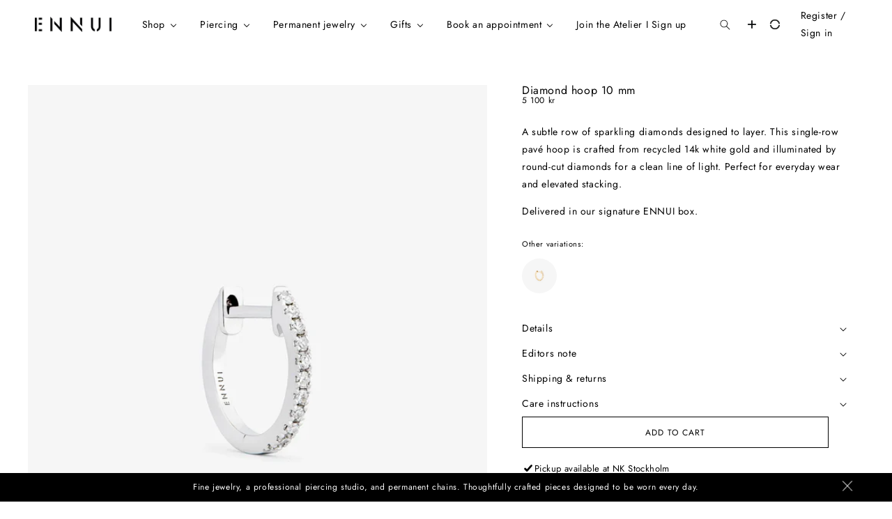

--- FILE ---
content_type: text/html; charset=utf-8
request_url: https://ennuiatelier.com/products/hoop-white-diamond-plain-white-gold-10mm
body_size: 63925
content:
<!doctype html>
<html class="no-js" lang="en">
  <head>
    <script id="pandectes-rules">   /* PANDECTES-GDPR: DO NOT MODIFY AUTO GENERATED CODE OF THIS SCRIPT */      window.PandectesSettings = {"store":{"id":1945305157,"plan":"basic","theme":"ennui-atelier/main","primaryLocale":"en","adminMode":false,"headless":false,"storefrontRootDomain":"","checkoutRootDomain":"","storefrontAccessToken":""},"tsPublished":1724619406,"declaration":{"showPurpose":false,"showProvider":false,"declIntroText":"We use cookies to optimize website functionality, analyze the performance, and provide personalized experience to you. Some cookies are essential to make the website operate and function correctly. Those cookies cannot be disabled. In this window you can manage your preference of cookies.","showDateGenerated":true},"language":{"languageMode":"Single","fallbackLanguage":"en","languageDetection":"browser","languagesSupported":[]},"texts":{"managed":{"headerText":{"en":"We respect your privacy"},"consentText":{"en":"This website uses cookies to ensure you get the best experience."},"dismissButtonText":{"en":"Ok"},"linkText":{"en":"Learn more"},"imprintText":{"en":"Imprint"},"preferencesButtonText":{"en":"Preferences"},"allowButtonText":{"en":"Accept"},"denyButtonText":{"en":"Decline"},"leaveSiteButtonText":{"en":"Leave this site"},"cookiePolicyText":{"en":"Cookie policy"},"preferencesPopupTitleText":{"en":"Manage consent preferences"},"preferencesPopupIntroText":{"en":"We use cookies to optimize website functionality, analyze the performance, and provide personalized experience to you. Some cookies are essential to make the website operate and function correctly. Those cookies cannot be disabled. In this window you can manage your preference of cookies."},"preferencesPopupCloseButtonText":{"en":"Close"},"preferencesPopupAcceptAllButtonText":{"en":"Accept all"},"preferencesPopupRejectAllButtonText":{"en":"Reject all"},"preferencesPopupSaveButtonText":{"en":"Save preferences"},"accessSectionTitleText":{"en":"Data portability"},"accessSectionParagraphText":{"en":"You have the right to request access to your data at any time."},"rectificationSectionTitleText":{"en":"Data Rectification"},"rectificationSectionParagraphText":{"en":"You have the right to request your data to be updated whenever you think it is appropriate."},"erasureSectionTitleText":{"en":"Right to be forgotten"},"erasureSectionParagraphText":{"en":"You have the right to ask all your data to be erased. After that, you will no longer be able to access your account."},"declIntroText":{"en":"We use cookies to optimize website functionality, analyze the performance, and provide personalized experience to you. Some cookies are essential to make the website operate and function correctly. Those cookies cannot be disabled. In this window you can manage your preference of cookies."}},"categories":{"strictlyNecessaryCookiesTitleText":{"en":"Strictly necessary cookies"},"functionalityCookiesTitleText":{"en":"Functional cookies"},"performanceCookiesTitleText":{"en":"Performance cookies"},"targetingCookiesTitleText":{"en":"Targeting cookies"},"unclassifiedCookiesTitleText":{"en":"Unclassified cookies"},"strictlyNecessaryCookiesDescriptionText":{"en":"These cookies are essential in order to enable you to move around the website and use its features, such as accessing secure areas of the website. The website cannot function properly without these cookies."},"functionalityCookiesDescriptionText":{"en":"These cookies enable the site to provide enhanced functionality and personalisation. They may be set by us or by third party providers whose services we have added to our pages. If you do not allow these cookies then some or all of these services may not function properly."},"performanceCookiesDescriptionText":{"en":"These cookies enable us to monitor and improve the performance of our website. For example, they allow us to count visits, identify traffic sources and see which parts of the site are most popular."},"targetingCookiesDescriptionText":{"en":"These cookies may be set through our site by our advertising partners. They may be used by those companies to build a profile of your interests and show you relevant adverts on other sites.    They do not store directly personal information, but are based on uniquely identifying your browser and internet device. If you do not allow these cookies, you will experience less targeted advertising."},"unclassifiedCookiesDescriptionText":{"en":"Unclassified cookies are cookies that we are in the process of classifying, together with the providers of individual cookies."}},"auto":{"declName":{"en":"Name"},"declPath":{"en":"Path"},"declType":{"en":"Type"},"declDomain":{"en":"Domain"},"declPurpose":{"en":"Purpose"},"declProvider":{"en":"Provider"},"declRetention":{"en":"Retention"},"declFirstParty":{"en":"First-party"},"declThirdParty":{"en":"Third-party"},"declSeconds":{"en":"seconds"},"declMinutes":{"en":"minutes"},"declHours":{"en":"hours"},"declDays":{"en":"days"},"declMonths":{"en":"months"},"declYears":{"en":"years"},"declSession":{"en":"Session"},"cookiesDetailsText":{"en":"Cookies details"},"preferencesPopupAlwaysAllowedText":{"en":"Always allowed"},"submitButton":{"en":"Submit"},"submittingButton":{"en":"Submitting..."},"cancelButton":{"en":"Cancel"},"guestsSupportInfoText":{"en":"Please login with your customer account to further proceed."},"guestsSupportEmailPlaceholder":{"en":"E-mail address"},"guestsSupportEmailValidationError":{"en":"Email is not valid"},"guestsSupportEmailSuccessTitle":{"en":"Thank you for your request"},"guestsSupportEmailFailureTitle":{"en":"A problem occurred"},"guestsSupportEmailSuccessMessage":{"en":"If you are registered as a customer of this store, you will soon receive an email with instructions on how to proceed."},"guestsSupportEmailFailureMessage":{"en":"Your request was not submitted. Please try again and if problem persists, contact store owner for assistance."},"confirmationSuccessTitle":{"en":"Your request is verified"},"confirmationFailureTitle":{"en":"A problem occurred"},"confirmationSuccessMessage":{"en":"We will soon get back to you as to your request."},"confirmationFailureMessage":{"en":"Your request was not verified. Please try again and if problem persists, contact store owner for assistance"},"consentSectionTitleText":{"en":"Your cookie consent"},"consentSectionNoConsentText":{"en":"You have not consented to the cookies policy of this website."},"consentSectionConsentedText":{"en":"You consented to the cookies policy of this website on"},"consentStatus":{"en":"Consent preference"},"consentDate":{"en":"Consent date"},"consentId":{"en":"Consent ID"},"consentSectionChangeConsentActionText":{"en":"Change consent preference"},"accessSectionGDPRRequestsActionText":{"en":"Data subject requests"},"accessSectionAccountInfoActionText":{"en":"Personal data"},"accessSectionOrdersRecordsActionText":{"en":"Orders"},"accessSectionDownloadReportActionText":{"en":"Request export"},"rectificationCommentPlaceholder":{"en":"Describe what you want to be updated"},"rectificationCommentValidationError":{"en":"Comment is required"},"rectificationSectionEditAccountActionText":{"en":"Request an update"},"erasureSectionRequestDeletionActionText":{"en":"Request personal data deletion"}}},"library":{"previewMode":false,"fadeInTimeout":0,"defaultBlocked":7,"showLink":true,"showImprintLink":false,"showGoogleLink":false,"enabled":true,"cookie":{"name":"_pandectes_gdpr","expiryDays":365,"secure":true,"domain":""},"dismissOnScroll":false,"dismissOnWindowClick":false,"dismissOnTimeout":false,"palette":{"popup":{"background":"#FFFFFF","backgroundForCalculations":{"a":1,"b":255,"g":255,"r":255},"text":"#000000"},"button":{"background":"transparent","backgroundForCalculations":{"a":1,"b":255,"g":255,"r":255},"text":"#000000","textForCalculation":{"a":1,"b":0,"g":0,"r":0},"border":"#000000"}},"content":{"href":"https://ennuistudios-com.myshopify.com/policies/privacy-policy","imprintHref":"/","close":"&#10005;","target":"","logo":""},"window":"<div role=\"dialog\" aria-live=\"polite\" aria-label=\"cookieconsent\" aria-describedby=\"cookieconsent:desc\" id=\"pandectes-banner\" class=\"cc-window-wrapper cc-top-wrapper\"><div class=\"pd-cookie-banner-window cc-window {{classes}}\"><!--googleoff: all-->{{children}}<!--googleon: all--></div></div>","compliance":{"opt-in":"<div class=\"cc-compliance cc-highlight\">{{allow}}</div>"},"type":"opt-in","layouts":{"basic":"{{messagelink}}{{compliance}}"},"position":"top","theme":"wired","revokable":false,"animateRevokable":false,"revokableReset":false,"revokableLogoUrl":"","revokablePlacement":"bottom-left","revokableMarginHorizontal":15,"revokableMarginVertical":15,"static":false,"autoAttach":true,"hasTransition":true,"blacklistPage":[""]},"geolocation":{"brOnly":false,"caOnly":false,"euOnly":false,"jpOnly":false,"thOnly":false,"canadaOnly":false,"globalVisibility":true},"dsr":{"guestsSupport":false,"accessSectionDownloadReportAuto":false},"banner":{"resetTs":1692959227,"extraCss":"        .cc-banner-logo {max-width: 24em!important;}    @media(min-width: 768px) {.cc-window.cc-floating{max-width: 24em!important;width: 24em!important;}}    .cc-message, .pd-cookie-banner-window .cc-header, .cc-logo {text-align: left}    .cc-window-wrapper{z-index: 2147483647;}    .cc-window{z-index: 2147483647;font-family: Futura;}    .pd-cookie-banner-window .cc-header{font-family: Futura;}    .pd-cp-ui{font-family: Futura; background-color: #FFFFFF;color:#000000;}    button.pd-cp-btn, a.pd-cp-btn{}    input + .pd-cp-preferences-slider{background-color: rgba(0, 0, 0, 0.3)}    .pd-cp-scrolling-section::-webkit-scrollbar{background-color: rgba(0, 0, 0, 0.3)}    input:checked + .pd-cp-preferences-slider{background-color: rgba(0, 0, 0, 1)}    .pd-cp-scrolling-section::-webkit-scrollbar-thumb {background-color: rgba(0, 0, 0, 1)}    .pd-cp-ui-close{color:#000000;}    .pd-cp-preferences-slider:before{background-color: #FFFFFF}    .pd-cp-title:before {border-color: #000000!important}    .pd-cp-preferences-slider{background-color:#000000}    .pd-cp-toggle{color:#000000!important}    @media(max-width:699px) {.pd-cp-ui-close-top svg {fill: #000000}}    .pd-cp-toggle:hover,.pd-cp-toggle:visited,.pd-cp-toggle:active{color:#000000!important}    .pd-cookie-banner-window {box-shadow: 0 0 18px rgb(0 0 0 / 20%);}  ","customJavascript":null,"showPoweredBy":false,"revokableTrigger":false,"hybridStrict":false,"cookiesBlockedByDefault":"7","isActive":true,"implicitSavePreferences":false,"cookieIcon":false,"blockBots":false,"showCookiesDetails":true,"hasTransition":true,"blockingPage":false,"showOnlyLandingPage":false,"leaveSiteUrl":"https://www.google.com","linkRespectStoreLang":false},"cookies":{"0":[{"name":"localization","type":"http","domain":"ennuiatelier.com","path":"/","provider":"Shopify","firstParty":true,"retention":"1 year(s)","expires":1,"unit":"declYears","purpose":{"en":"Shopify store localization"}},{"name":"cart_currency","type":"http","domain":"ennuiatelier.com","path":"/","provider":"Shopify","firstParty":true,"retention":"14 day(s)","expires":14,"unit":"declDays","purpose":{"en":"Used in connection with shopping cart."}},{"name":"secure_customer_sig","type":"http","domain":"ennuiatelier.com","path":"/","provider":"Shopify","firstParty":true,"retention":"1 year(s)","expires":1,"unit":"declYears","purpose":{"en":"Used in connection with customer login."}},{"name":"_cmp_a","type":"http","domain":".ennuiatelier.com","path":"/","provider":"Shopify","firstParty":true,"retention":"24 hour(s)","expires":24,"unit":"declHours","purpose":{"en":"Used for managing customer privacy settings."}}],"1":[],"2":[{"name":"_s","type":"http","domain":".ennuiatelier.com","path":"/","provider":"Shopify","firstParty":true,"retention":"30 minute(s)","expires":30,"unit":"declMinutes","purpose":{"en":"Shopify analytics."}},{"name":"_shopify_y","type":"http","domain":".ennuiatelier.com","path":"/","provider":"Shopify","firstParty":true,"retention":"1 year(s)","expires":1,"unit":"declYears","purpose":{"en":"Shopify analytics."}},{"name":"_shopify_s","type":"http","domain":".ennuiatelier.com","path":"/","provider":"Shopify","firstParty":true,"retention":"30 minute(s)","expires":30,"unit":"declMinutes","purpose":{"en":"Shopify analytics."}},{"name":"_orig_referrer","type":"http","domain":".ennuiatelier.com","path":"/","provider":"Shopify","firstParty":true,"retention":"14 day(s)","expires":14,"unit":"declDays","purpose":{"en":"Tracks landing pages."}},{"name":"_landing_page","type":"http","domain":".ennuiatelier.com","path":"/","provider":"Shopify","firstParty":true,"retention":"14 day(s)","expires":14,"unit":"declDays","purpose":{"en":"Tracks landing pages."}},{"name":"_shopify_sa_t","type":"http","domain":".ennuiatelier.com","path":"/","provider":"Shopify","firstParty":true,"retention":"30 minute(s)","expires":30,"unit":"declMinutes","purpose":{"en":"Shopify analytics relating to marketing & referrals."}},{"name":"_shopify_sa_p","type":"http","domain":".ennuiatelier.com","path":"/","provider":"Shopify","firstParty":true,"retention":"30 minute(s)","expires":30,"unit":"declMinutes","purpose":{"en":"Shopify analytics relating to marketing & referrals."}},{"name":"_clck","type":"http","domain":".ennuiatelier.com","path":"/","provider":"Microsoft","firstParty":true,"retention":"1 year(s)","expires":1,"unit":"declYears","purpose":{"en":"Used by Microsoft Clarity to store a unique user ID."}},{"name":"_gid","type":"http","domain":".ennuiatelier.com","path":"/","provider":"Google","firstParty":true,"retention":"24 hour(s)","expires":24,"unit":"declHours","purpose":{"en":"Cookie is placed by Google Analytics to count and track pageviews."}},{"name":"_gat","type":"http","domain":".ennuiatelier.com","path":"/","provider":"Google","firstParty":true,"retention":"31 second(s)","expires":31,"unit":"declSeconds","purpose":{"en":"Cookie is placed by Google Analytics to filter requests from bots."}},{"name":"_ga","type":"http","domain":".ennuiatelier.com","path":"/","provider":"Google","firstParty":true,"retention":"1 year(s)","expires":1,"unit":"declYears","purpose":{"en":"Cookie is set by Google Analytics with unknown functionality"}},{"name":"_clsk","type":"http","domain":".ennuiatelier.com","path":"/","provider":"Microsoft","firstParty":true,"retention":"24 hour(s)","expires":24,"unit":"declHours","purpose":{"en":"Used by Microsoft Clarity to store a unique user ID.\t"}},{"name":"_ga_WY85MRKP08","type":"http","domain":".ennuiatelier.com","path":"/","provider":"Google","firstParty":true,"retention":"1 year(s)","expires":1,"unit":"declYears","purpose":{"en":"Cookie is set by Google Analytics with unknown functionality"}}],"4":[{"name":"_gcl_au","type":"http","domain":".ennuiatelier.com","path":"/","provider":"Google","firstParty":true,"retention":"90 day(s)","expires":90,"unit":"declDays","purpose":{"en":"Cookie is placed by Google Tag Manager to track conversions."}},{"name":"IDE","type":"http","domain":".doubleclick.net","path":"/","provider":"Google","firstParty":true,"retention":"1 year(s)","expires":1,"unit":"declYears","purpose":{"en":"To measure the visitors’ actions after they click through from an advert. Expires after 1 year."}},{"name":"_fbp","type":"http","domain":".ennuiatelier.com","path":"/","provider":"Facebook","firstParty":true,"retention":"90 day(s)","expires":90,"unit":"declDays","purpose":{"en":"Cookie is placed by Facebook to track visits across websites."}},{"name":"_pin_unauth","type":"http","domain":".ennuiatelier.com","path":"/","provider":"Pinterest","firstParty":true,"retention":"1 year(s)","expires":1,"unit":"declYears","purpose":{"en":"Used to group actions for users who cannot be identified by Pinterest."}}],"8":[{"name":"CLID","type":"http","domain":"www.clarity.ms","path":"/","provider":"Unknown","firstParty":true,"retention":"1 year(s)","expires":1,"unit":"declYears","purpose":{"en":""}},{"name":"currency","type":"http","domain":".ennuiatelier.com","path":"/","provider":"Unknown","firstParty":true,"retention":"1 year(s)","expires":1,"unit":"declYears","purpose":{"en":""}}]},"blocker":{"isActive":false,"googleConsentMode":{"id":"","analyticsId":"","adwordsId":"","isActive":false,"adStorageCategory":4,"analyticsStorageCategory":2,"personalizationStorageCategory":1,"functionalityStorageCategory":1,"customEvent":true,"securityStorageCategory":0,"redactData":true,"urlPassthrough":false},"facebookPixel":{"id":"","isActive":false,"ldu":false},"microsoft":{},"rakuten":{"isActive":false,"cmp":false,"ccpa":false},"gpcIsActive":false,"defaultBlocked":7,"patterns":{"whiteList":[],"blackList":{"1":[],"2":[],"4":[],"8":[]},"iframesWhiteList":[],"iframesBlackList":{"1":[],"2":[],"4":[],"8":[]},"beaconsWhiteList":[],"beaconsBlackList":{"1":[],"2":[],"4":[],"8":[]}}}}      !function(){"use strict";window.PandectesRules=window.PandectesRules||{},window.PandectesRules.manualBlacklist={1:[],2:[],4:[]},window.PandectesRules.blacklistedIFrames={1:[],2:[],4:[]},window.PandectesRules.blacklistedCss={1:[],2:[],4:[]},window.PandectesRules.blacklistedBeacons={1:[],2:[],4:[]};var e="javascript/blocked";function t(e){return new RegExp(e.replace(/[/\\.+?$()]/g,"\\$&").replace("*","(.*)"))}var n=function(e){var t=arguments.length>1&&void 0!==arguments[1]?arguments[1]:"log";new URLSearchParams(window.location.search).get("log")&&console[t]("PandectesRules: ".concat(e))};function a(e){var t=document.createElement("script");t.async=!0,t.src=e,document.head.appendChild(t)}function r(e,t){(null==t||t>e.length)&&(t=e.length);for(var n=0,a=Array(t);n<t;n++)a[n]=e[n];return a}function o(e,t,n){return(t=function(e){var t=function(e,t){if("object"!=typeof e||!e)return e;var n=e[Symbol.toPrimitive];if(void 0!==n){var a=n.call(e,t||"default");if("object"!=typeof a)return a;throw new TypeError("@@toPrimitive must return a primitive value.")}return("string"===t?String:Number)(e)}(e,"string");return"symbol"==typeof t?t:t+""}(t))in e?Object.defineProperty(e,t,{value:n,enumerable:!0,configurable:!0,writable:!0}):e[t]=n,e}function i(e,t){var n=Object.keys(e);if(Object.getOwnPropertySymbols){var a=Object.getOwnPropertySymbols(e);t&&(a=a.filter((function(t){return Object.getOwnPropertyDescriptor(e,t).enumerable}))),n.push.apply(n,a)}return n}function s(e){for(var t=1;t<arguments.length;t++){var n=null!=arguments[t]?arguments[t]:{};t%2?i(Object(n),!0).forEach((function(t){o(e,t,n[t])})):Object.getOwnPropertyDescriptors?Object.defineProperties(e,Object.getOwnPropertyDescriptors(n)):i(Object(n)).forEach((function(t){Object.defineProperty(e,t,Object.getOwnPropertyDescriptor(n,t))}))}return e}function c(e,t){return function(e){if(Array.isArray(e))return e}(e)||function(e,t){var n=null==e?null:"undefined"!=typeof Symbol&&e[Symbol.iterator]||e["@@iterator"];if(null!=n){var a,r,o,i,s=[],c=!0,l=!1;try{if(o=(n=n.call(e)).next,0===t){if(Object(n)!==n)return;c=!1}else for(;!(c=(a=o.call(n)).done)&&(s.push(a.value),s.length!==t);c=!0);}catch(e){l=!0,r=e}finally{try{if(!c&&null!=n.return&&(i=n.return(),Object(i)!==i))return}finally{if(l)throw r}}return s}}(e,t)||d(e,t)||function(){throw new TypeError("Invalid attempt to destructure non-iterable instance.\nIn order to be iterable, non-array objects must have a [Symbol.iterator]() method.")}()}function l(e){return function(e){if(Array.isArray(e))return r(e)}(e)||function(e){if("undefined"!=typeof Symbol&&null!=e[Symbol.iterator]||null!=e["@@iterator"])return Array.from(e)}(e)||d(e)||function(){throw new TypeError("Invalid attempt to spread non-iterable instance.\nIn order to be iterable, non-array objects must have a [Symbol.iterator]() method.")}()}function d(e,t){if(e){if("string"==typeof e)return r(e,t);var n={}.toString.call(e).slice(8,-1);return"Object"===n&&e.constructor&&(n=e.constructor.name),"Map"===n||"Set"===n?Array.from(e):"Arguments"===n||/^(?:Ui|I)nt(?:8|16|32)(?:Clamped)?Array$/.test(n)?r(e,t):void 0}}var u=window.PandectesRulesSettings||window.PandectesSettings,f=!(void 0===window.dataLayer||!Array.isArray(window.dataLayer)||!window.dataLayer.some((function(e){return"pandectes_full_scan"===e.event}))),g=function(){var e,t=arguments.length>0&&void 0!==arguments[0]?arguments[0]:"_pandectes_gdpr",n=("; "+document.cookie).split("; "+t+"=");if(n.length<2)e={};else{var a=n.pop().split(";");e=window.atob(a.shift())}var r=function(e){try{return JSON.parse(e)}catch(e){return!1}}(e);return!1!==r?r:e}(),p=u.banner.isActive,h=u.blocker,y=h.defaultBlocked,v=h.patterns,w=g&&null!==g.preferences&&void 0!==g.preferences?g.preferences:null,m=f?0:p?null===w?y:w:0,b={1:!(1&m),2:!(2&m),4:!(4&m)},k=v.blackList,_=v.whiteList,S=v.iframesBlackList,L=v.iframesWhiteList,C=v.beaconsBlackList,A=v.beaconsWhiteList,P={blackList:[],whiteList:[],iframesBlackList:{1:[],2:[],4:[],8:[]},iframesWhiteList:[],beaconsBlackList:{1:[],2:[],4:[],8:[]},beaconsWhiteList:[]};[1,2,4].map((function(e){var n;b[e]||((n=P.blackList).push.apply(n,l(k[e].length?k[e].map(t):[])),P.iframesBlackList[e]=S[e].length?S[e].map(t):[],P.beaconsBlackList[e]=C[e].length?C[e].map(t):[])})),P.whiteList=_.length?_.map(t):[],P.iframesWhiteList=L.length?L.map(t):[],P.beaconsWhiteList=A.length?A.map(t):[];var O={scripts:[],iframes:{1:[],2:[],4:[]},beacons:{1:[],2:[],4:[]},css:{1:[],2:[],4:[]}},E=function(t,n){return t&&(!n||n!==e)&&(!P.blackList||P.blackList.some((function(e){return e.test(t)})))&&(!P.whiteList||P.whiteList.every((function(e){return!e.test(t)})))},B=function(e,t){var n=P.iframesBlackList[t],a=P.iframesWhiteList;return e&&(!n||n.some((function(t){return t.test(e)})))&&(!a||a.every((function(t){return!t.test(e)})))},I=function(e,t){var n=P.beaconsBlackList[t],a=P.beaconsWhiteList;return e&&(!n||n.some((function(t){return t.test(e)})))&&(!a||a.every((function(t){return!t.test(e)})))},j=new MutationObserver((function(e){for(var t=0;t<e.length;t++)for(var n=e[t].addedNodes,a=0;a<n.length;a++){var r=n[a],o=r.dataset&&r.dataset.cookiecategory;if(1===r.nodeType&&"LINK"===r.tagName){var i=r.dataset&&r.dataset.href;if(i&&o)switch(o){case"functionality":case"C0001":O.css[1].push(i);break;case"performance":case"C0002":O.css[2].push(i);break;case"targeting":case"C0003":O.css[4].push(i)}}}})),T=new MutationObserver((function(t){for(var a=0;a<t.length;a++)for(var r=t[a].addedNodes,o=function(){var t=r[i],a=t.src||t.dataset&&t.dataset.src,o=t.dataset&&t.dataset.cookiecategory;if(1===t.nodeType&&"IFRAME"===t.tagName){if(a){var s=!1;B(a,1)||"functionality"===o||"C0001"===o?(s=!0,O.iframes[1].push(a)):B(a,2)||"performance"===o||"C0002"===o?(s=!0,O.iframes[2].push(a)):(B(a,4)||"targeting"===o||"C0003"===o)&&(s=!0,O.iframes[4].push(a)),s&&(t.removeAttribute("src"),t.setAttribute("data-src",a))}}else if(1===t.nodeType&&"IMG"===t.tagName){if(a){var c=!1;I(a,1)?(c=!0,O.beacons[1].push(a)):I(a,2)?(c=!0,O.beacons[2].push(a)):I(a,4)&&(c=!0,O.beacons[4].push(a)),c&&(t.removeAttribute("src"),t.setAttribute("data-src",a))}}else if(1===t.nodeType&&"SCRIPT"===t.tagName){var l=t.type,d=!1;if(E(a,l)?(n("rule blocked: ".concat(a)),d=!0):a&&o?n("manually blocked @ ".concat(o,": ").concat(a)):o&&n("manually blocked @ ".concat(o,": inline code")),d){O.scripts.push([t,l]),t.type=e;var u=function(n){t.getAttribute("type")===e&&n.preventDefault(),t.removeEventListener("beforescriptexecute",u)};t.addEventListener("beforescriptexecute",u),t.parentElement&&t.parentElement.removeChild(t)}}},i=0;i<r.length;i++)o()})),R=document.createElement,D={src:Object.getOwnPropertyDescriptor(HTMLScriptElement.prototype,"src"),type:Object.getOwnPropertyDescriptor(HTMLScriptElement.prototype,"type")};window.PandectesRules.unblockCss=function(e){var t=O.css[e]||[];t.length&&n("Unblocking CSS for ".concat(e)),t.forEach((function(e){var t=document.querySelector('link[data-href^="'.concat(e,'"]'));t.removeAttribute("data-href"),t.href=e})),O.css[e]=[]},window.PandectesRules.unblockIFrames=function(e){var t=O.iframes[e]||[];t.length&&n("Unblocking IFrames for ".concat(e)),P.iframesBlackList[e]=[],t.forEach((function(e){var t=document.querySelector('iframe[data-src^="'.concat(e,'"]'));t.removeAttribute("data-src"),t.src=e})),O.iframes[e]=[]},window.PandectesRules.unblockBeacons=function(e){var t=O.beacons[e]||[];t.length&&n("Unblocking Beacons for ".concat(e)),P.beaconsBlackList[e]=[],t.forEach((function(e){var t=document.querySelector('img[data-src^="'.concat(e,'"]'));t.removeAttribute("data-src"),t.src=e})),O.beacons[e]=[]},window.PandectesRules.unblockInlineScripts=function(e){var t=1===e?"functionality":2===e?"performance":"targeting",a=document.querySelectorAll('script[type="javascript/blocked"][data-cookiecategory="'.concat(t,'"]'));n("unblockInlineScripts: ".concat(a.length," in ").concat(t)),a.forEach((function(e){var t=document.createElement("script");t.type="text/javascript",e.hasAttribute("src")?t.src=e.getAttribute("src"):t.textContent=e.textContent,document.head.appendChild(t),e.parentNode.removeChild(e)}))},window.PandectesRules.unblockInlineCss=function(e){var t=1===e?"functionality":2===e?"performance":"targeting",a=document.querySelectorAll('link[data-cookiecategory="'.concat(t,'"]'));n("unblockInlineCss: ".concat(a.length," in ").concat(t)),a.forEach((function(e){e.href=e.getAttribute("data-href")}))},window.PandectesRules.unblock=function(e){e.length<1?(P.blackList=[],P.whiteList=[],P.iframesBlackList=[],P.iframesWhiteList=[]):(P.blackList&&(P.blackList=P.blackList.filter((function(t){return e.every((function(e){return"string"==typeof e?!t.test(e):e instanceof RegExp?t.toString()!==e.toString():void 0}))}))),P.whiteList&&(P.whiteList=[].concat(l(P.whiteList),l(e.map((function(e){if("string"==typeof e){var n=".*"+t(e)+".*";if(P.whiteList.every((function(e){return e.toString()!==n.toString()})))return new RegExp(n)}else if(e instanceof RegExp&&P.whiteList.every((function(t){return t.toString()!==e.toString()})))return e;return null})).filter(Boolean)))));var a=0;l(O.scripts).forEach((function(e,t){var n=c(e,2),r=n[0],o=n[1];if(function(e){var t=e.getAttribute("src");return P.blackList&&P.blackList.every((function(e){return!e.test(t)}))||P.whiteList&&P.whiteList.some((function(e){return e.test(t)}))}(r)){for(var i=document.createElement("script"),s=0;s<r.attributes.length;s++){var l=r.attributes[s];"src"!==l.name&&"type"!==l.name&&i.setAttribute(l.name,r.attributes[s].value)}i.setAttribute("src",r.src),i.setAttribute("type",o||"application/javascript"),document.head.appendChild(i),O.scripts.splice(t-a,1),a++}})),0==P.blackList.length&&0===P.iframesBlackList[1].length&&0===P.iframesBlackList[2].length&&0===P.iframesBlackList[4].length&&0===P.beaconsBlackList[1].length&&0===P.beaconsBlackList[2].length&&0===P.beaconsBlackList[4].length&&(n("Disconnecting observers"),T.disconnect(),j.disconnect())};var N=u.store,x=N.adminMode,U=N.headless,z=N.storefrontRootDomain,M=N.checkoutRootDomain,q=N.storefrontAccessToken,F=u.banner.isActive,W=u.blocker.defaultBlocked;F&&function(e){if(window.Shopify&&window.Shopify.customerPrivacy)e();else{var t=null;window.Shopify&&window.Shopify.loadFeatures&&window.Shopify.trackingConsent?e():t=setInterval((function(){window.Shopify&&window.Shopify.loadFeatures&&(clearInterval(t),window.Shopify.loadFeatures([{name:"consent-tracking-api",version:"0.1"}],(function(t){t?n("Shopify.customerPrivacy API - failed to load"):(n("shouldShowBanner() -> ".concat(window.Shopify.trackingConsent.shouldShowBanner()," | saleOfDataRegion() -> ").concat(window.Shopify.trackingConsent.saleOfDataRegion())),e())})))}),10)}}((function(){!function(){var e=window.Shopify.trackingConsent;if(!1!==e.shouldShowBanner()||null!==w||7!==W)try{var t=x&&!(window.Shopify&&window.Shopify.AdminBarInjector),a={preferences:!(1&m)||f||t,analytics:!(2&m)||f||t,marketing:!(4&m)||f||t};U&&(a.headlessStorefront=!0,a.storefrontRootDomain=null!=z&&z.length?z:window.location.hostname,a.checkoutRootDomain=null!=M&&M.length?M:"checkout.".concat(window.location.hostname),a.storefrontAccessToken=null!=q&&q.length?q:""),e.firstPartyMarketingAllowed()===a.marketing&&e.analyticsProcessingAllowed()===a.analytics&&e.preferencesProcessingAllowed()===a.preferences||e.setTrackingConsent(a,(function(e){e&&e.error?n("Shopify.customerPrivacy API - failed to setTrackingConsent"):n("setTrackingConsent(".concat(JSON.stringify(a),")"))}))}catch(e){n("Shopify.customerPrivacy API - exception")}}(),function(){if(U){var e=window.Shopify.trackingConsent,t=e.currentVisitorConsent();if(navigator.globalPrivacyControl&&""===t.sale_of_data){var a={sale_of_data:!1,headlessStorefront:!0};a.storefrontRootDomain=null!=z&&z.length?z:window.location.hostname,a.checkoutRootDomain=null!=M&&M.length?M:"checkout.".concat(window.location.hostname),a.storefrontAccessToken=null!=q&&q.length?q:"",e.setTrackingConsent(a,(function(e){e&&e.error?n("Shopify.customerPrivacy API - failed to setTrackingConsent({".concat(JSON.stringify(a),")")):n("setTrackingConsent(".concat(JSON.stringify(a),")"))}))}}}()}));var H=["AT","BE","BG","HR","CY","CZ","DK","EE","FI","FR","DE","GR","HU","IE","IT","LV","LT","LU","MT","NL","PL","PT","RO","SK","SI","ES","SE","GB","LI","NO","IS"],G=u.banner,J=G.isActive,V=G.hybridStrict,K=u.geolocation,$=K.caOnly,Y=void 0!==$&&$,Z=K.euOnly,Q=void 0!==Z&&Z,X=K.brOnly,ee=void 0!==X&&X,te=K.jpOnly,ne=void 0!==te&&te,ae=K.thOnly,re=void 0!==ae&&ae,oe=K.chOnly,ie=void 0!==oe&&oe,se=K.zaOnly,ce=void 0!==se&&se,le=K.canadaOnly,de=void 0!==le&&le,ue=K.globalVisibility,fe=void 0===ue||ue,ge=u.blocker,pe=ge.defaultBlocked,he=void 0===pe?7:pe,ye=ge.googleConsentMode,ve=ye.isActive,we=ye.customEvent,me=ye.id,be=void 0===me?"":me,ke=ye.analyticsId,_e=void 0===ke?"":ke,Se=ye.adwordsId,Le=void 0===Se?"":Se,Ce=ye.redactData,Ae=ye.urlPassthrough,Pe=ye.adStorageCategory,Oe=ye.analyticsStorageCategory,Ee=ye.functionalityStorageCategory,Be=ye.personalizationStorageCategory,Ie=ye.securityStorageCategory,je=ye.dataLayerProperty,Te=void 0===je?"dataLayer":je,Re=ye.waitForUpdate,De=void 0===Re?0:Re,Ne=ye.useNativeChannel,xe=void 0!==Ne&&Ne;function Ue(){window[Te].push(arguments)}window[Te]=window[Te]||[];var ze,Me,qe={hasInitialized:!1,useNativeChannel:!1,ads_data_redaction:!1,url_passthrough:!1,data_layer_property:"dataLayer",storage:{ad_storage:"granted",ad_user_data:"granted",ad_personalization:"granted",analytics_storage:"granted",functionality_storage:"granted",personalization_storage:"granted",security_storage:"granted"}};if(J&&ve){var Fe=he&Pe?"denied":"granted",We=he&Oe?"denied":"granted",He=he&Ee?"denied":"granted",Ge=he&Be?"denied":"granted",Je=he&Ie?"denied":"granted";qe.hasInitialized=!0,qe.useNativeChannel=xe,qe.url_passthrough=Ae,qe.ads_data_redaction="denied"===Fe&&Ce,qe.storage.ad_storage=Fe,qe.storage.ad_user_data=Fe,qe.storage.ad_personalization=Fe,qe.storage.analytics_storage=We,qe.storage.functionality_storage=He,qe.storage.personalization_storage=Ge,qe.storage.security_storage=Je,qe.data_layer_property=Te||"dataLayer",qe.ads_data_redaction&&Ue("set","ads_data_redaction",qe.ads_data_redaction),qe.url_passthrough&&Ue("set","url_passthrough",qe.url_passthrough),function(){!1===xe?console.log("Pandectes: Google Consent Mode (av2)"):console.log("Pandectes: Google Consent Mode (av2nc)");var e=m!==he?{wait_for_update:De||500}:De?{wait_for_update:De}:{};fe&&!V?Ue("consent","default",s(s({},qe.storage),e)):(Ue("consent","default",s(s(s({},qe.storage),e),{},{region:[].concat(l(Q||V?H:[]),l(Y&&!V?["US-CA","US-VA","US-CT","US-UT","US-CO"]:[]),l(ee&&!V?["BR"]:[]),l(ne&&!V?["JP"]:[]),l(de&&!V?["CA"]:[]),l(re&&!V?["TH"]:[]),l(ie&&!V?["CH"]:[]),l(ce&&!V?["ZA"]:[]))})),Ue("consent","default",{ad_storage:"granted",ad_user_data:"granted",ad_personalization:"granted",analytics_storage:"granted",functionality_storage:"granted",personalization_storage:"granted",security_storage:"granted"}));if(null!==w){var t=m&Pe?"denied":"granted",n=m&Oe?"denied":"granted",r=m&Ee?"denied":"granted",o=m&Be?"denied":"granted",i=m&Ie?"denied":"granted";qe.storage.ad_storage=t,qe.storage.ad_user_data=t,qe.storage.ad_personalization=t,qe.storage.analytics_storage=n,qe.storage.functionality_storage=r,qe.storage.personalization_storage=o,qe.storage.security_storage=i,Ue("consent","update",qe.storage)}(be.length||_e.length||Le.length)&&(window[qe.data_layer_property].push({"pandectes.start":(new Date).getTime(),event:"pandectes-rules.min.js"}),(_e.length||Le.length)&&Ue("js",new Date));var c="https://www.googletagmanager.com";if(be.length){var d=be.split(",");window[qe.data_layer_property].push({"gtm.start":(new Date).getTime(),event:"gtm.js"});for(var u=0;u<d.length;u++){var f="dataLayer"!==qe.data_layer_property?"&l=".concat(qe.data_layer_property):"";a("".concat(c,"/gtm.js?id=").concat(d[u].trim()).concat(f))}}if(_e.length)for(var g=_e.split(","),p=0;p<g.length;p++){var h=g[p].trim();h.length&&(a("".concat(c,"/gtag/js?id=").concat(h)),Ue("config",h,{send_page_view:!1}))}if(Le.length)for(var y=Le.split(","),v=0;v<y.length;v++){var b=y[v].trim();b.length&&(a("".concat(c,"/gtag/js?id=").concat(b)),Ue("config",b,{allow_enhanced_conversions:!0}))}}()}J&&we&&(Me=7===(ze=m)?"deny":0===ze?"allow":"mixed",window[Te].push({event:"Pandectes_Consent_Update",pandectes_status:Me,pandectes_categories:{C0000:"allow",C0001:b[1]?"allow":"deny",C0002:b[2]?"allow":"deny",C0003:b[4]?"allow":"deny"}}));var Ve=u.blocker,Ke=Ve.klaviyoIsActive,$e=Ve.googleConsentMode.adStorageCategory;Ke&&window.addEventListener("PandectesEvent_OnConsent",(function(e){var t=e.detail.preferences;if(null!=t){var n=t&$e?"denied":"granted";void 0!==window.klaviyo&&window.klaviyo.isIdentified()&&window.klaviyo.push(["identify",{ad_personalization:n,ad_user_data:n}])}})),u.banner.revokableTrigger&&window.addEventListener("PandectesEvent_OnInitialize",(function(){document.querySelectorAll('[href*="#reopenBanner"]').forEach((function(e){e.onclick=function(e){e.preventDefault(),window.Pandectes.fn.revokeConsent()}}))}));var Ye=u.banner.isActive,Ze=u.blocker,Qe=Ze.defaultBlocked,Xe=void 0===Qe?7:Qe,et=Ze.microsoft,tt=et.isActive,nt=et.uetTags,at=et.dataLayerProperty,rt=void 0===at?"uetq":at,ot={hasInitialized:!1,data_layer_property:"uetq",storage:{ad_storage:"granted"}};if(window[rt]=window[rt]||[],tt&&ut("_uetmsdns","1",365),Ye&&tt){var it=4&Xe?"denied":"granted";if(ot.hasInitialized=!0,ot.storage.ad_storage=it,window[rt].push("consent","default",ot.storage),"granted"==it&&(ut("_uetmsdns","0",365),console.log("setting cookie")),null!==w){var st=4&m?"denied":"granted";ot.storage.ad_storage=st,window[rt].push("consent","update",ot.storage),"granted"===st&&ut("_uetmsdns","0",365)}if(nt.length)for(var ct=nt.split(","),lt=0;lt<ct.length;lt++)ct[lt].trim().length&&dt(ct[lt])}function dt(e){var t=document.createElement("script");t.type="text/javascript",t.src="//bat.bing.com/bat.js",t.onload=function(){var t={ti:e};t.q=window.uetq,window.uetq=new UET(t),window.uetq.push("consent","default",{ad_storage:"denied"}),window[rt].push("pageLoad")},document.head.appendChild(t)}function ut(e,t,n){var a=new Date;a.setTime(a.getTime()+24*n*60*60*1e3);var r="expires="+a.toUTCString();document.cookie="".concat(e,"=").concat(t,"; ").concat(r,"; path=/; secure; samesite=strict")}window.PandectesRules.gcm=qe;var ft=u.banner.isActive,gt=u.blocker.isActive;n("Prefs: ".concat(m," | Banner: ").concat(ft?"on":"off"," | Blocker: ").concat(gt?"on":"off"));var pt=null===w&&/\/checkouts\//.test(window.location.pathname);0!==m&&!1===f&&gt&&!pt&&(n("Blocker will execute"),document.createElement=function(){for(var t=arguments.length,n=new Array(t),a=0;a<t;a++)n[a]=arguments[a];if("script"!==n[0].toLowerCase())return R.bind?R.bind(document).apply(void 0,n):R;var r=R.bind(document).apply(void 0,n);try{Object.defineProperties(r,{src:s(s({},D.src),{},{set:function(t){E(t,r.type)&&D.type.set.call(this,e),D.src.set.call(this,t)}}),type:s(s({},D.type),{},{get:function(){var t=D.type.get.call(this);return t===e||E(this.src,t)?null:t},set:function(t){var n=E(r.src,r.type)?e:t;D.type.set.call(this,n)}})}),r.setAttribute=function(t,n){if("type"===t){var a=E(r.src,r.type)?e:n;D.type.set.call(r,a)}else"src"===t?(E(n,r.type)&&D.type.set.call(r,e),D.src.set.call(r,n)):HTMLScriptElement.prototype.setAttribute.call(r,t,n)}}catch(e){console.warn("Yett: unable to prevent script execution for script src ",r.src,".\n",'A likely cause would be because you are using a third-party browser extension that monkey patches the "document.createElement" function.')}return r},T.observe(document.documentElement,{childList:!0,subtree:!0}),j.observe(document.documentElement,{childList:!0,subtree:!0}))}();
</script>

    <meta charset="utf-8">
    <meta http-equiv="X-UA-Compatible" content="IE=edge">
    <meta name="viewport" content="width=device-width,initial-scale=1">
    <meta name="theme-color" content="">
    <link rel="canonical" href="https://ennuiatelier.com/products/hoop-white-diamond-plain-white-gold-10mm">
    <link rel="preconnect" href="https://cdn.shopify.com" crossorigin>
    <!-- Hotjar Tracking Code for www.ennuiatelier.com -->
    <script>
      (function (h, o, t, j, a, r) {
        h.hj =
          h.hj ||
          function () {
            (h.hj.q = h.hj.q || []).push(arguments);
          };
        h._hjSettings = { hjid: 3926020, hjsv: 6 };
        a = o.getElementsByTagName('head')[0];
        r = o.createElement('script');
        r.async = 1;
        r.src = t + h._hjSettings.hjid + j + h._hjSettings.hjsv;
        a.appendChild(r);
      })(window, document, 'https://static.hotjar.com/c/hotjar-', '.js?sv=');
    </script><link rel="preconnect" href="https://fonts.shopifycdn.com" crossorigin><title>
      10 mm hoop in white diamond and plain white gold | ENNUI Atelier
</title>

    
      <meta name="description" content="Our reversible 10 mm white diamond &amp; plain white gold hoop truly gives you the best of both worlds. The perfect choice if you want to keep it classy one day and add some extra spark the other. Free shipping in Sweden and available for pickup in our Stockholm location.">
    

    

<meta property="og:site_name" content="ENNUI Atelier">
<meta property="og:url" content="https://ennuiatelier.com/products/hoop-white-diamond-plain-white-gold-10mm">
<meta property="og:title" content="10 mm hoop in white diamond and plain white gold | ENNUI Atelier">
<meta property="og:type" content="product">
<meta property="og:description" content="Our reversible 10 mm white diamond &amp; plain white gold hoop truly gives you the best of both worlds. The perfect choice if you want to keep it classy one day and add some extra spark the other. Free shipping in Sweden and available for pickup in our Stockholm location."><meta property="og:image" content="http://ennuiatelier.com/cdn/shop/files/ENNH667_12mm_Hoop-W-P-WG_1_2000px.webp?v=1740757088">
  <meta property="og:image:secure_url" content="https://ennuiatelier.com/cdn/shop/files/ENNH667_12mm_Hoop-W-P-WG_1_2000px.webp?v=1740757088">
  <meta property="og:image:width" content="1600">
  <meta property="og:image:height" content="2000"><meta property="og:price:amount" content="5,100">
  <meta property="og:price:currency" content="SEK"><meta name="twitter:card" content="summary_large_image">
<meta name="twitter:title" content="10 mm hoop in white diamond and plain white gold | ENNUI Atelier">
<meta name="twitter:description" content="Our reversible 10 mm white diamond &amp; plain white gold hoop truly gives you the best of both worlds. The perfect choice if you want to keep it classy one day and add some extra spark the other. Free shipping in Sweden and available for pickup in our Stockholm location.">


    <script src="//ennuiatelier.com/cdn/shop/t/59/assets/global.js?v=108279058338132198481691263583" defer="defer"></script>
    <script>window.performance && window.performance.mark && window.performance.mark('shopify.content_for_header.start');</script><meta name="google-site-verification" content="Og4LXBKCI1mhK_y4gi2AlNRFN_hbXF-lqABe5Y8S9bY">
<meta name="facebook-domain-verification" content="inuuvklr1n9ffyb5poby0rlls1a6aq">
<meta id="shopify-digital-wallet" name="shopify-digital-wallet" content="/1945305157/digital_wallets/dialog">
<meta name="shopify-checkout-api-token" content="ae987dfd011f5725153796f115e45972">
<meta id="in-context-paypal-metadata" data-shop-id="1945305157" data-venmo-supported="false" data-environment="production" data-locale="en_US" data-paypal-v4="true" data-currency="SEK">
<link rel="alternate" hreflang="x-default" href="https://ennuiatelier.com/products/hoop-white-diamond-plain-white-gold-10mm">
<link rel="alternate" hreflang="en" href="https://ennuiatelier.com/products/hoop-white-diamond-plain-white-gold-10mm">
<link rel="alternate" hreflang="en-NO" href="https://ennuiatelier.com/en-no/products/hoop-white-diamond-plain-white-gold-10mm">
<link rel="alternate" type="application/json+oembed" href="https://ennuiatelier.com/products/hoop-white-diamond-plain-white-gold-10mm.oembed">
<script async="async" src="/checkouts/internal/preloads.js?locale=en-SE"></script>
<link rel="preconnect" href="https://shop.app" crossorigin="anonymous">
<script async="async" src="https://shop.app/checkouts/internal/preloads.js?locale=en-SE&shop_id=1945305157" crossorigin="anonymous"></script>
<script id="apple-pay-shop-capabilities" type="application/json">{"shopId":1945305157,"countryCode":"SE","currencyCode":"SEK","merchantCapabilities":["supports3DS"],"merchantId":"gid:\/\/shopify\/Shop\/1945305157","merchantName":"ENNUI Atelier","requiredBillingContactFields":["postalAddress","email","phone"],"requiredShippingContactFields":["postalAddress","email","phone"],"shippingType":"shipping","supportedNetworks":["visa","maestro","masterCard","amex"],"total":{"type":"pending","label":"ENNUI Atelier","amount":"1.00"},"shopifyPaymentsEnabled":true,"supportsSubscriptions":true}</script>
<script id="shopify-features" type="application/json">{"accessToken":"ae987dfd011f5725153796f115e45972","betas":["rich-media-storefront-analytics"],"domain":"ennuiatelier.com","predictiveSearch":true,"shopId":1945305157,"locale":"en"}</script>
<script>var Shopify = Shopify || {};
Shopify.shop = "ennuistudios-com.myshopify.com";
Shopify.locale = "en";
Shopify.currency = {"active":"SEK","rate":"1.0"};
Shopify.country = "SE";
Shopify.theme = {"name":"ennui-atelier\/main","id":151746806091,"schema_name":"Dawn","schema_version":"7.0.1","theme_store_id":null,"role":"main"};
Shopify.theme.handle = "null";
Shopify.theme.style = {"id":null,"handle":null};
Shopify.cdnHost = "ennuiatelier.com/cdn";
Shopify.routes = Shopify.routes || {};
Shopify.routes.root = "/";</script>
<script type="module">!function(o){(o.Shopify=o.Shopify||{}).modules=!0}(window);</script>
<script>!function(o){function n(){var o=[];function n(){o.push(Array.prototype.slice.apply(arguments))}return n.q=o,n}var t=o.Shopify=o.Shopify||{};t.loadFeatures=n(),t.autoloadFeatures=n()}(window);</script>
<script>
  window.ShopifyPay = window.ShopifyPay || {};
  window.ShopifyPay.apiHost = "shop.app\/pay";
  window.ShopifyPay.redirectState = null;
</script>
<script id="shop-js-analytics" type="application/json">{"pageType":"product"}</script>
<script defer="defer" async type="module" src="//ennuiatelier.com/cdn/shopifycloud/shop-js/modules/v2/client.init-shop-cart-sync_BT-GjEfc.en.esm.js"></script>
<script defer="defer" async type="module" src="//ennuiatelier.com/cdn/shopifycloud/shop-js/modules/v2/chunk.common_D58fp_Oc.esm.js"></script>
<script defer="defer" async type="module" src="//ennuiatelier.com/cdn/shopifycloud/shop-js/modules/v2/chunk.modal_xMitdFEc.esm.js"></script>
<script type="module">
  await import("//ennuiatelier.com/cdn/shopifycloud/shop-js/modules/v2/client.init-shop-cart-sync_BT-GjEfc.en.esm.js");
await import("//ennuiatelier.com/cdn/shopifycloud/shop-js/modules/v2/chunk.common_D58fp_Oc.esm.js");
await import("//ennuiatelier.com/cdn/shopifycloud/shop-js/modules/v2/chunk.modal_xMitdFEc.esm.js");

  window.Shopify.SignInWithShop?.initShopCartSync?.({"fedCMEnabled":true,"windoidEnabled":true});

</script>
<script>
  window.Shopify = window.Shopify || {};
  if (!window.Shopify.featureAssets) window.Shopify.featureAssets = {};
  window.Shopify.featureAssets['shop-js'] = {"shop-cart-sync":["modules/v2/client.shop-cart-sync_DZOKe7Ll.en.esm.js","modules/v2/chunk.common_D58fp_Oc.esm.js","modules/v2/chunk.modal_xMitdFEc.esm.js"],"init-fed-cm":["modules/v2/client.init-fed-cm_B6oLuCjv.en.esm.js","modules/v2/chunk.common_D58fp_Oc.esm.js","modules/v2/chunk.modal_xMitdFEc.esm.js"],"shop-cash-offers":["modules/v2/client.shop-cash-offers_D2sdYoxE.en.esm.js","modules/v2/chunk.common_D58fp_Oc.esm.js","modules/v2/chunk.modal_xMitdFEc.esm.js"],"shop-login-button":["modules/v2/client.shop-login-button_QeVjl5Y3.en.esm.js","modules/v2/chunk.common_D58fp_Oc.esm.js","modules/v2/chunk.modal_xMitdFEc.esm.js"],"pay-button":["modules/v2/client.pay-button_DXTOsIq6.en.esm.js","modules/v2/chunk.common_D58fp_Oc.esm.js","modules/v2/chunk.modal_xMitdFEc.esm.js"],"shop-button":["modules/v2/client.shop-button_DQZHx9pm.en.esm.js","modules/v2/chunk.common_D58fp_Oc.esm.js","modules/v2/chunk.modal_xMitdFEc.esm.js"],"avatar":["modules/v2/client.avatar_BTnouDA3.en.esm.js"],"init-windoid":["modules/v2/client.init-windoid_CR1B-cfM.en.esm.js","modules/v2/chunk.common_D58fp_Oc.esm.js","modules/v2/chunk.modal_xMitdFEc.esm.js"],"init-shop-for-new-customer-accounts":["modules/v2/client.init-shop-for-new-customer-accounts_C_vY_xzh.en.esm.js","modules/v2/client.shop-login-button_QeVjl5Y3.en.esm.js","modules/v2/chunk.common_D58fp_Oc.esm.js","modules/v2/chunk.modal_xMitdFEc.esm.js"],"init-shop-email-lookup-coordinator":["modules/v2/client.init-shop-email-lookup-coordinator_BI7n9ZSv.en.esm.js","modules/v2/chunk.common_D58fp_Oc.esm.js","modules/v2/chunk.modal_xMitdFEc.esm.js"],"init-shop-cart-sync":["modules/v2/client.init-shop-cart-sync_BT-GjEfc.en.esm.js","modules/v2/chunk.common_D58fp_Oc.esm.js","modules/v2/chunk.modal_xMitdFEc.esm.js"],"shop-toast-manager":["modules/v2/client.shop-toast-manager_DiYdP3xc.en.esm.js","modules/v2/chunk.common_D58fp_Oc.esm.js","modules/v2/chunk.modal_xMitdFEc.esm.js"],"init-customer-accounts":["modules/v2/client.init-customer-accounts_D9ZNqS-Q.en.esm.js","modules/v2/client.shop-login-button_QeVjl5Y3.en.esm.js","modules/v2/chunk.common_D58fp_Oc.esm.js","modules/v2/chunk.modal_xMitdFEc.esm.js"],"init-customer-accounts-sign-up":["modules/v2/client.init-customer-accounts-sign-up_iGw4briv.en.esm.js","modules/v2/client.shop-login-button_QeVjl5Y3.en.esm.js","modules/v2/chunk.common_D58fp_Oc.esm.js","modules/v2/chunk.modal_xMitdFEc.esm.js"],"shop-follow-button":["modules/v2/client.shop-follow-button_CqMgW2wH.en.esm.js","modules/v2/chunk.common_D58fp_Oc.esm.js","modules/v2/chunk.modal_xMitdFEc.esm.js"],"checkout-modal":["modules/v2/client.checkout-modal_xHeaAweL.en.esm.js","modules/v2/chunk.common_D58fp_Oc.esm.js","modules/v2/chunk.modal_xMitdFEc.esm.js"],"shop-login":["modules/v2/client.shop-login_D91U-Q7h.en.esm.js","modules/v2/chunk.common_D58fp_Oc.esm.js","modules/v2/chunk.modal_xMitdFEc.esm.js"],"lead-capture":["modules/v2/client.lead-capture_BJmE1dJe.en.esm.js","modules/v2/chunk.common_D58fp_Oc.esm.js","modules/v2/chunk.modal_xMitdFEc.esm.js"],"payment-terms":["modules/v2/client.payment-terms_Ci9AEqFq.en.esm.js","modules/v2/chunk.common_D58fp_Oc.esm.js","modules/v2/chunk.modal_xMitdFEc.esm.js"]};
</script>
<script>(function() {
  var isLoaded = false;
  function asyncLoad() {
    if (isLoaded) return;
    isLoaded = true;
    var urls = ["https:\/\/chimpstatic.com\/mcjs-connected\/js\/users\/cec42ef805d888fcc290e69a3\/483dcd190310f6af7dffe3766.js?shop=ennuistudios-com.myshopify.com","\/\/www.powr.io\/powr.js?powr-token=ennuistudios-com.myshopify.com\u0026external-type=shopify\u0026shop=ennuistudios-com.myshopify.com","https:\/\/chimpstatic.com\/mcjs-connected\/js\/users\/cec42ef805d888fcc290e69a3\/8e4f27e27ba263ed9f0f8f504.js?shop=ennuistudios-com.myshopify.com","https:\/\/easygdpr.b-cdn.net\/v\/1553540745\/gdpr.min.js?shop=ennuistudios-com.myshopify.com","https:\/\/widget-api-ng.yeps.io\/loader\/01924ad5-3142-5b0c-04bd-90a3a92e9f19.js?shop=ennuistudios-com.myshopify.com","https:\/\/cdn-loyalty.yotpo.com\/loader\/9eXBuq0ryENRoZVbtLXKyQ.js?shop=ennuistudios-com.myshopify.com","https:\/\/app.marsello.com\/Portal\/Widget\/ScriptToInstall\/639b255880e4100becfb6882?aProvId=639b254a1c73da09a85d389e\u0026shop=ennuistudios-com.myshopify.com","https:\/\/s.apprl.com\/js\/apprl.js?shop=ennuistudios-com.myshopify.com","\/\/cdn.shopify.com\/proxy\/44e9bb3c8151abf375bbf57aa00f7653ccc2b20c5314b0e86bb148f321ccf292\/s.pandect.es\/scripts\/pandectes-core.js?shop=ennuistudios-com.myshopify.com\u0026sp-cache-control=cHVibGljLCBtYXgtYWdlPTkwMA","https:\/\/s3.eu-west-1.amazonaws.com\/production-klarna-il-shopify-osm\/a6c5e37d3b587ca7438f15aa90b429b47085a035\/ennuistudios-com.myshopify.com-1708624836179.js?shop=ennuistudios-com.myshopify.com"];
    for (var i = 0; i < urls.length; i++) {
      var s = document.createElement('script');
      s.type = 'text/javascript';
      s.async = true;
      s.src = urls[i];
      var x = document.getElementsByTagName('script')[0];
      x.parentNode.insertBefore(s, x);
    }
  };
  if(window.attachEvent) {
    window.attachEvent('onload', asyncLoad);
  } else {
    window.addEventListener('load', asyncLoad, false);
  }
})();</script>
<script id="__st">var __st={"a":1945305157,"offset":3600,"reqid":"eb3d7a3c-0641-4837-9753-bc45eb1b753c-1769331204","pageurl":"ennuiatelier.com\/products\/hoop-white-diamond-plain-white-gold-10mm","u":"b111f53c07a6","p":"product","rtyp":"product","rid":7329694285995};</script>
<script>window.ShopifyPaypalV4VisibilityTracking = true;</script>
<script id="captcha-bootstrap">!function(){'use strict';const t='contact',e='account',n='new_comment',o=[[t,t],['blogs',n],['comments',n],[t,'customer']],c=[[e,'customer_login'],[e,'guest_login'],[e,'recover_customer_password'],[e,'create_customer']],r=t=>t.map((([t,e])=>`form[action*='/${t}']:not([data-nocaptcha='true']) input[name='form_type'][value='${e}']`)).join(','),a=t=>()=>t?[...document.querySelectorAll(t)].map((t=>t.form)):[];function s(){const t=[...o],e=r(t);return a(e)}const i='password',u='form_key',d=['recaptcha-v3-token','g-recaptcha-response','h-captcha-response',i],f=()=>{try{return window.sessionStorage}catch{return}},m='__shopify_v',_=t=>t.elements[u];function p(t,e,n=!1){try{const o=window.sessionStorage,c=JSON.parse(o.getItem(e)),{data:r}=function(t){const{data:e,action:n}=t;return t[m]||n?{data:e,action:n}:{data:t,action:n}}(c);for(const[e,n]of Object.entries(r))t.elements[e]&&(t.elements[e].value=n);n&&o.removeItem(e)}catch(o){console.error('form repopulation failed',{error:o})}}const l='form_type',E='cptcha';function T(t){t.dataset[E]=!0}const w=window,h=w.document,L='Shopify',v='ce_forms',y='captcha';let A=!1;((t,e)=>{const n=(g='f06e6c50-85a8-45c8-87d0-21a2b65856fe',I='https://cdn.shopify.com/shopifycloud/storefront-forms-hcaptcha/ce_storefront_forms_captcha_hcaptcha.v1.5.2.iife.js',D={infoText:'Protected by hCaptcha',privacyText:'Privacy',termsText:'Terms'},(t,e,n)=>{const o=w[L][v],c=o.bindForm;if(c)return c(t,g,e,D).then(n);var r;o.q.push([[t,g,e,D],n]),r=I,A||(h.body.append(Object.assign(h.createElement('script'),{id:'captcha-provider',async:!0,src:r})),A=!0)});var g,I,D;w[L]=w[L]||{},w[L][v]=w[L][v]||{},w[L][v].q=[],w[L][y]=w[L][y]||{},w[L][y].protect=function(t,e){n(t,void 0,e),T(t)},Object.freeze(w[L][y]),function(t,e,n,w,h,L){const[v,y,A,g]=function(t,e,n){const i=e?o:[],u=t?c:[],d=[...i,...u],f=r(d),m=r(i),_=r(d.filter((([t,e])=>n.includes(e))));return[a(f),a(m),a(_),s()]}(w,h,L),I=t=>{const e=t.target;return e instanceof HTMLFormElement?e:e&&e.form},D=t=>v().includes(t);t.addEventListener('submit',(t=>{const e=I(t);if(!e)return;const n=D(e)&&!e.dataset.hcaptchaBound&&!e.dataset.recaptchaBound,o=_(e),c=g().includes(e)&&(!o||!o.value);(n||c)&&t.preventDefault(),c&&!n&&(function(t){try{if(!f())return;!function(t){const e=f();if(!e)return;const n=_(t);if(!n)return;const o=n.value;o&&e.removeItem(o)}(t);const e=Array.from(Array(32),(()=>Math.random().toString(36)[2])).join('');!function(t,e){_(t)||t.append(Object.assign(document.createElement('input'),{type:'hidden',name:u})),t.elements[u].value=e}(t,e),function(t,e){const n=f();if(!n)return;const o=[...t.querySelectorAll(`input[type='${i}']`)].map((({name:t})=>t)),c=[...d,...o],r={};for(const[a,s]of new FormData(t).entries())c.includes(a)||(r[a]=s);n.setItem(e,JSON.stringify({[m]:1,action:t.action,data:r}))}(t,e)}catch(e){console.error('failed to persist form',e)}}(e),e.submit())}));const S=(t,e)=>{t&&!t.dataset[E]&&(n(t,e.some((e=>e===t))),T(t))};for(const o of['focusin','change'])t.addEventListener(o,(t=>{const e=I(t);D(e)&&S(e,y())}));const B=e.get('form_key'),M=e.get(l),P=B&&M;t.addEventListener('DOMContentLoaded',(()=>{const t=y();if(P)for(const e of t)e.elements[l].value===M&&p(e,B);[...new Set([...A(),...v().filter((t=>'true'===t.dataset.shopifyCaptcha))])].forEach((e=>S(e,t)))}))}(h,new URLSearchParams(w.location.search),n,t,e,['guest_login'])})(!0,!0)}();</script>
<script integrity="sha256-4kQ18oKyAcykRKYeNunJcIwy7WH5gtpwJnB7kiuLZ1E=" data-source-attribution="shopify.loadfeatures" defer="defer" src="//ennuiatelier.com/cdn/shopifycloud/storefront/assets/storefront/load_feature-a0a9edcb.js" crossorigin="anonymous"></script>
<script crossorigin="anonymous" defer="defer" src="//ennuiatelier.com/cdn/shopifycloud/storefront/assets/shopify_pay/storefront-65b4c6d7.js?v=20250812"></script>
<script data-source-attribution="shopify.dynamic_checkout.dynamic.init">var Shopify=Shopify||{};Shopify.PaymentButton=Shopify.PaymentButton||{isStorefrontPortableWallets:!0,init:function(){window.Shopify.PaymentButton.init=function(){};var t=document.createElement("script");t.src="https://ennuiatelier.com/cdn/shopifycloud/portable-wallets/latest/portable-wallets.en.js",t.type="module",document.head.appendChild(t)}};
</script>
<script data-source-attribution="shopify.dynamic_checkout.buyer_consent">
  function portableWalletsHideBuyerConsent(e){var t=document.getElementById("shopify-buyer-consent"),n=document.getElementById("shopify-subscription-policy-button");t&&n&&(t.classList.add("hidden"),t.setAttribute("aria-hidden","true"),n.removeEventListener("click",e))}function portableWalletsShowBuyerConsent(e){var t=document.getElementById("shopify-buyer-consent"),n=document.getElementById("shopify-subscription-policy-button");t&&n&&(t.classList.remove("hidden"),t.removeAttribute("aria-hidden"),n.addEventListener("click",e))}window.Shopify?.PaymentButton&&(window.Shopify.PaymentButton.hideBuyerConsent=portableWalletsHideBuyerConsent,window.Shopify.PaymentButton.showBuyerConsent=portableWalletsShowBuyerConsent);
</script>
<script data-source-attribution="shopify.dynamic_checkout.cart.bootstrap">document.addEventListener("DOMContentLoaded",(function(){function t(){return document.querySelector("shopify-accelerated-checkout-cart, shopify-accelerated-checkout")}if(t())Shopify.PaymentButton.init();else{new MutationObserver((function(e,n){t()&&(Shopify.PaymentButton.init(),n.disconnect())})).observe(document.body,{childList:!0,subtree:!0})}}));
</script>
<link id="shopify-accelerated-checkout-styles" rel="stylesheet" media="screen" href="https://ennuiatelier.com/cdn/shopifycloud/portable-wallets/latest/accelerated-checkout-backwards-compat.css" crossorigin="anonymous">
<style id="shopify-accelerated-checkout-cart">
        #shopify-buyer-consent {
  margin-top: 1em;
  display: inline-block;
  width: 100%;
}

#shopify-buyer-consent.hidden {
  display: none;
}

#shopify-subscription-policy-button {
  background: none;
  border: none;
  padding: 0;
  text-decoration: underline;
  font-size: inherit;
  cursor: pointer;
}

#shopify-subscription-policy-button::before {
  box-shadow: none;
}

      </style>
<script id="sections-script" data-sections="header,footer" defer="defer" src="//ennuiatelier.com/cdn/shop/t/59/compiled_assets/scripts.js?v=27178"></script>
<script>window.performance && window.performance.mark && window.performance.mark('shopify.content_for_header.end');</script>


    <style data-shopify>
      @font-face {
  font-family: Jost;
  font-weight: 400;
  font-style: normal;
  font-display: swap;
  src: url("//ennuiatelier.com/cdn/fonts/jost/jost_n4.d47a1b6347ce4a4c9f437608011273009d91f2b7.woff2") format("woff2"),
       url("//ennuiatelier.com/cdn/fonts/jost/jost_n4.791c46290e672b3f85c3d1c651ef2efa3819eadd.woff") format("woff");
}

      @font-face {
  font-family: Jost;
  font-weight: 700;
  font-style: normal;
  font-display: swap;
  src: url("//ennuiatelier.com/cdn/fonts/jost/jost_n7.921dc18c13fa0b0c94c5e2517ffe06139c3615a3.woff2") format("woff2"),
       url("//ennuiatelier.com/cdn/fonts/jost/jost_n7.cbfc16c98c1e195f46c536e775e4e959c5f2f22b.woff") format("woff");
}

      @font-face {
  font-family: Jost;
  font-weight: 400;
  font-style: italic;
  font-display: swap;
  src: url("//ennuiatelier.com/cdn/fonts/jost/jost_i4.b690098389649750ada222b9763d55796c5283a5.woff2") format("woff2"),
       url("//ennuiatelier.com/cdn/fonts/jost/jost_i4.fd766415a47e50b9e391ae7ec04e2ae25e7e28b0.woff") format("woff");
}

      @font-face {
  font-family: Jost;
  font-weight: 700;
  font-style: italic;
  font-display: swap;
  src: url("//ennuiatelier.com/cdn/fonts/jost/jost_i7.d8201b854e41e19d7ed9b1a31fe4fe71deea6d3f.woff2") format("woff2"),
       url("//ennuiatelier.com/cdn/fonts/jost/jost_i7.eae515c34e26b6c853efddc3fc0c552e0de63757.woff") format("woff");
}

      @font-face {
  font-family: Jost;
  font-weight: 400;
  font-style: normal;
  font-display: swap;
  src: url("//ennuiatelier.com/cdn/fonts/jost/jost_n4.d47a1b6347ce4a4c9f437608011273009d91f2b7.woff2") format("woff2"),
       url("//ennuiatelier.com/cdn/fonts/jost/jost_n4.791c46290e672b3f85c3d1c651ef2efa3819eadd.woff") format("woff");
}


      :root {
        --font-body-family: Jost, sans-serif;
        --font-body-style: normal;
        --font-body-weight: 400;
        --font-body-weight-bold: 700;

        --font-heading-family: Jost, sans-serif;
        --font-heading-style: normal;
        --font-heading-weight: 400;

        --font-body-scale: 1.0;
        --font-heading-scale: 1.0;

        --color-base-text: 0, 0, 0;
        --color-shadow: 0, 0, 0;
        --color-base-background-1: 255, 255, 255;
        --color-base-background-2: 243, 243, 243;
        --color-base-solid-button-labels: 255, 255, 255;
        --color-base-outline-button-labels: 0, 0, 0;
        --color-base-accent-1: 0, 0, 0;
        --color-base-accent-2: 0, 0, 0;
        --payment-terms-background-color: #ffffff;

        --gradient-base-background-1: #ffffff;
        --gradient-base-background-2: #f3f3f3;
        --gradient-base-accent-1: #000000;
        --gradient-base-accent-2: #000000;

        --media-padding: px;
        --media-border-opacity: 0.05;
        --media-border-width: 5px;
        --media-radius: 0px;
        --media-shadow-opacity: 0.0;
        --media-shadow-horizontal-offset: 0px;
        --media-shadow-vertical-offset: 0px;
        --media-shadow-blur-radius: 5px;
        --media-shadow-visible: 0;

        --page-width: 160rem;
        --page-width-margin: 0rem;

        --product-card-image-padding: 0.0rem;
        --product-card-corner-radius: 0.0rem;
        --product-card-text-alignment: left;
        --product-card-border-width: 0.0rem;
        --product-card-border-opacity: 0.1;
        --product-card-shadow-opacity: 0.0;
        --product-card-shadow-visible: 0;
        --product-card-shadow-horizontal-offset: 0.0rem;
        --product-card-shadow-vertical-offset: 0.4rem;
        --product-card-shadow-blur-radius: 0.5rem;

        --collection-card-image-padding: 0.0rem;
        --collection-card-corner-radius: 0.0rem;
        --collection-card-text-alignment: left;
        --collection-card-border-width: 0.0rem;
        --collection-card-border-opacity: 0.1;
        --collection-card-shadow-opacity: 0.0;
        --collection-card-shadow-visible: 0;
        --collection-card-shadow-horizontal-offset: 0.0rem;
        --collection-card-shadow-vertical-offset: 0.4rem;
        --collection-card-shadow-blur-radius: 0.5rem;

        --blog-card-image-padding: 0.0rem;
        --blog-card-corner-radius: 0.0rem;
        --blog-card-text-alignment: left;
        --blog-card-border-width: 0.0rem;
        --blog-card-border-opacity: 0.1;
        --blog-card-shadow-opacity: 0.0;
        --blog-card-shadow-visible: 0;
        --blog-card-shadow-horizontal-offset: 0.0rem;
        --blog-card-shadow-vertical-offset: 0.4rem;
        --blog-card-shadow-blur-radius: 0.5rem;

        --badge-corner-radius: 0.0rem;

        --popup-border-width: 1px;
        --popup-border-opacity: 0.1;
        --popup-corner-radius: 0px;
        --popup-shadow-opacity: 0.0;
        --popup-shadow-horizontal-offset: 0px;
        --popup-shadow-vertical-offset: 4px;
        --popup-shadow-blur-radius: 5px;

        --drawer-border-width: 1px;
        --drawer-border-opacity: 0.1;
        --drawer-shadow-opacity: 0.0;
        --drawer-shadow-horizontal-offset: 0px;
        --drawer-shadow-vertical-offset: 4px;
        --drawer-shadow-blur-radius: 5px;

        --spacing-sections-desktop: 20px;
        --spacing-sections-mobile: 20px;

        --grid-desktop-vertical-spacing: 20px;
        --grid-desktop-horizontal-spacing: 20px;
        --grid-mobile-vertical-spacing: 10px;
        --grid-mobile-horizontal-spacing: 10px;

        --text-boxes-border-opacity: 0.1;
        --text-boxes-border-width: 0px;
        --text-boxes-radius: 0px;
        --text-boxes-shadow-opacity: 0.0;
        --text-boxes-shadow-visible: 0;
        --text-boxes-shadow-horizontal-offset: 0px;
        --text-boxes-shadow-vertical-offset: 4px;
        --text-boxes-shadow-blur-radius: 5px;

        --buttons-radius: 0px;
        --buttons-radius-outset: 0px;
        --buttons-border-width: 0px;
        --buttons-border-opacity: 0.0;
        --buttons-shadow-opacity: 0.0;
        --buttons-shadow-visible: 0;
        --buttons-shadow-horizontal-offset: -12px;
        --buttons-shadow-vertical-offset: -12px;
        --buttons-shadow-blur-radius: 0px;
        --buttons-border-offset: 0px;

        --inputs-radius: 0px;
        --inputs-border-width: 1px;
        --inputs-border-opacity: 0.55;
        --inputs-shadow-opacity: 0.0;
        --inputs-shadow-horizontal-offset: 0px;
        --inputs-margin-offset: 0px;
        --inputs-shadow-vertical-offset: -4px;
        --inputs-shadow-blur-radius: 5px;
        --inputs-radius-outset: 0px;

        --variant-pills-radius: 40px;
        --variant-pills-border-width: 0px;
        --variant-pills-border-opacity: 0.0;
        --variant-pills-shadow-opacity: 0.0;
        --variant-pills-shadow-horizontal-offset: 0px;
        --variant-pills-shadow-vertical-offset: 4px;
        --variant-pills-shadow-blur-radius: 5px;
      }

      *,
      *::before,
      *::after {
        box-sizing: inherit;
      }

      html {
        box-sizing: border-box;
        font-size: calc(var(--font-body-scale) * 62.5%);
        height: 100%;
      }

      body {
        display: grid;
        grid-template-rows: auto auto 1fr auto;
        grid-template-columns: 100%;
        min-height: 100%;
        margin: 0;
        font-size: 1.4rem;
        letter-spacing: 0.06rem;
        line-height: calc(1 + 0.8 / var(--font-body-scale));
        font-family: var(--font-body-family);
        font-style: var(--font-body-style);
        font-weight: var(--font-body-weight);
      }

      @media screen and (min-width: 750px) {
        body {
          font-size: 1.6rem;
        }
      }
    </style>

    <link href="//ennuiatelier.com/cdn/shop/t/59/assets/base.css?v=161545095364664120971725206116" rel="stylesheet" type="text/css" media="all" />
    <link href="//ennuiatelier.com/cdn/shop/t/59/assets/ennui.css?v=96925435786292052891725206135" rel="stylesheet" type="text/css" media="all" />
<link rel="preload" as="font" href="//ennuiatelier.com/cdn/fonts/jost/jost_n4.d47a1b6347ce4a4c9f437608011273009d91f2b7.woff2" type="font/woff2" crossorigin><link rel="preload" as="font" href="//ennuiatelier.com/cdn/fonts/jost/jost_n4.d47a1b6347ce4a4c9f437608011273009d91f2b7.woff2" type="font/woff2" crossorigin><link
        rel="stylesheet"
        href="//ennuiatelier.com/cdn/shop/t/59/assets/component-predictive-search.css?v=144560639158456126341692910354"
        media="print"
        onload="this.media='all'"
      ><script>
      document.documentElement.className = document.documentElement.className.replace('no-js', 'js');
      if (Shopify.designMode) {
        document.documentElement.classList.add('shopify-design-mode');
      }
    </script>

    <!-- "snippets/shogun-head.liquid" was not rendered, the associated app was uninstalled -->
  <!-- BEGIN app block: shopify://apps/buddha-mega-menu-navigation/blocks/megamenu/dbb4ce56-bf86-4830-9b3d-16efbef51c6f -->
<script>
        var productImageAndPrice = [],
            collectionImages = [],
            articleImages = [],
            mmLivIcons = false,
            mmFlipClock = false,
            mmFixesUseJquery = false,
            mmNumMMI = 6,
            mmSchemaTranslation = {},
            mmMenuStrings =  {"menuStrings":{"default":{"Shop":"Shop","Fine Jewelry":"Fine Jewelry","Hoops":"Hoops","Pendants":"Pendants","Studs":"Studs","Necklaces & Bracelets":"Necklaces & Bracelets","Earpins & Cuffs":"Earpins & Cuffs","Rings":"Rings","Silver jewelry ":"Silver jewelry ","Earrings & cuffs":"Earrings & cuffs","Necklaces ":"Necklaces ","Bracelets & anklets":"Bracelets & anklets","Piercing jewelry ":"Piercing jewelry ","Labrets":"Labrets","Clickers ":"Clickers ","Trending":"Trending","News":"News","Bestsellers":"Bestsellers","Chains ":"Chains ","Scarves":"Scarves","Piercing ":"Piercing ","Piercing":"Piercing","Elevated piercing":"Elevated piercing","Ear & Jewelry Spa":"Ear & Jewelry Spa","Jewelry  ":"Jewelry  ","Collections":"Collections","Classic ":"Classic ","Mon voyage":"Mon voyage","Lab-grown diamond":"Lab-grown diamond","Permanent jewelry":"Permanent jewelry","Permanent Jewelry":"Permanent Jewelry","About the service":"About the service","Book permanent jewelry":"Book permanent jewelry","Jewelry":"Jewelry","Forever bracelets & anklets":"Forever bracelets & anklets","Infinity rings ":"Infinity rings ","Symbols":"Symbols","Pricing & Services ":"Pricing & Services ","Price list ":"Price list ","Terms & Conditions":"Terms & Conditions","Gifts":"Gifts","All jewelry ":"All jewelry ","Meaningful gifts":"Meaningful gifts","Most sought-after gifts":"Most sought-after gifts","Gifts under SEK 2500":"Gifts under SEK 2500","Experiences":"Experiences","Gift cards":"Gift cards","Permanent Jewelry ":"Permanent Jewelry ","Making memories bundle":"Making memories bundle","Charity ":"Charity ","The stone ":"The stone ","Permanent jewelry ":"Permanent jewelry ","Linked chains ":"Linked chains ","Book permanent  jewelry welding ":"Book permanent  jewelry welding ","Book an appointment":"Book an appointment","Book Piercing":"Book Piercing","Book Permanent jewelry":"Book Permanent jewelry","Book Ear & Jewelry Spa":"Book Ear & Jewelry Spa","Host private event":"Host private event","Join the Atelier I Sign up":"Join the Atelier I Sign up"}},"additional":{"default":{}}} ,
            mmShopLocale = "en",
            mmShopLocaleCollectionsRoute = "/collections",
            mmSchemaDesignJSON = [{"action":"menu-select","value":"mm-automatic"},{"action":"design","setting":"main_menu_item_direction_oEVdW","value":"auto"},{"action":"design","setting":"main_menu_item_size_oEVdW","value":"400px"},{"action":"design","setting":"main_menu_item_columns_oEVdW","value":"2"},{"action":"design","setting":"font_family","value":"Default"},{"action":"design","setting":"font_size","value":"13px"},{"action":"design","setting":"text_color","value":"#222222"},{"action":"design","setting":"background_hover_color","value":"#f9f9f9"},{"action":"design","setting":"background_color","value":"#ffffff"},{"action":"design","setting":"contact_right_btn_text_color","value":"#ffffff"},{"action":"design","setting":"contact_right_btn_bg_color","value":"#3A3A3A"},{"action":"design","setting":"contact_left_bg_color","value":"#3A3A3A"},{"action":"design","setting":"contact_left_alt_color","value":"#CCCCCC"},{"action":"design","setting":"contact_left_text_color","value":"#f1f1f0"},{"action":"design","setting":"addtocart_enable","value":"true"},{"action":"design","setting":"addtocart_text_color","value":"#333333"},{"action":"design","setting":"addtocart_background_color","value":"#ffffff"},{"action":"design","setting":"addtocart_text_hover_color","value":"#ffffff"},{"action":"design","setting":"addtocart_background_hover_color","value":"#0da19a"},{"action":"design","setting":"countdown_color","value":"#ffffff"},{"action":"design","setting":"countdown_background_color","value":"#333333"},{"action":"design","setting":"vertical_font_family","value":"Default"},{"action":"design","setting":"vertical_font_size","value":"13px"},{"action":"design","setting":"vertical_contact_right_btn_text_color","value":"#ffffff"},{"action":"design","setting":"vertical_addtocart_enable","value":"true"},{"action":"design","setting":"vertical_addtocart_text_color","value":"#ffffff"},{"action":"design","setting":"vertical_countdown_color","value":"#ffffff"},{"action":"design","setting":"vertical_countdown_background_color","value":"#333333"},{"action":"design","setting":"vertical_addtocart_background_color","value":"#333333"},{"action":"design","setting":"vertical_contact_right_btn_bg_color","value":"#333333"},{"action":"design","setting":"vertical_contact_left_alt_color","value":"#333333"},{"action":"design","setting":"link_hover_color","value":"#000000"},{"action":"design","setting":"price_color","value":"#000000"},{"action":"design","setting":"vertical_background_color","value":"#ffffff"},{"action":"design","setting":"vertical_text_color","value":"#000000"},{"action":"design","setting":"vertical_link_hover_color","value":"#000000"},{"action":"design","setting":"vertical_price_color","value":"#000000"}],
            mmDomChangeSkipUl = "",
            buddhaMegaMenuShop = "ennuistudios-com.myshopify.com",
            mmWireframeCompression = "0",
            mmExtensionAssetUrl = "https://cdn.shopify.com/extensions/019abe06-4a3f-7763-88da-170e1b54169b/mega-menu-151/assets/";var bestSellersHTML = '';var newestProductsHTML = '';/* get link lists api */
        var linkLists={"main-menu" : {"title":"Main menu", "items":["/collections/earrings-and-ear-cuffs","/pages/ennui-atelier-piercing-studio","/search",]},"footer" : {"title":"Footer menu- label", "items":["/pages/about","/pages/care-and-repair","/pages/contact","https://ennuiatelier.com/pages/terms-of-service?_pos=2&amp;_sid=2b1373eba&amp;_ss=r","https://ennuiatelier.com/pages/faq?_pos=1&amp;_sid=e433e6895&amp;_ss=r","https://ennuiatelier.com/pages/ennui-atelier-materials","https://ennuiatelier.com/pages/privacy-policy","https://ennuiatelier.com/pages/terms-and-conditions",]},"sidebar-menu" : {"title":"Sidebar Menu", "items":["/collections","/collections/infinity-rings",]},"main-menu-new-theme" : {"title":"main menu - new theme", "items":["/collections/all","/pages/bookpiercing","/pages/about",]},"label-menu" : {"title":"label menu", "items":["/pages/welcome","/pages/welcome","/pages/welcome","/pages/welcome","/pages/welcome","/pages/welcome",]},"social-menu" : {"title":"Social Menu", "items":["https://www.facebook.com/ennuiatelier/","https://www.instagram.com/ennuiatelier/",]},"horizontal-footer-menu" : {"title":"Horizontal footer menu", "items":["https://ennuiatelier.com/pages/terms-and-conditions","https://ennuiatelier.com/pages/privacy-policy",]},"contact-footer" : {"title":"Contact us", "items":["/?chat","/pages/contact","mailto:hello@ennuiatelier.com","tel:+46730598486",]},"about-footer" : {"title":"About footer", "items":["https://ennuiatelier.com/pages/about","/pages/our-materials-at-ennui-atelier","/pages/sustainable-practices-at-ennui-atelier","https://ennuiatelier.com/pages/care-and-repair","/pages/terms-and-conditions","/pages/faq",]},"legal-footer" : {"title":"Legal", "items":["/pages/privacy-policy","/pages/terms-of-service",]},"customer-account-main-menu" : {"title":"Customer account main menu", "items":["/","https://shopify.com/1945305157/account/orders?locale=en&amp;region_country=SE",]},};/*ENDPARSE*/

        

        /* set product prices *//* get the collection images *//* get the article images *//* customer fixes */
        var mmThemeFixesBeforeInit = function(){ customMenuUls=".header__menu-items,.overflow-menu,nav,ul"; /* generic mobile menu toggle translate effect */ document.addEventListener("toggleSubmenu", function (e) { var pc = document.querySelector("#PageContainer"); var mm = document.querySelector("#MobileNav"); if (pc && mm && typeof e.mmMobileHeight != "undefined"){ var pcStyle = pc.getAttribute("style"); if (pcStyle && pcStyle.indexOf("translate3d") != -1) { pc.style.transform = "translate3d(0px, "+ e.mmMobileHeight +"px, 0px)"; } } }); mmAddStyle(" .header__icons {z-index: 1003;} "); if (document.querySelectorAll(".sf-menu-links,ul.sf-nav").length == 2) { customMenuUls=".sf-menu-links,ul.sf-nav"; mmHorizontalMenus="ul.sf-nav"; mmVerticalMenus=".sf-menu-links"; mmAddStyle("@media screen and (min-width:1280px) { .sf-header__desktop {display: block !important;} }"); } if (document.querySelector(".mobile-menu__content>ul")) { mmDisableVisibleCheck=true; mmVerticalMenus=".mobile-menu__content>ul"; } window.mmLoadFunction = function(){ var num = 15; var intv = setInterval(function(){ var m = document.querySelector("#megamenu_level__1"); if (m && m.matches(".vertical-mega-menu")) reinitMenus("#megamenu_level__1"); if (num--==0) clearInterval(intv); },300); }; if (document.readyState !== "loading") { mmLoadFunction(); } else { document.removeEventListener("DOMContentLoaded", mmLoadFunction); document.addEventListener("DOMContentLoaded", mmLoadFunction); } }; var mmThemeFixesBefore = function(){ window.buddhaFilterLiElements = function(liElements){ var elements = []; for (var i=0; i<liElements.length; i++) { if (liElements[i].querySelector("[href=\"/cart\"],[href=\"/account/login\"]") == null) { elements.push(liElements[i]); } } return elements; }; if (tempMenuObject.u.matches("#mobile_menu, #velaMegamenu .nav, #SiteNav, #siteNav")) { tempMenuObject.liItems = buddhaFilterLiElements(mmNot(tempMenuObject.u.children, ".search_container,.site-nav__item_cart", true)); } else if (tempMenuObject.u.matches(".main_nav .nav .menu")) { var numMenusApplied = 0, numMenusAppliedSticky = 0; mmForEach(document, ".main_nav .nav .menu", function(el){ if (el.closest(".sticky_nav") == null) { if (el.querySelector(".buddha-menu-item")) { numMenusApplied++; } } else { if (el.querySelector(".buddha-menu-item")) { numMenusAppliedSticky++; } } }); if (((tempMenuObject.u.closest(".sticky_nav")) && (numMenusAppliedSticky < 1)) || ((tempMenuObject.u.closest(".sticky_nav")) && (numMenusApplied < 1))) { tempMenuObject.liItems = buddhaFilterLiElements(mmNot(tempMenuObject.u.children, ".search_container,.site-nav__item_cart")); } } else if (tempMenuObject.u.matches("#mobile-menu:not(.mm-menu)") && tempMenuObject.u.querySelector(".hamburger,.shifter-handle") == null) { tempMenuObject.liItems = buddhaFilterLiElements(tempMenuObject.u.children); } else if (tempMenuObject.u.matches("#accessibleNav") && tempMenuObject.u.closest("#topnav2") == null) { tempMenuObject.liItems = buddhaFilterLiElements(mmNot(tempMenuObject.u.children, ".customer-navlink")); } else if (tempMenuObject.u.matches("#megamenu_level__1")) { tempMenuObject.liClasses = "level_1__item"; tempMenuObject.aClasses = "level_1__link"; tempMenuObject.liItems = buddhaFilterLiElements(tempMenuObject.u.children); } else if (tempMenuObject.u.matches(".mobile-nav__items")) { tempMenuObject.liClasses = "mobile-nav__item"; tempMenuObject.aClasses = "mobile-nav__link"; tempMenuObject.liItems = buddhaFilterLiElements(tempMenuObject.u.children); } else if (tempMenuObject.u.matches("#NavDrawer > .mobile-nav") && document.querySelector(".mobile-nav>.buddha-menu-item") == null ) { tempMenuObject.liClasses = "mobile-nav__item"; tempMenuObject.aClasses = "mobile-nav__link"; tempMenuObject.liItems = buddhaFilterLiElements(mmNot(tempMenuObject.u.children, ".mobile-nav__search")); } else if (tempMenuObject.u.matches(".mobile-nav-wrapper > .mobile-nav")) { tempMenuObject.liClasses = "mobile-nav__item border-bottom"; tempMenuObject.aClasses = "mobile-nav__link"; tempMenuObject.liItems = buddhaFilterLiElements(mmNot(tempMenuObject.u.children, ".mobile-nav__search")); } else if (tempMenuObject.u.matches("#nav .mm-panel .mm-listview")) { tempMenuObject.liItems = buddhaFilterLiElements(tempMenuObject.u.children); var firstMmPanel = true; mmForEach(document, "#nav>.mm-panels>.mm-panel", function(el){ if (firstMmPanel) { firstMmPanel = false; el.classList.remove("mm-hidden"); el.classList.remove("mm-subopened"); } else { el.parentElement.removeChild(el); } }); } else if (tempMenuObject.u.matches(".SidebarMenu__Nav--primary")) { tempMenuObject.liClasses = "Collapsible"; tempMenuObject.aClasses = "Collapsible__Button Heading u-h6"; tempMenuObject.liItems = buddhaFilterLiElements(tempMenuObject.u.children); } else if (tempMenuObject.u.matches(".mm_menus_ul")) { tempMenuObject.liClasses = "ets_menu_item"; tempMenuObject.aClasses = "mm-nowrap"; tempMenuObject.liItems = buddhaFilterLiElements(tempMenuObject.u.children); mmAddStyle(" .horizontal-mega-menu > .buddha-menu-item > a {white-space: nowrap;} ", "mmThemeCStyle"); } else if (tempMenuObject.u.matches("#accordion")) { tempMenuObject.liClasses = ""; tempMenuObject.aClasses = ""; tempMenuObject.liItems = tempMenuObject.u.children; } else if (tempMenuObject.u.matches(".mobile-menu__panel:first-child .mobile-menu__nav")) { tempMenuObject.liClasses = "mobile-menu__nav-item"; tempMenuObject.aClasses = "mobile-menu__nav-link"; tempMenuObject.liItems = tempMenuObject.u.children; } else if (tempMenuObject.u.matches("#nt_menu_id")) { tempMenuObject.liClasses = "menu-item type_simple"; tempMenuObject.aClasses = "lh__1 flex al_center pr"; tempMenuObject.liItems = tempMenuObject.u.children; } else if (tempMenuObject.u.matches("#menu_mb_cat")) { tempMenuObject.liClasses = "menu-item type_simple"; tempMenuObject.aClasses = ""; tempMenuObject.liItems = tempMenuObject.u.children; } else if (tempMenuObject.u.matches("#menu_mb_ul")) { tempMenuObject.liClasses = "menu-item only_icon_false"; tempMenuObject.aClasses = ""; tempMenuObject.liItems = mmNot(tempMenuObject.u.children, "#customer_login_link,#customer_register_link,#item_mb_help", true); mmAddStyle(" #menu_mb_ul.vertical-mega-menu li.buddha-menu-item>a {display: flex !important;} #menu_mb_ul.vertical-mega-menu li.buddha-menu-item>a>.mm-title {padding: 0 !important;} ", "mmThemeStyle"); } else if (tempMenuObject.u.matches(".header__inline-menu > .list-menu")) { tempMenuObject.liClasses = ""; tempMenuObject.aClasses = "header__menu-item list-menu__item link focus-inset"; tempMenuObject.liItems = tempMenuObject.u.children; } else if (tempMenuObject.u.matches(".menu-drawer__navigation>.list-menu")) { tempMenuObject.liClasses = ""; tempMenuObject.aClasses = "menu-drawer__menu-item list-menu__item link link--text focus-inset"; tempMenuObject.liItems = tempMenuObject.u.children; } else if (tempMenuObject.u.matches(".header__menu-items")) { tempMenuObject.liClasses = "navbar-item header__item has-mega-menu"; tempMenuObject.aClasses = "navbar-link header__link"; tempMenuObject.liItems = tempMenuObject.u.children; mmAddStyle(" .horizontal-mega-menu .buddha-menu-item>a:after{content: none;} .horizontal-mega-menu>li>a{padding-right:10px !important;} .horizontal-mega-menu>li:not(.buddha-menu-item) {display: none !important;} ", "mmThemeStyle"); } else if (tempMenuObject.u.matches(".header__navigation")) { tempMenuObject.liClasses = "header__nav-item"; tempMenuObject.aClasses = ""; tempMenuObject.liItems = tempMenuObject.u.children; } else if (tempMenuObject.u.matches(".slide-nav")) { mmVerticalMenus=".slide-nav"; tempMenuObject.liClasses = "slide-nav__item"; tempMenuObject.aClasses = "slide-nav__link"; tempMenuObject.liItems = tempMenuObject.u.children; } else if (tempMenuObject.u.matches(".header__links-list")) { tempMenuObject.liClasses = ""; tempMenuObject.aClasses = ""; tempMenuObject.liItems = tempMenuObject.u.children; mmAddStyle(".header__left,.header__links {overflow: visible !important; }"); } else if (tempMenuObject.u.matches("#menu-main-navigation,#menu-mobile-nav,#t4s-menu-drawer")) { tempMenuObject.liClasses = ""; tempMenuObject.aClasses = ""; tempMenuObject.liItems = tempMenuObject.u.children; } else if (tempMenuObject.u.matches(".nav-desktop:first-child > .nav-desktop__tier-1")) { tempMenuObject.liClasses = "nav-desktop__tier-1-item"; tempMenuObject.aClasses = "nav-desktop__tier-1-link"; tempMenuObject.liItems = tempMenuObject.u.children; } else if (tempMenuObject.u.matches(".mobile-nav") && tempMenuObject.u.querySelector(".appear-animation.appear-delay-2") != null) { tempMenuObject.liClasses = "mobile-nav__item appear-animation appear-delay-3"; tempMenuObject.aClasses = "mobile-nav__link"; tempMenuObject.liItems = mmNot(tempMenuObject.u.children, "a[href*=account],.mobile-nav__spacer", true); } else if (tempMenuObject.u.matches("nav > .list-menu")) { tempMenuObject.liClasses = ""; tempMenuObject.aClasses = "header__menu-item list-menu__item link link--text focus-inset"; tempMenuObject.liItems = tempMenuObject.u.children; } else if (tempMenuObject.u.matches(".site-navigation>.navmenu")) { tempMenuObject.liClasses = "navmenu-item navmenu-basic__item"; tempMenuObject.aClasses = "navmenu-link navmenu-link-depth-1"; tempMenuObject.liItems = tempMenuObject.u.children; } else if (tempMenuObject.u.matches("nav>.site-navigation")) { tempMenuObject.liClasses = "site-nav__item site-nav__expanded-item site-nav--has-dropdown site-nav__dropdown-li--first-level"; tempMenuObject.aClasses = "site-nav__link site-nav__link--underline site-nav__link--has-dropdown"; tempMenuObject.liItems = tempMenuObject.u.children; } else if (tempMenuObject.u.matches("nav>.js-accordion-mobile-nav")) { tempMenuObject.liClasses = "js-accordion-header c-accordion__header"; tempMenuObject.aClasses = "js-accordion-link c-accordion__link"; tempMenuObject.liItems = mmNot(tempMenuObject.u.children, ".mobile-menu__item"); } else if (tempMenuObject.u.matches(".sf-menu-links")) { tempMenuObject.liClasses = "list-none"; tempMenuObject.aClasses = "block px-4 py-3"; tempMenuObject.liItems = tempMenuObject.u.children; } else if (tempMenuObject.u.matches(".sf-nav")) { tempMenuObject.liClasses = "sf-menu-item list-none sf-menu-item--no-mega sf-menu-item-parent"; tempMenuObject.aClasses = "block px-4 py-5 flex items-center sf__parent-item"; tempMenuObject.liItems = tempMenuObject.u.children; } else if (tempMenuObject.u.matches(".main-nav:not(.topnav)") && tempMenuObject.u.children.length>2) { tempMenuObject.liClasses = "main-nav__tier-1-item"; tempMenuObject.aClasses = "main-nav__tier-1-link"; tempMenuObject.liItems = tempMenuObject.u.children; } else if (tempMenuObject.u.matches(".mobile-nav") && tempMenuObject.u.querySelector(".mobile-nav__item") != null && document.querySelector(".mobile-nav .buddha-menu-item")==null) { tempMenuObject.liClasses = "mobile-nav__item"; tempMenuObject.aClasses = "mobile-nav__link"; tempMenuObject.liItems = tempMenuObject.u.children; } else if (tempMenuObject.u.matches("#t4s-nav-ul")) { tempMenuObject.liClasses = "t4s-type__mega menu-width__cus t4s-menu-item has--children menu-has__offsets"; tempMenuObject.aClasses = "t4s-lh-1 t4s-d-flex t4s-align-items-center t4s-pr"; tempMenuObject.liItems = tempMenuObject.u.children; } else if (tempMenuObject.u.matches("#menu-mb__ul")) { tempMenuObject.liClasses = "t4s-menu-item t4s-item-level-0"; tempMenuObject.aClasses = ""; tempMenuObject.liItems = mmNot(tempMenuObject.u.children, "#item_mb_wis,#item_mb_sea,#item_mb_acc,#item_mb_help"); } else if (tempMenuObject.u.matches(".navbar-nav")) { tempMenuObject.liClasses = "nav-item"; tempMenuObject.aClasses = "nav-link list-menu__item"; tempMenuObject.liItems = tempMenuObject.u.children; } else if (tempMenuObject.u.matches(".navbar-nav-sidebar")) { tempMenuObject.liClasses = "nav-item sidemenu-animation sidemenu-animation-delay-2"; tempMenuObject.aClasses = "list-menu__item"; tempMenuObject.liItems = tempMenuObject.u.children; } else if (tempMenuObject.u.matches(".mobile-menu__content>ul")) { tempMenuObject.liClasses = ""; tempMenuObject.aClasses = ""; tempMenuObject.liItems = tempMenuObject.u.children; mmAddStyle(" .vertical-mega-menu>li{padding:10px !important;} .vertical-mega-menu>li:not(.buddha-menu-item) {display: none !important;} "); } else if (tempMenuObject.u.matches("#offcanvas-menu-nav")) { tempMenuObject.liClasses = "nav-item"; tempMenuObject.aClasses = "nav-link"; tempMenuObject.liItems = tempMenuObject.u.children; } else if (tempMenuObject.u.matches(".main__navigation")) { tempMenuObject.liClasses = "nav__link__holder"; tempMenuObject.aClasses = ""; tempMenuObject.liItems = tempMenuObject.u.children; } else if (tempMenuObject.u.matches(".mobile__navigation")) { tempMenuObject.liClasses = "nav__link__holder"; tempMenuObject.aClasses = ""; tempMenuObject.liItems = mmNot(tempMenuObject.u.children, ".mobile__navigation__footer"); mmAddStyle(" .vertical-mega-menu>li{padding:10px !important;} "); } else if (tempMenuObject.u.matches(".overflow-menu")) { tempMenuObject.forceMenu = true; tempMenuObject.skipCheck=true; tempMenuObject.liClasses = "menu-list__list-item"; tempMenuObject.aClasses = "menu-list__link"; tempMenuObject.liItems = tempMenuObject.u.children; } else if (tempMenuObject.u.matches(".menu-drawer__navigation>ul")) { tempMenuObject.forceMenu = true; tempMenuObject.skipCheck=true; tempMenuObject.liClasses = "menu-drawer__list-item--deep menu-drawer__list-item--divider"; tempMenuObject.aClasses = "menu-drawer__menu-item menu-drawer__menu-item--mainlist menu-drawer__animated-element focus-inset"; tempMenuObject.liItems = tempMenuObject.u.children; } else if (tempMenuObject.u.matches(".header__link-list>ul")) { tempMenuObject.forceMenu = true; tempMenuObject.skipCheck=true; tempMenuObject.liClasses = ""; tempMenuObject.aClasses = "bold link-faded-reverse"; tempMenuObject.liItems = tempMenuObject.u.children; } else if (tempMenuObject.u.matches(".panel__scroller>ul")) { tempMenuObject.forceMenu = true; tempMenuObject.skipCheck=true; tempMenuObject.liClasses = "h3"; tempMenuObject.aClasses = "group block w-full"; tempMenuObject.liItems = tempMenuObject.u.children; } else if (tempMenuObject.u.matches(".x-menu--level-1--container")) { tempMenuObject.skipCheck = true; tempMenuObject.forceMenu = true; tempMenuObject.liClasses = ""; tempMenuObject.aClasses = "x-menu--level-1--link"; tempMenuObject.liItems = tempMenuObject.u.children; mmAddStyle(" .horizontal-mega-menu .buddha-menu-item>a {padding: 14px;} ", "themeScript"); } else if (tempMenuObject.u.matches(".y-menu--level-1--container")) { tempMenuObject.skipCheck = true; tempMenuObject.forceMenu = true; tempMenuObject.liClasses = "y-menu--level-1--link"; tempMenuObject.aClasses = ""; tempMenuObject.liItems = tempMenuObject.u.children; mmAddStyle(" .y-menu {height: 100% !important;} ", "themeScript2"); } if (tempMenuObject.liItems) { tempMenuObject.skipCheck = true; tempMenuObject.forceMenu = true; } /* try to find li and a classes for requested menu if they are not set */ if (tempMenuObject.skipCheck == true) { var _links=[]; var keys = Object.keys(linkLists); for (var i=0; i<keys.length; i++) { if (selectedMenu == keys[i]) { _links = linkLists[keys[i]].items; break; } } mmForEachChild(tempMenuObject.u, "LI", function(li){ var href = null; var a = li.querySelector("a"); if (a) href = a.getAttribute("href"); if (href == null || (href != null && (href.substr(0,1) == "#" || href==""))){ var a2 = li.querySelector((!!document.documentMode) ? "* + a" : "a:nth-child(2)"); if (a2) { href = a2.getAttribute("href"); a = a2; } } if (href == null || (href != null && (href.substr(0,1) == "#" || href==""))) { var a2 = li.querySelector("a>a"); if (a2) { href = a2.getAttribute("href"); a = a2; } } /* stil no matching href, search all children a for a matching href */ if (href == null || (href != null && (href.substr(0,1) == "#" || href==""))) { var a2 = li.querySelectorAll("a[href]"); for (var i=0; i<a2.length; i++) { var href2 = a2[i].getAttribute("href"); if (_links[tempMenuObject.elementFits] != undefined && href2 == _links[tempMenuObject.elementFits]) { href = href2; a = a2[i]; break; } } } if (_links[tempMenuObject.elementFits] != undefined && href == _links[tempMenuObject.elementFits]) { if (tempMenuObject.liClasses == undefined) { tempMenuObject.liClasses = ""; } tempMenuObject.liClasses = concatClasses(li.getAttribute("class"), tempMenuObject.liClasses); if (tempMenuObject.aClasses == undefined) { tempMenuObject.aClasses = ""; } if (a) tempMenuObject.aClasses = concatClasses(a.getAttribute("class"), tempMenuObject.aClasses); tempMenuObject.elementFits++; } else if (tempMenuObject.elementFits > 0 && tempMenuObject.elementFits != _links.length) { tempMenuObject.elementFits = 0; if (href == _links[0]) { tempMenuObject.elementFits = 1; } } }); } }; 
        

        var mmWireframe = {"html" : "<li role=\"none\" class=\"buddha-menu-item\" itemId=\"sTgcG\"  ><a data-href=\"/collections/shop-all\" href=\"/collections/shop-all\" aria-label=\"Shop\" data-no-instant=\"\" onclick=\"mmGoToPage(this, event); return false;\" role=\"menuitem\"  ><span class=\"mm-title\">Shop</span><i class=\"mm-arrow mm-angle-down\" aria-hidden=\"true\"></i><span class=\"toggle-menu-btn\" style=\"display:none;\" title=\"Toggle menu\" onclick=\"return toggleSubmenu(this)\"><span class=\"mm-arrow-icon\"><span class=\"bar-one\"></span><span class=\"bar-two\"></span></span></span></a><ul class=\"mm-submenu simple   mm-last-level\" role=\"menu\"><li role=\"none\" submenu-columns=\"1\" item-type=\"link-list\"  ><div class=\"mega-menu-item-container\"  ><div class=\"mm-list-name\"  ><span onclick=\"mmGoToPage(this); return false;\" data-href=\"https://ennuiatelier.com/collections/all-fine-jewelry\"  ><span class=\"mm-title\">Fine Jewelry</span></span></div><ul class=\"mm-submenu link-list   mm-last-level\" role=\"menu\"><li role=\"none\"  ><a data-href=\"https://ennuiatelier.com/collections/hoops-huggies-1\" href=\"https://ennuiatelier.com/collections/hoops-huggies-1\" aria-label=\"Hoops\" data-no-instant=\"\" onclick=\"mmGoToPage(this, event); return false;\" role=\"menuitem\"  ><span class=\"mm-title\">Hoops</span></a></li><li role=\"none\"  ><a data-href=\"https://ennuiatelier.com/collections/pendants\" href=\"https://ennuiatelier.com/collections/pendants\" aria-label=\"Pendants\" data-no-instant=\"\" onclick=\"mmGoToPage(this, event); return false;\" role=\"menuitem\"  ><span class=\"mm-title\">Pendants</span></a></li><li role=\"none\"  ><a data-href=\"https://ennuiatelier.com/collections/studs\" href=\"https://ennuiatelier.com/collections/studs\" aria-label=\"Studs\" data-no-instant=\"\" onclick=\"mmGoToPage(this, event); return false;\" role=\"menuitem\"  ><span class=\"mm-title\">Studs</span></a></li><li role=\"none\"  ><a data-href=\"https://ennuiatelier.com/collections/fine-necklaces-bracelets\" href=\"https://ennuiatelier.com/collections/fine-necklaces-bracelets\" aria-label=\"Necklaces & Bracelets\" data-no-instant=\"\" onclick=\"mmGoToPage(this, event); return false;\" role=\"menuitem\"  ><span class=\"mm-title\">Necklaces & Bracelets</span></a></li><li role=\"none\"  ><a data-href=\"https://ennuiatelier.com/collections/fine-earpins-cuffs\" href=\"https://ennuiatelier.com/collections/fine-earpins-cuffs\" aria-label=\"Earpins & Cuffs\" data-no-instant=\"\" onclick=\"mmGoToPage(this, event); return false;\" role=\"menuitem\"  ><span class=\"mm-title\">Earpins & Cuffs</span></a></li><li role=\"none\"  ><a data-href=\"https://ennuiatelier.com/collections/gold-rings\" href=\"https://ennuiatelier.com/collections/gold-rings\" aria-label=\"Rings\" data-no-instant=\"\" onclick=\"mmGoToPage(this, event); return false;\" role=\"menuitem\"  ><span class=\"mm-title\">Rings</span></a></li></ul></div></li><li role=\"none\" submenu-columns=\"1\" item-type=\"link-list\"  ><div class=\"mega-menu-item-container\"  ><div class=\"mm-list-name\"  ><span onclick=\"mmGoToPage(this); return false;\" data-href=\"https://ennuiatelier.com/collections/all-demi-fine-jewely\"  ><span class=\"mm-title\">Silver jewelry</span></span></div><ul class=\"mm-submenu link-list   mm-last-level\" role=\"menu\"><li role=\"none\"  ><a data-href=\"/collections/earrings\" href=\"/collections/earrings\" aria-label=\"Earrings & cuffs\" data-no-instant=\"\" onclick=\"mmGoToPage(this, event); return false;\" role=\"menuitem\"  ><span class=\"mm-title\">Earrings & cuffs</span></a></li><li role=\"none\"  ><a data-href=\"/collections/silver-rings\" href=\"/collections/silver-rings\" aria-label=\"Rings\" data-no-instant=\"\" onclick=\"mmGoToPage(this, event); return false;\" role=\"menuitem\"  ><span class=\"mm-title\">Rings</span></a></li><li role=\"none\"  ><a data-href=\"/collections/necklaces\" href=\"/collections/necklaces\" aria-label=\"Necklaces \" data-no-instant=\"\" onclick=\"mmGoToPage(this, event); return false;\" role=\"menuitem\"  ><span class=\"mm-title\">Necklaces</span></a></li><li role=\"none\"  ><a data-href=\"/collections/silver-bracelets-anklets\" href=\"/collections/silver-bracelets-anklets\" aria-label=\"Bracelets & anklets\" data-no-instant=\"\" onclick=\"mmGoToPage(this, event); return false;\" role=\"menuitem\"  ><span class=\"mm-title\">Bracelets & anklets</span></a></li></ul></div></li><li role=\"none\" submenu-columns=\"1\" item-type=\"link-list\"  ><div class=\"mega-menu-item-container\"  ><div class=\"mm-list-name\"  ><span onclick=\"mmGoToPage(this); return false;\" data-href=\"https://ennuiatelier.com/collections/all-piercing-earrings\"  ><span class=\"mm-title\">Piercing jewelry</span></span></div><ul class=\"mm-submenu link-list   mm-last-level\" role=\"menu\"><li role=\"none\"  ><a data-href=\"/collections/piercing-earrrings\" href=\"/collections/piercing-earrrings\" aria-label=\"Labrets\" data-no-instant=\"\" onclick=\"mmGoToPage(this, event); return false;\" role=\"menuitem\"  ><span class=\"mm-title\">Labrets</span></a></li><li role=\"none\"  ><a data-href=\"/collections/clickers\" href=\"/collections/clickers\" aria-label=\"Clickers \" data-no-instant=\"\" onclick=\"mmGoToPage(this, event); return false;\" role=\"menuitem\"  ><span class=\"mm-title\">Clickers</span></a></li></ul></div></li><li role=\"none\" submenu-columns=\"1\" item-type=\"link-list\"  ><div class=\"mega-menu-item-container\"  ><div class=\"mm-list-name\"  ><span onclick=\"mmGoToPage(this); return false;\" data-href=\"https://ennuiatelier.com › collections › most-sought-after-piercing-pieces-of-the-season\"  ><span class=\"mm-title\">Trending</span></span></div><ul class=\"mm-submenu link-list   mm-last-level\" role=\"menu\"><li role=\"none\"  ><a data-href=\"/collections/lagarconne\" href=\"/collections/lagarconne\" aria-label=\"News\" data-no-instant=\"\" onclick=\"mmGoToPage(this, event); return false;\" role=\"menuitem\"  ><span class=\"mm-title\">News</span></a></li><li role=\"none\"  ><a data-href=\"/collections/most-sought-after-piercing-pieces-of-the-season\" href=\"/collections/most-sought-after-piercing-pieces-of-the-season\" aria-label=\"Bestsellers\" data-no-instant=\"\" onclick=\"mmGoToPage(this, event); return false;\" role=\"menuitem\"  ><span class=\"mm-title\">Bestsellers</span></a></li><li role=\"none\"  ><a data-href=\"/collections/our-chains\" href=\"/collections/our-chains\" aria-label=\"Chains \" data-no-instant=\"\" onclick=\"mmGoToPage(this, event); return false;\" role=\"menuitem\"  ><span class=\"mm-title\">Chains</span></a></li><li role=\"none\"  ><a data-href=\"/collections/scarves-designed-by-maria-barsoum-for-ennui-atelier\" href=\"/collections/scarves-designed-by-maria-barsoum-for-ennui-atelier\" aria-label=\"Scarves\" data-no-instant=\"\" onclick=\"mmGoToPage(this, event); return false;\" role=\"menuitem\"  ><span class=\"mm-title\">Scarves</span></a></li></ul></div></li></ul></li><li role=\"none\" class=\"buddha-menu-item\" itemId=\"Yxd85\"  ><a data-href=\"https://ennuiatelier.com/pages/booking-page\" href=\"https://ennuiatelier.com/pages/booking-page\" aria-label=\"Piercing \" data-no-instant=\"\" onclick=\"mmGoToPage(this, event); return false;\" role=\"menuitem\"  ><span class=\"mm-title\">Piercing</span><i class=\"mm-arrow mm-angle-down\" aria-hidden=\"true\"></i><span class=\"toggle-menu-btn\" style=\"display:none;\" title=\"Toggle menu\" onclick=\"return toggleSubmenu(this)\"><span class=\"mm-arrow-icon\"><span class=\"bar-one\"></span><span class=\"bar-two\"></span></span></span></a><ul class=\"mm-submenu simple   mm-last-level\" role=\"menu\"><li role=\"none\" submenu-columns=\"1\" item-type=\"link-list\"  ><div class=\"mega-menu-item-container\"  ><div class=\"mm-list-name\"  ><span onclick=\"mmGoToPage(this); return false;\" data-href=\"https://ennuiatelier.com/pages/piercing\"  ><span class=\"mm-title\">Piercing</span></span></div><ul class=\"mm-submenu link-list   mm-last-level\" role=\"menu\"><li role=\"none\"  ><a data-href=\"https://ennuiatelier.com/pages/about-our-studio\" href=\"https://ennuiatelier.com/pages/about-our-studio\" aria-label=\"Elevated piercing\" data-no-instant=\"\" onclick=\"mmGoToPage(this, event); return false;\" role=\"menuitem\"  ><span class=\"mm-title\">Elevated piercing</span></a></li><li role=\"none\"  ><a data-href=\"https://ennuiatelier.com/pages/ear-jewelry-spa\" href=\"https://ennuiatelier.com/pages/ear-jewelry-spa\" aria-label=\"Ear & Jewelry Spa\" data-no-instant=\"\" onclick=\"mmGoToPage(this, event); return false;\" role=\"menuitem\"  ><span class=\"mm-title\">Ear & Jewelry Spa</span></a></li></ul></div></li><li role=\"none\" submenu-columns=\"1\" item-type=\"link-list\"  ><div class=\"mega-menu-item-container\"  ><div class=\"mm-list-name\"  ><span onclick=\"mmGoToPage(this); return false;\" data-href=\"https://ennuiatelier.com/collections/all-piercing-earrings\"  ><span class=\"mm-title\">Jewelry</span></span></div><ul class=\"mm-submenu link-list   mm-last-level\" role=\"menu\"><li role=\"none\"  ><a data-href=\"https://ennuiatelier.com/collections/labret\" href=\"https://ennuiatelier.com/collections/labret\" aria-label=\"Labrets\" data-no-instant=\"\" onclick=\"mmGoToPage(this, event); return false;\" role=\"menuitem\"  ><span class=\"mm-title\">Labrets</span></a></li><li role=\"none\"  ><a data-href=\"/collections/clickers\" href=\"/collections/clickers\" aria-label=\"Clickers \" data-no-instant=\"\" onclick=\"mmGoToPage(this, event); return false;\" role=\"menuitem\"  ><span class=\"mm-title\">Clickers</span></a></li></ul></div></li><li role=\"none\" submenu-columns=\"1\" item-type=\"link-list\"  ><div class=\"mega-menu-item-container\"  ><div class=\"mm-list-name\"  ><span  ><span class=\"mm-title\">Collections</span></span></div><ul class=\"mm-submenu link-list   mm-last-level\" role=\"menu\"><li role=\"none\"  ><a data-href=\"/collections/classic-piercing-pieces\" href=\"/collections/classic-piercing-pieces\" aria-label=\"Classic \" data-no-instant=\"\" onclick=\"mmGoToPage(this, event); return false;\" role=\"menuitem\"  ><span class=\"mm-title\">Classic</span></a></li><li role=\"none\"  ><a data-href=\"/collections/mon-voyage-piercing-collection\" href=\"/collections/mon-voyage-piercing-collection\" aria-label=\"Mon voyage\" data-no-instant=\"\" onclick=\"mmGoToPage(this, event); return false;\" role=\"menuitem\"  ><span class=\"mm-title\">Mon voyage</span></a></li><li role=\"none\"  ><a data-href=\"/collections/lab-grown-diamonds\" href=\"/collections/lab-grown-diamonds\" aria-label=\"Lab-grown diamond\" data-no-instant=\"\" onclick=\"mmGoToPage(this, event); return false;\" role=\"menuitem\"  ><span class=\"mm-title\">Lab-grown diamond</span></a></li></ul></div></li></ul></li><li role=\"none\" class=\"buddha-menu-item\" itemId=\"1mpDy\"  ><a data-href=\"no-link\" href=\"#\" rel=\"nofollow\" aria-label=\"Permanent jewelry\" data-no-instant=\"\" onclick=\"mmGoToPage(this, event); return false;\" role=\"menuitem\"  ><span class=\"mm-title\">Permanent jewelry</span><i class=\"mm-arrow mm-angle-down\" aria-hidden=\"true\"></i><span class=\"toggle-menu-btn\" style=\"display:none;\" title=\"Toggle menu\" onclick=\"return toggleSubmenu(this)\"><span class=\"mm-arrow-icon\"><span class=\"bar-one\"></span><span class=\"bar-two\"></span></span></span></a><ul class=\"mm-submenu simple   mm-last-level\" role=\"menu\"><li role=\"none\" submenu-columns=\"1\" item-type=\"link-list\"  ><div class=\"mega-menu-item-container\"  ><div class=\"mm-list-name\"  ><span onclick=\"mmGoToPage(this); return false;\" data-href=\"https://ennuiatelier.com/pages/about-the-service\"  ><span class=\"mm-title\">Permanent Jewelry</span></span></div><ul class=\"mm-submenu link-list   mm-last-level\" role=\"menu\"><li role=\"none\"  ><a data-href=\"https://ennuiatelier.com/pages/about-the-service\" href=\"https://ennuiatelier.com/pages/about-the-service\" aria-label=\"About the service\" data-no-instant=\"\" onclick=\"mmGoToPage(this, event); return false;\" role=\"menuitem\"  ><span class=\"mm-title\">About the service</span></a></li><li role=\"none\"  ><a data-href=\"/pages/book-permanent-jewelry\" href=\"/pages/book-permanent-jewelry\" aria-label=\"Book permanent jewelry\" data-no-instant=\"\" onclick=\"mmGoToPage(this, event); return false;\" role=\"menuitem\"  ><span class=\"mm-title\">Book permanent jewelry</span></a></li></ul></div></li><li role=\"none\" submenu-columns=\"1\" item-type=\"link-list\"  ><div class=\"mega-menu-item-container\"  ><div class=\"mm-list-name\"  ><span onclick=\"mmGoToPage(this); return false;\" data-href=\"https://ennuiatelier.com/collections/ennui-linked\"  ><span class=\"mm-title\">Jewelry</span></span></div><ul class=\"mm-submenu link-list   mm-last-level\" role=\"menu\"><li role=\"none\"  ><a data-href=\"https://ennuiatelier.com/collections/bracelet-chains\" href=\"https://ennuiatelier.com/collections/bracelet-chains\" aria-label=\"Forever bracelets & anklets\" data-no-instant=\"\" onclick=\"mmGoToPage(this, event); return false;\" role=\"menuitem\"  ><span class=\"mm-title\">Forever bracelets & anklets</span></a></li><li role=\"none\"  ><a data-href=\"https://ennuiatelier.com/collections/infinity-rings\" href=\"https://ennuiatelier.com/collections/infinity-rings\" aria-label=\"Infinity rings \" data-no-instant=\"\" onclick=\"mmGoToPage(this, event); return false;\" role=\"menuitem\"  ><span class=\"mm-title\">Infinity rings</span></a></li><li role=\"none\"  ><a data-href=\"/collections/symbols\" href=\"/collections/symbols\" aria-label=\"Symbols\" data-no-instant=\"\" onclick=\"mmGoToPage(this, event); return false;\" role=\"menuitem\"  ><span class=\"mm-title\">Symbols</span></a></li></ul></div></li><li role=\"none\" submenu-columns=\"1\" item-type=\"link-list\"  ><div class=\"mega-menu-item-container\"  ><div class=\"mm-list-name\"  ><span  ><span class=\"mm-title\">Pricing & Services</span></span></div><ul class=\"mm-submenu link-list   mm-last-level\" role=\"menu\"><li role=\"none\"  ><a data-href=\"https://ennuiatelier.com/pages/welding-service-price-list\" href=\"https://ennuiatelier.com/pages/welding-service-price-list\" aria-label=\"Price list \" data-no-instant=\"\" onclick=\"mmGoToPage(this, event); return false;\" role=\"menuitem\"  ><span class=\"mm-title\">Price list</span></a></li><li role=\"none\"  ><a data-href=\"https://ennuiatelier.com/pages/copy-of-terms-conditions\" href=\"https://ennuiatelier.com/pages/copy-of-terms-conditions\" aria-label=\"Terms & Conditions\" data-no-instant=\"\" onclick=\"mmGoToPage(this, event); return false;\" role=\"menuitem\"  ><span class=\"mm-title\">Terms & Conditions</span></a></li></ul></div></li></ul></li><li role=\"none\" class=\"buddha-menu-item\" itemId=\"yCZCM\"  ><a data-href=\"no-link\" href=\"#\" rel=\"nofollow\" aria-label=\"Gifts\" data-no-instant=\"\" onclick=\"mmGoToPage(this, event); return false;\" role=\"menuitem\"  ><span class=\"mm-title\">Gifts</span><i class=\"mm-arrow mm-angle-down\" aria-hidden=\"true\"></i><span class=\"toggle-menu-btn\" style=\"display:none;\" title=\"Toggle menu\" onclick=\"return toggleSubmenu(this)\"><span class=\"mm-arrow-icon\"><span class=\"bar-one\"></span><span class=\"bar-two\"></span></span></span></a><ul class=\"mm-submenu simple   mm-last-level\" role=\"menu\"><li role=\"none\" submenu-columns=\"1\" item-type=\"link-list\"  ><div class=\"mega-menu-item-container\"  ><div class=\"mm-list-name\"  ><span onclick=\"mmGoToPage(this); return false;\" data-href=\"https://ennuiatelier.com/collections/shop-all\"  ><span class=\"mm-title\">All jewelry</span></span></div><ul class=\"mm-submenu link-list   mm-last-level\" role=\"menu\"><li role=\"none\"  ><a data-href=\"https://ennuiatelier.com/pages/meaningful-giftguide\" href=\"https://ennuiatelier.com/pages/meaningful-giftguide\" aria-label=\"Meaningful gifts\" data-no-instant=\"\" onclick=\"mmGoToPage(this, event); return false;\" role=\"menuitem\"  ><span class=\"mm-title\">Meaningful gifts</span></a></li><li role=\"none\"  ><a data-href=\"/collections/most-sought-after-gifts\" href=\"/collections/most-sought-after-gifts\" aria-label=\"Most sought-after gifts\" data-no-instant=\"\" onclick=\"mmGoToPage(this, event); return false;\" role=\"menuitem\"  ><span class=\"mm-title\">Most sought-after gifts</span></a></li><li role=\"none\"  ><a data-href=\"https://ennuiatelier.com/collections/under-2500-sek\" href=\"https://ennuiatelier.com/collections/under-2500-sek\" aria-label=\"Gifts under SEK 2500\" data-no-instant=\"\" onclick=\"mmGoToPage(this, event); return false;\" role=\"menuitem\"  ><span class=\"mm-title\">Gifts under SEK 2500</span></a></li></ul></div></li><li role=\"none\" submenu-columns=\"1\" item-type=\"link-list\"  ><div class=\"mega-menu-item-container\"  ><div class=\"mm-list-name\"  ><span  ><span class=\"mm-title\">Experiences</span></span></div><ul class=\"mm-submenu link-list   mm-last-level\" role=\"menu\"><li role=\"none\"  ><a data-href=\"https://ennuiatelier.com/collections/the-making-memories-set\" href=\"https://ennuiatelier.com/collections/the-making-memories-set\" aria-label=\"Gift cards\" data-no-instant=\"\" onclick=\"mmGoToPage(this, event); return false;\" role=\"menuitem\"  ><span class=\"mm-title\">Gift cards</span></a></li><li role=\"none\"  ><a data-href=\"https://ennuiatelier.com/pages/about-our-studio\" href=\"https://ennuiatelier.com/pages/about-our-studio\" aria-label=\"Piercing\" data-no-instant=\"\" onclick=\"mmGoToPage(this, event); return false;\" role=\"menuitem\"  ><span class=\"mm-title\">Piercing</span></a></li><li role=\"none\"  ><a data-href=\"https://ennuiatelier.com/pages/about-the-service\" href=\"https://ennuiatelier.com/pages/about-the-service\" aria-label=\"Permanent Jewelry \" data-no-instant=\"\" onclick=\"mmGoToPage(this, event); return false;\" role=\"menuitem\"  ><span class=\"mm-title\">Permanent Jewelry</span></a></li><li role=\"none\"  ><a data-href=\"https://ennuiatelier.com/pages/making-memories-bundles\" href=\"https://ennuiatelier.com/pages/making-memories-bundles\" aria-label=\"Making memories bundle\" data-no-instant=\"\" onclick=\"mmGoToPage(this, event); return false;\" role=\"menuitem\"  ><span class=\"mm-title\">Making memories bundle</span></a></li></ul></div></li><li role=\"none\" submenu-columns=\"1\" item-type=\"link-list\"  ><div class=\"mega-menu-item-container\"  ><div class=\"mm-list-name\"  ><span  ><span class=\"mm-title\">Charity</span></span></div><ul class=\"mm-submenu link-list   mm-last-level\" role=\"menu\"><li role=\"none\"  ><a data-href=\"https://ennuiatelier.com/products/the-stone-x-vogue-scandinavia-x-limited-edition-1?_pos=1&_sid=ed6f58e57&_ss=r\" href=\"https://ennuiatelier.com/products/the-stone-x-vogue-scandinavia-x-limited-edition-1?_pos=1&_sid=ed6f58e57&_ss=r\" aria-label=\"The stone \" data-no-instant=\"\" onclick=\"mmGoToPage(this, event); return false;\" role=\"menuitem\"  ><span class=\"mm-title\">The stone</span></a></li></ul></div></li><li role=\"none\" submenu-columns=\"1\" item-type=\"link-list\"  ><div class=\"mega-menu-item-container\"  ><div class=\"mm-list-name\"  ><span  ><span class=\"mm-title\">Permanent jewelry</span></span></div><ul class=\"mm-submenu link-list   mm-last-level\" role=\"menu\"><li role=\"none\"  ><a data-href=\"https://ennuiatelier.com/collections/our-chains\" href=\"https://ennuiatelier.com/collections/our-chains\" aria-label=\"Linked chains \" data-no-instant=\"\" onclick=\"mmGoToPage(this, event); return false;\" role=\"menuitem\"  ><span class=\"mm-title\">Linked chains</span></a></li><li role=\"none\"  ><a data-href=\"https://ennuiatelier.com/pages/book-permanent-jewelry\" href=\"https://ennuiatelier.com/pages/book-permanent-jewelry\" aria-label=\"Book permanent  jewelry welding \" data-no-instant=\"\" onclick=\"mmGoToPage(this, event); return false;\" role=\"menuitem\"  ><span class=\"mm-title\">Book permanent  jewelry welding</span></a></li></ul></div></li></ul></li><li role=\"none\" class=\"buddha-menu-item\" itemId=\"pyMVK\"  ><a data-href=\"https://ennuiatelier.com/pages/book-our-services\" href=\"https://ennuiatelier.com/pages/book-our-services\" aria-label=\"Book an appointment\" data-no-instant=\"\" onclick=\"mmGoToPage(this, event); return false;\" role=\"menuitem\"  ><span class=\"mm-title\">Book an appointment</span><i class=\"mm-arrow mm-angle-down\" aria-hidden=\"true\"></i><span class=\"toggle-menu-btn\" style=\"display:none;\" title=\"Toggle menu\" onclick=\"return toggleSubmenu(this)\"><span class=\"mm-arrow-icon\"><span class=\"bar-one\"></span><span class=\"bar-two\"></span></span></span></a><ul class=\"mm-submenu tree  small mm-last-level\" role=\"menu\"><li data-href=\"/pages/booking-page\" href=\"/pages/booking-page\" aria-label=\"Book Piercing\" data-no-instant=\"\" onclick=\"mmGoToPage(this, event); return false;\" role=\"menuitem\"  ><a data-href=\"/pages/booking-page\" href=\"/pages/booking-page\" aria-label=\"Book Piercing\" data-no-instant=\"\" onclick=\"mmGoToPage(this, event); return false;\" role=\"menuitem\"  ><span class=\"mm-title\">Book Piercing</span></a></li><li data-href=\"/pages/book-permanent-jewelry\" href=\"/pages/book-permanent-jewelry\" aria-label=\"Book Permanent jewelry\" data-no-instant=\"\" onclick=\"mmGoToPage(this, event); return false;\" role=\"menuitem\"  ><a data-href=\"/pages/book-permanent-jewelry\" href=\"/pages/book-permanent-jewelry\" aria-label=\"Book Permanent jewelry\" data-no-instant=\"\" onclick=\"mmGoToPage(this, event); return false;\" role=\"menuitem\"  ><span class=\"mm-title\">Book Permanent jewelry</span></a></li><li data-href=\"/pages/book-earspa\" href=\"/pages/book-earspa\" aria-label=\"Book Ear & Jewelry Spa\" data-no-instant=\"\" onclick=\"mmGoToPage(this, event); return false;\" role=\"menuitem\"  ><a data-href=\"/pages/book-earspa\" href=\"/pages/book-earspa\" aria-label=\"Book Ear & Jewelry Spa\" data-no-instant=\"\" onclick=\"mmGoToPage(this, event); return false;\" role=\"menuitem\"  ><span class=\"mm-title\">Book Ear & Jewelry Spa</span></a></li><li data-href=\"https://ennuiatelier.com/pages/private-shopping\" href=\"https://ennuiatelier.com/pages/private-shopping\" aria-label=\"Host private event\" data-no-instant=\"\" onclick=\"mmGoToPage(this, event); return false;\" role=\"menuitem\"  ><a data-href=\"https://ennuiatelier.com/pages/private-shopping\" href=\"https://ennuiatelier.com/pages/private-shopping\" aria-label=\"Host private event\" data-no-instant=\"\" onclick=\"mmGoToPage(this, event); return false;\" role=\"menuitem\"  ><span class=\"mm-title\">Host private event</span></a></li></ul></li><li role=\"none\" class=\"buddha-menu-item\" itemId=\"YU8tq\"  ><a data-href=\"https://ennuiatelier.com/pages/newsletter-sign-up\" href=\"https://ennuiatelier.com/pages/newsletter-sign-up\" aria-label=\"Join the Atelier I Sign up\" data-no-instant=\"\" onclick=\"mmGoToPage(this, event); return false;\" role=\"menuitem\"  ><span class=\"mm-title\">Join the Atelier I Sign up</span></a></li>" };

        function mmLoadJS(file, async = true) {
            let script = document.createElement("script");
            script.setAttribute("src", file);
            script.setAttribute("data-no-instant", "");
            script.setAttribute("type", "text/javascript");
            script.setAttribute("async", async);
            document.head.appendChild(script);
        }
        function mmLoadCSS(file) {  
            var style = document.createElement('link');
            style.href = file;
            style.type = 'text/css';
            style.rel = 'stylesheet';
            document.head.append(style); 
        }
              
        var mmDisableWhenResIsLowerThan = '';
        var mmLoadResources = (mmDisableWhenResIsLowerThan == '' || mmDisableWhenResIsLowerThan == 0 || (mmDisableWhenResIsLowerThan > 0 && window.innerWidth>=mmDisableWhenResIsLowerThan));
        if (mmLoadResources) {
            /* load resources via js injection */
            mmLoadJS("https://cdn.shopify.com/extensions/019abe06-4a3f-7763-88da-170e1b54169b/mega-menu-151/assets/buddha-megamenu.js");
            
            mmLoadCSS("https://cdn.shopify.com/extensions/019abe06-4a3f-7763-88da-170e1b54169b/mega-menu-151/assets/buddha-megamenu2.css");}
    </script><!-- HIDE ORIGINAL MENU --><style id="mmHideOriginalMenuStyle"> .header__inline-menu > .list-menu, #AccessibleNav, #SiteNav, .top_menu>ul, .site-nav, #siteNav, #nt_menu_id, .site-navigation>.navmenu,.sf-nav,.header__menu-items,#t4s-nav-ul,.main__navigation,.overflow-menu,.header__link-list>ul,.x-menu--level-1--container {visibility: hidden !important;} </style>
        <script>
            setTimeout(function(){
                var mmHideStyle  = document.querySelector("#mmHideOriginalMenuStyle");
                if (mmHideStyle) mmHideStyle.parentNode.removeChild(mmHideStyle);
            },10000);
        </script>
<!-- END app block --><!-- BEGIN app block: shopify://apps/seguno-popups/blocks/popup-app-embed/f53bd66f-9a20-4ce2-ae2e-ccbd0148bd4b --><meta property="seguno:shop-id" content="1945305157" />


<!-- END app block --><script src="https://cdn.shopify.com/extensions/0199c427-df3e-7dbf-8171-b4fecbfad766/popup-11/assets/popup.js" type="text/javascript" defer="defer"></script>
<script src="https://cdn.shopify.com/extensions/019bc4b9-ba3d-74ed-aa06-6d08a90c3faf/pre-order-66/assets/pre-order.min.js" type="text/javascript" defer="defer"></script>
<script src="https://cdn.shopify.com/extensions/e8878072-2f6b-4e89-8082-94b04320908d/inbox-1254/assets/inbox-chat-loader.js" type="text/javascript" defer="defer"></script>
<link href="https://monorail-edge.shopifysvc.com" rel="dns-prefetch">
<script>(function(){if ("sendBeacon" in navigator && "performance" in window) {try {var session_token_from_headers = performance.getEntriesByType('navigation')[0].serverTiming.find(x => x.name == '_s').description;} catch {var session_token_from_headers = undefined;}var session_cookie_matches = document.cookie.match(/_shopify_s=([^;]*)/);var session_token_from_cookie = session_cookie_matches && session_cookie_matches.length === 2 ? session_cookie_matches[1] : "";var session_token = session_token_from_headers || session_token_from_cookie || "";function handle_abandonment_event(e) {var entries = performance.getEntries().filter(function(entry) {return /monorail-edge.shopifysvc.com/.test(entry.name);});if (!window.abandonment_tracked && entries.length === 0) {window.abandonment_tracked = true;var currentMs = Date.now();var navigation_start = performance.timing.navigationStart;var payload = {shop_id: 1945305157,url: window.location.href,navigation_start,duration: currentMs - navigation_start,session_token,page_type: "product"};window.navigator.sendBeacon("https://monorail-edge.shopifysvc.com/v1/produce", JSON.stringify({schema_id: "online_store_buyer_site_abandonment/1.1",payload: payload,metadata: {event_created_at_ms: currentMs,event_sent_at_ms: currentMs}}));}}window.addEventListener('pagehide', handle_abandonment_event);}}());</script>
<script id="web-pixels-manager-setup">(function e(e,d,r,n,o){if(void 0===o&&(o={}),!Boolean(null===(a=null===(i=window.Shopify)||void 0===i?void 0:i.analytics)||void 0===a?void 0:a.replayQueue)){var i,a;window.Shopify=window.Shopify||{};var t=window.Shopify;t.analytics=t.analytics||{};var s=t.analytics;s.replayQueue=[],s.publish=function(e,d,r){return s.replayQueue.push([e,d,r]),!0};try{self.performance.mark("wpm:start")}catch(e){}var l=function(){var e={modern:/Edge?\/(1{2}[4-9]|1[2-9]\d|[2-9]\d{2}|\d{4,})\.\d+(\.\d+|)|Firefox\/(1{2}[4-9]|1[2-9]\d|[2-9]\d{2}|\d{4,})\.\d+(\.\d+|)|Chrom(ium|e)\/(9{2}|\d{3,})\.\d+(\.\d+|)|(Maci|X1{2}).+ Version\/(15\.\d+|(1[6-9]|[2-9]\d|\d{3,})\.\d+)([,.]\d+|)( \(\w+\)|)( Mobile\/\w+|) Safari\/|Chrome.+OPR\/(9{2}|\d{3,})\.\d+\.\d+|(CPU[ +]OS|iPhone[ +]OS|CPU[ +]iPhone|CPU IPhone OS|CPU iPad OS)[ +]+(15[._]\d+|(1[6-9]|[2-9]\d|\d{3,})[._]\d+)([._]\d+|)|Android:?[ /-](13[3-9]|1[4-9]\d|[2-9]\d{2}|\d{4,})(\.\d+|)(\.\d+|)|Android.+Firefox\/(13[5-9]|1[4-9]\d|[2-9]\d{2}|\d{4,})\.\d+(\.\d+|)|Android.+Chrom(ium|e)\/(13[3-9]|1[4-9]\d|[2-9]\d{2}|\d{4,})\.\d+(\.\d+|)|SamsungBrowser\/([2-9]\d|\d{3,})\.\d+/,legacy:/Edge?\/(1[6-9]|[2-9]\d|\d{3,})\.\d+(\.\d+|)|Firefox\/(5[4-9]|[6-9]\d|\d{3,})\.\d+(\.\d+|)|Chrom(ium|e)\/(5[1-9]|[6-9]\d|\d{3,})\.\d+(\.\d+|)([\d.]+$|.*Safari\/(?![\d.]+ Edge\/[\d.]+$))|(Maci|X1{2}).+ Version\/(10\.\d+|(1[1-9]|[2-9]\d|\d{3,})\.\d+)([,.]\d+|)( \(\w+\)|)( Mobile\/\w+|) Safari\/|Chrome.+OPR\/(3[89]|[4-9]\d|\d{3,})\.\d+\.\d+|(CPU[ +]OS|iPhone[ +]OS|CPU[ +]iPhone|CPU IPhone OS|CPU iPad OS)[ +]+(10[._]\d+|(1[1-9]|[2-9]\d|\d{3,})[._]\d+)([._]\d+|)|Android:?[ /-](13[3-9]|1[4-9]\d|[2-9]\d{2}|\d{4,})(\.\d+|)(\.\d+|)|Mobile Safari.+OPR\/([89]\d|\d{3,})\.\d+\.\d+|Android.+Firefox\/(13[5-9]|1[4-9]\d|[2-9]\d{2}|\d{4,})\.\d+(\.\d+|)|Android.+Chrom(ium|e)\/(13[3-9]|1[4-9]\d|[2-9]\d{2}|\d{4,})\.\d+(\.\d+|)|Android.+(UC? ?Browser|UCWEB|U3)[ /]?(15\.([5-9]|\d{2,})|(1[6-9]|[2-9]\d|\d{3,})\.\d+)\.\d+|SamsungBrowser\/(5\.\d+|([6-9]|\d{2,})\.\d+)|Android.+MQ{2}Browser\/(14(\.(9|\d{2,})|)|(1[5-9]|[2-9]\d|\d{3,})(\.\d+|))(\.\d+|)|K[Aa][Ii]OS\/(3\.\d+|([4-9]|\d{2,})\.\d+)(\.\d+|)/},d=e.modern,r=e.legacy,n=navigator.userAgent;return n.match(d)?"modern":n.match(r)?"legacy":"unknown"}(),u="modern"===l?"modern":"legacy",c=(null!=n?n:{modern:"",legacy:""})[u],f=function(e){return[e.baseUrl,"/wpm","/b",e.hashVersion,"modern"===e.buildTarget?"m":"l",".js"].join("")}({baseUrl:d,hashVersion:r,buildTarget:u}),m=function(e){var d=e.version,r=e.bundleTarget,n=e.surface,o=e.pageUrl,i=e.monorailEndpoint;return{emit:function(e){var a=e.status,t=e.errorMsg,s=(new Date).getTime(),l=JSON.stringify({metadata:{event_sent_at_ms:s},events:[{schema_id:"web_pixels_manager_load/3.1",payload:{version:d,bundle_target:r,page_url:o,status:a,surface:n,error_msg:t},metadata:{event_created_at_ms:s}}]});if(!i)return console&&console.warn&&console.warn("[Web Pixels Manager] No Monorail endpoint provided, skipping logging."),!1;try{return self.navigator.sendBeacon.bind(self.navigator)(i,l)}catch(e){}var u=new XMLHttpRequest;try{return u.open("POST",i,!0),u.setRequestHeader("Content-Type","text/plain"),u.send(l),!0}catch(e){return console&&console.warn&&console.warn("[Web Pixels Manager] Got an unhandled error while logging to Monorail."),!1}}}}({version:r,bundleTarget:l,surface:e.surface,pageUrl:self.location.href,monorailEndpoint:e.monorailEndpoint});try{o.browserTarget=l,function(e){var d=e.src,r=e.async,n=void 0===r||r,o=e.onload,i=e.onerror,a=e.sri,t=e.scriptDataAttributes,s=void 0===t?{}:t,l=document.createElement("script"),u=document.querySelector("head"),c=document.querySelector("body");if(l.async=n,l.src=d,a&&(l.integrity=a,l.crossOrigin="anonymous"),s)for(var f in s)if(Object.prototype.hasOwnProperty.call(s,f))try{l.dataset[f]=s[f]}catch(e){}if(o&&l.addEventListener("load",o),i&&l.addEventListener("error",i),u)u.appendChild(l);else{if(!c)throw new Error("Did not find a head or body element to append the script");c.appendChild(l)}}({src:f,async:!0,onload:function(){if(!function(){var e,d;return Boolean(null===(d=null===(e=window.Shopify)||void 0===e?void 0:e.analytics)||void 0===d?void 0:d.initialized)}()){var d=window.webPixelsManager.init(e)||void 0;if(d){var r=window.Shopify.analytics;r.replayQueue.forEach((function(e){var r=e[0],n=e[1],o=e[2];d.publishCustomEvent(r,n,o)})),r.replayQueue=[],r.publish=d.publishCustomEvent,r.visitor=d.visitor,r.initialized=!0}}},onerror:function(){return m.emit({status:"failed",errorMsg:"".concat(f," has failed to load")})},sri:function(e){var d=/^sha384-[A-Za-z0-9+/=]+$/;return"string"==typeof e&&d.test(e)}(c)?c:"",scriptDataAttributes:o}),m.emit({status:"loading"})}catch(e){m.emit({status:"failed",errorMsg:(null==e?void 0:e.message)||"Unknown error"})}}})({shopId: 1945305157,storefrontBaseUrl: "https://ennuiatelier.com",extensionsBaseUrl: "https://extensions.shopifycdn.com/cdn/shopifycloud/web-pixels-manager",monorailEndpoint: "https://monorail-edge.shopifysvc.com/unstable/produce_batch",surface: "storefront-renderer",enabledBetaFlags: ["2dca8a86"],webPixelsConfigList: [{"id":"1681195339","configuration":"{\"tagID\":\"2612807991312\"}","eventPayloadVersion":"v1","runtimeContext":"STRICT","scriptVersion":"18031546ee651571ed29edbe71a3550b","type":"APP","apiClientId":3009811,"privacyPurposes":["ANALYTICS","MARKETING","SALE_OF_DATA"],"dataSharingAdjustments":{"protectedCustomerApprovalScopes":["read_customer_address","read_customer_email","read_customer_name","read_customer_personal_data","read_customer_phone"]}},{"id":"991068491","configuration":"{\"config\":\"{\\\"google_tag_ids\\\":[\\\"G-ETDPKNVJHK\\\",\\\"AW-564026560\\\",\\\"GT-5R4N5H8\\\"],\\\"target_country\\\":\\\"SE\\\",\\\"gtag_events\\\":[{\\\"type\\\":\\\"begin_checkout\\\",\\\"action_label\\\":[\\\"G-ETDPKNVJHK\\\",\\\"AW-564026560\\\/fTApCNmp1_IBEMC5-YwC\\\"]},{\\\"type\\\":\\\"search\\\",\\\"action_label\\\":[\\\"G-ETDPKNVJHK\\\",\\\"AW-564026560\\\/ZbH_CI_I1_IBEMC5-YwC\\\"]},{\\\"type\\\":\\\"view_item\\\",\\\"action_label\\\":[\\\"G-ETDPKNVJHK\\\",\\\"AW-564026560\\\/GlMWCNOp1_IBEMC5-YwC\\\",\\\"MC-WY85MRKP08\\\"]},{\\\"type\\\":\\\"purchase\\\",\\\"action_label\\\":[\\\"G-ETDPKNVJHK\\\",\\\"AW-564026560\\\/tQe1CNCp1_IBEMC5-YwC\\\",\\\"MC-WY85MRKP08\\\"]},{\\\"type\\\":\\\"page_view\\\",\\\"action_label\\\":[\\\"G-ETDPKNVJHK\\\",\\\"AW-564026560\\\/qIV1CM2p1_IBEMC5-YwC\\\",\\\"MC-WY85MRKP08\\\"]},{\\\"type\\\":\\\"add_payment_info\\\",\\\"action_label\\\":[\\\"G-ETDPKNVJHK\\\",\\\"AW-564026560\\\/_615CJLI1_IBEMC5-YwC\\\"]},{\\\"type\\\":\\\"add_to_cart\\\",\\\"action_label\\\":[\\\"G-ETDPKNVJHK\\\",\\\"AW-564026560\\\/F_k9CNap1_IBEMC5-YwC\\\"]}],\\\"enable_monitoring_mode\\\":false}\"}","eventPayloadVersion":"v1","runtimeContext":"OPEN","scriptVersion":"b2a88bafab3e21179ed38636efcd8a93","type":"APP","apiClientId":1780363,"privacyPurposes":[],"dataSharingAdjustments":{"protectedCustomerApprovalScopes":["read_customer_address","read_customer_email","read_customer_name","read_customer_personal_data","read_customer_phone"]}},{"id":"341573963","configuration":"{\"pixel_id\":\"889138988102644\",\"pixel_type\":\"facebook_pixel\",\"metaapp_system_user_token\":\"-\"}","eventPayloadVersion":"v1","runtimeContext":"OPEN","scriptVersion":"ca16bc87fe92b6042fbaa3acc2fbdaa6","type":"APP","apiClientId":2329312,"privacyPurposes":["ANALYTICS","MARKETING","SALE_OF_DATA"],"dataSharingAdjustments":{"protectedCustomerApprovalScopes":["read_customer_address","read_customer_email","read_customer_name","read_customer_personal_data","read_customer_phone"]}},{"id":"121012555","eventPayloadVersion":"1","runtimeContext":"LAX","scriptVersion":"2","type":"CUSTOM","privacyPurposes":["ANALYTICS","SALE_OF_DATA"],"name":"cj-network-integration-pixel"},{"id":"shopify-app-pixel","configuration":"{}","eventPayloadVersion":"v1","runtimeContext":"STRICT","scriptVersion":"0450","apiClientId":"shopify-pixel","type":"APP","privacyPurposes":["ANALYTICS","MARKETING"]},{"id":"shopify-custom-pixel","eventPayloadVersion":"v1","runtimeContext":"LAX","scriptVersion":"0450","apiClientId":"shopify-pixel","type":"CUSTOM","privacyPurposes":["ANALYTICS","MARKETING"]}],isMerchantRequest: false,initData: {"shop":{"name":"ENNUI Atelier","paymentSettings":{"currencyCode":"SEK"},"myshopifyDomain":"ennuistudios-com.myshopify.com","countryCode":"SE","storefrontUrl":"https:\/\/ennuiatelier.com"},"customer":null,"cart":null,"checkout":null,"productVariants":[{"price":{"amount":5100.0,"currencyCode":"SEK"},"product":{"title":"HOOP WHITE DIAMOND \u0026 PLAIN WHITE GOLD - 10MM","vendor":"ENNUI Atelier","id":"7329694285995","untranslatedTitle":"HOOP WHITE DIAMOND \u0026 PLAIN WHITE GOLD - 10MM","url":"\/products\/hoop-white-diamond-plain-white-gold-10mm","type":"earring"},"id":"41804134088875","image":{"src":"\/\/ennuiatelier.com\/cdn\/shop\/files\/ENNH667_12mm_Hoop-W-P-WG_1_2000px.webp?v=1740757088"},"sku":"ENNH501-W+P-WG","title":"Default Title","untranslatedTitle":"Default Title"}],"purchasingCompany":null},},"https://ennuiatelier.com/cdn","fcfee988w5aeb613cpc8e4bc33m6693e112",{"modern":"","legacy":""},{"shopId":"1945305157","storefrontBaseUrl":"https:\/\/ennuiatelier.com","extensionBaseUrl":"https:\/\/extensions.shopifycdn.com\/cdn\/shopifycloud\/web-pixels-manager","surface":"storefront-renderer","enabledBetaFlags":"[\"2dca8a86\"]","isMerchantRequest":"false","hashVersion":"fcfee988w5aeb613cpc8e4bc33m6693e112","publish":"custom","events":"[[\"page_viewed\",{}],[\"product_viewed\",{\"productVariant\":{\"price\":{\"amount\":5100.0,\"currencyCode\":\"SEK\"},\"product\":{\"title\":\"HOOP WHITE DIAMOND \u0026 PLAIN WHITE GOLD - 10MM\",\"vendor\":\"ENNUI Atelier\",\"id\":\"7329694285995\",\"untranslatedTitle\":\"HOOP WHITE DIAMOND \u0026 PLAIN WHITE GOLD - 10MM\",\"url\":\"\/products\/hoop-white-diamond-plain-white-gold-10mm\",\"type\":\"earring\"},\"id\":\"41804134088875\",\"image\":{\"src\":\"\/\/ennuiatelier.com\/cdn\/shop\/files\/ENNH667_12mm_Hoop-W-P-WG_1_2000px.webp?v=1740757088\"},\"sku\":\"ENNH501-W+P-WG\",\"title\":\"Default Title\",\"untranslatedTitle\":\"Default Title\"}}]]"});</script><script>
  window.ShopifyAnalytics = window.ShopifyAnalytics || {};
  window.ShopifyAnalytics.meta = window.ShopifyAnalytics.meta || {};
  window.ShopifyAnalytics.meta.currency = 'SEK';
  var meta = {"product":{"id":7329694285995,"gid":"gid:\/\/shopify\/Product\/7329694285995","vendor":"ENNUI Atelier","type":"earring","handle":"hoop-white-diamond-plain-white-gold-10mm","variants":[{"id":41804134088875,"price":510000,"name":"HOOP WHITE DIAMOND \u0026 PLAIN WHITE GOLD - 10MM","public_title":null,"sku":"ENNH501-W+P-WG"}],"remote":false},"page":{"pageType":"product","resourceType":"product","resourceId":7329694285995,"requestId":"eb3d7a3c-0641-4837-9753-bc45eb1b753c-1769331204"}};
  for (var attr in meta) {
    window.ShopifyAnalytics.meta[attr] = meta[attr];
  }
</script>
<script class="analytics">
  (function () {
    var customDocumentWrite = function(content) {
      var jquery = null;

      if (window.jQuery) {
        jquery = window.jQuery;
      } else if (window.Checkout && window.Checkout.$) {
        jquery = window.Checkout.$;
      }

      if (jquery) {
        jquery('body').append(content);
      }
    };

    var hasLoggedConversion = function(token) {
      if (token) {
        return document.cookie.indexOf('loggedConversion=' + token) !== -1;
      }
      return false;
    }

    var setCookieIfConversion = function(token) {
      if (token) {
        var twoMonthsFromNow = new Date(Date.now());
        twoMonthsFromNow.setMonth(twoMonthsFromNow.getMonth() + 2);

        document.cookie = 'loggedConversion=' + token + '; expires=' + twoMonthsFromNow;
      }
    }

    var trekkie = window.ShopifyAnalytics.lib = window.trekkie = window.trekkie || [];
    if (trekkie.integrations) {
      return;
    }
    trekkie.methods = [
      'identify',
      'page',
      'ready',
      'track',
      'trackForm',
      'trackLink'
    ];
    trekkie.factory = function(method) {
      return function() {
        var args = Array.prototype.slice.call(arguments);
        args.unshift(method);
        trekkie.push(args);
        return trekkie;
      };
    };
    for (var i = 0; i < trekkie.methods.length; i++) {
      var key = trekkie.methods[i];
      trekkie[key] = trekkie.factory(key);
    }
    trekkie.load = function(config) {
      trekkie.config = config || {};
      trekkie.config.initialDocumentCookie = document.cookie;
      var first = document.getElementsByTagName('script')[0];
      var script = document.createElement('script');
      script.type = 'text/javascript';
      script.onerror = function(e) {
        var scriptFallback = document.createElement('script');
        scriptFallback.type = 'text/javascript';
        scriptFallback.onerror = function(error) {
                var Monorail = {
      produce: function produce(monorailDomain, schemaId, payload) {
        var currentMs = new Date().getTime();
        var event = {
          schema_id: schemaId,
          payload: payload,
          metadata: {
            event_created_at_ms: currentMs,
            event_sent_at_ms: currentMs
          }
        };
        return Monorail.sendRequest("https://" + monorailDomain + "/v1/produce", JSON.stringify(event));
      },
      sendRequest: function sendRequest(endpointUrl, payload) {
        // Try the sendBeacon API
        if (window && window.navigator && typeof window.navigator.sendBeacon === 'function' && typeof window.Blob === 'function' && !Monorail.isIos12()) {
          var blobData = new window.Blob([payload], {
            type: 'text/plain'
          });

          if (window.navigator.sendBeacon(endpointUrl, blobData)) {
            return true;
          } // sendBeacon was not successful

        } // XHR beacon

        var xhr = new XMLHttpRequest();

        try {
          xhr.open('POST', endpointUrl);
          xhr.setRequestHeader('Content-Type', 'text/plain');
          xhr.send(payload);
        } catch (e) {
          console.log(e);
        }

        return false;
      },
      isIos12: function isIos12() {
        return window.navigator.userAgent.lastIndexOf('iPhone; CPU iPhone OS 12_') !== -1 || window.navigator.userAgent.lastIndexOf('iPad; CPU OS 12_') !== -1;
      }
    };
    Monorail.produce('monorail-edge.shopifysvc.com',
      'trekkie_storefront_load_errors/1.1',
      {shop_id: 1945305157,
      theme_id: 151746806091,
      app_name: "storefront",
      context_url: window.location.href,
      source_url: "//ennuiatelier.com/cdn/s/trekkie.storefront.8d95595f799fbf7e1d32231b9a28fd43b70c67d3.min.js"});

        };
        scriptFallback.async = true;
        scriptFallback.src = '//ennuiatelier.com/cdn/s/trekkie.storefront.8d95595f799fbf7e1d32231b9a28fd43b70c67d3.min.js';
        first.parentNode.insertBefore(scriptFallback, first);
      };
      script.async = true;
      script.src = '//ennuiatelier.com/cdn/s/trekkie.storefront.8d95595f799fbf7e1d32231b9a28fd43b70c67d3.min.js';
      first.parentNode.insertBefore(script, first);
    };
    trekkie.load(
      {"Trekkie":{"appName":"storefront","development":false,"defaultAttributes":{"shopId":1945305157,"isMerchantRequest":null,"themeId":151746806091,"themeCityHash":"14074850653672265160","contentLanguage":"en","currency":"SEK","eventMetadataId":"6e6a07f7-2cdd-4bb6-ad8d-f3cd3c43aec7"},"isServerSideCookieWritingEnabled":true,"monorailRegion":"shop_domain","enabledBetaFlags":["65f19447"]},"Session Attribution":{},"S2S":{"facebookCapiEnabled":true,"source":"trekkie-storefront-renderer","apiClientId":580111}}
    );

    var loaded = false;
    trekkie.ready(function() {
      if (loaded) return;
      loaded = true;

      window.ShopifyAnalytics.lib = window.trekkie;

      var originalDocumentWrite = document.write;
      document.write = customDocumentWrite;
      try { window.ShopifyAnalytics.merchantGoogleAnalytics.call(this); } catch(error) {};
      document.write = originalDocumentWrite;

      window.ShopifyAnalytics.lib.page(null,{"pageType":"product","resourceType":"product","resourceId":7329694285995,"requestId":"eb3d7a3c-0641-4837-9753-bc45eb1b753c-1769331204","shopifyEmitted":true});

      var match = window.location.pathname.match(/checkouts\/(.+)\/(thank_you|post_purchase)/)
      var token = match? match[1]: undefined;
      if (!hasLoggedConversion(token)) {
        setCookieIfConversion(token);
        window.ShopifyAnalytics.lib.track("Viewed Product",{"currency":"SEK","variantId":41804134088875,"productId":7329694285995,"productGid":"gid:\/\/shopify\/Product\/7329694285995","name":"HOOP WHITE DIAMOND \u0026 PLAIN WHITE GOLD - 10MM","price":"5100.00","sku":"ENNH501-W+P-WG","brand":"ENNUI Atelier","variant":null,"category":"earring","nonInteraction":true,"remote":false},undefined,undefined,{"shopifyEmitted":true});
      window.ShopifyAnalytics.lib.track("monorail:\/\/trekkie_storefront_viewed_product\/1.1",{"currency":"SEK","variantId":41804134088875,"productId":7329694285995,"productGid":"gid:\/\/shopify\/Product\/7329694285995","name":"HOOP WHITE DIAMOND \u0026 PLAIN WHITE GOLD - 10MM","price":"5100.00","sku":"ENNH501-W+P-WG","brand":"ENNUI Atelier","variant":null,"category":"earring","nonInteraction":true,"remote":false,"referer":"https:\/\/ennuiatelier.com\/products\/hoop-white-diamond-plain-white-gold-10mm"});
      }
    });


        var eventsListenerScript = document.createElement('script');
        eventsListenerScript.async = true;
        eventsListenerScript.src = "//ennuiatelier.com/cdn/shopifycloud/storefront/assets/shop_events_listener-3da45d37.js";
        document.getElementsByTagName('head')[0].appendChild(eventsListenerScript);

})();</script>
  <script>
  if (!window.ga || (window.ga && typeof window.ga !== 'function')) {
    window.ga = function ga() {
      (window.ga.q = window.ga.q || []).push(arguments);
      if (window.Shopify && window.Shopify.analytics && typeof window.Shopify.analytics.publish === 'function') {
        window.Shopify.analytics.publish("ga_stub_called", {}, {sendTo: "google_osp_migration"});
      }
      console.error("Shopify's Google Analytics stub called with:", Array.from(arguments), "\nSee https://help.shopify.com/manual/promoting-marketing/pixels/pixel-migration#google for more information.");
    };
    if (window.Shopify && window.Shopify.analytics && typeof window.Shopify.analytics.publish === 'function') {
      window.Shopify.analytics.publish("ga_stub_initialized", {}, {sendTo: "google_osp_migration"});
    }
  }
</script>
<script
  defer
  src="https://ennuiatelier.com/cdn/shopifycloud/perf-kit/shopify-perf-kit-3.0.4.min.js"
  data-application="storefront-renderer"
  data-shop-id="1945305157"
  data-render-region="gcp-us-east1"
  data-page-type="product"
  data-theme-instance-id="151746806091"
  data-theme-name="Dawn"
  data-theme-version="7.0.1"
  data-monorail-region="shop_domain"
  data-resource-timing-sampling-rate="10"
  data-shs="true"
  data-shs-beacon="true"
  data-shs-export-with-fetch="true"
  data-shs-logs-sample-rate="1"
  data-shs-beacon-endpoint="https://ennuiatelier.com/api/collect"
></script>
</head>

  <body class="gradient">
    <a class="skip-to-content-link button visually-hidden" href="#MainContent">
      Skip to content
    </a><div id="shopify-section-header" class="shopify-section section-header"><link rel="stylesheet" href="//ennuiatelier.com/cdn/shop/t/59/assets/component-list-menu.css?v=151968516119678728991691263583" media="print" onload="this.media='all'">
<link rel="stylesheet" href="//ennuiatelier.com/cdn/shop/t/59/assets/component-search.css?v=49638887362970836691691497386" media="print" onload="this.media='all'">
<link rel="stylesheet" href="//ennuiatelier.com/cdn/shop/t/59/assets/component-menu-drawer.css?v=33972009983045669211725206122" media="print" onload="this.media='all'">
<link rel="stylesheet" href="//ennuiatelier.com/cdn/shop/t/59/assets/component-cart-notification.css?v=179584677948703411541691497370" media="print" onload="this.media='all'">
<link rel="stylesheet" href="//ennuiatelier.com/cdn/shop/t/59/assets/buddha-mega-menu-overrides.css?v=16645327802967715791725206117" media="print" onload="this.media='all'">
<link rel="stylesheet" href="//ennuiatelier.com/cdn/shop/t/59/assets/component-cart-items.css?v=101178276222604136341693774406" media="print" onload="this.media='all'"><link rel="stylesheet" href="//ennuiatelier.com/cdn/shop/t/59/assets/component-price.css?v=31842251217991021981725206124" media="print" onload="this.media='all'">
  <link rel="stylesheet" href="//ennuiatelier.com/cdn/shop/t/59/assets/component-loading-overlay.css?v=43236910203777044501691497377" media="print" onload="this.media='all'"><noscript><link href="//ennuiatelier.com/cdn/shop/t/59/assets/component-list-menu.css?v=151968516119678728991691263583" rel="stylesheet" type="text/css" media="all" /></noscript>
<noscript><link href="//ennuiatelier.com/cdn/shop/t/59/assets/component-search.css?v=49638887362970836691691497386" rel="stylesheet" type="text/css" media="all" /></noscript>
<noscript><link href="//ennuiatelier.com/cdn/shop/t/59/assets/component-menu-drawer.css?v=33972009983045669211725206122" rel="stylesheet" type="text/css" media="all" /></noscript>
<noscript><link href="//ennuiatelier.com/cdn/shop/t/59/assets/component-cart-notification.css?v=179584677948703411541691497370" rel="stylesheet" type="text/css" media="all" /></noscript>
<noscript><link href="//ennuiatelier.com/cdn/shop/t/59/assets/component-cart-items.css?v=101178276222604136341693774406" rel="stylesheet" type="text/css" media="all" /></noscript>

<style>
  header-drawer {
    justify-self: start;
  }

  .header__heading-logo {
    max-width: 110px;
  }

  @media screen and (min-width: 990px) {
    header-drawer, .header__icons.header__icons-left {
      display: none;
    }
  }

  @media screen and (max-width: 989px) {
    .header__icons.header__icons-right .header__search {
      display: none;
    }
  }

  .menu-drawer-container {
    display: flex;
  }

  .list-menu {
    list-style: none;
    padding: 0;
    margin: 0;
  }

  .list-menu--inline {
    display: inline-flex;
    flex-wrap: wrap;
  }

  summary.list-menu__item {
    padding-right: 2.7rem;
  }

  .list-menu__item {
    display: flex;
    align-items: center;
    line-height: calc(1 + 0.3 / var(--font-body-scale));
  }

  .list-menu__item--link {
    text-decoration: none;
    padding-bottom: 1rem;
    padding-top: 1rem;
    line-height: calc(1 + 0.8 / var(--font-body-scale));
  }

  @media screen and (min-width: 750px) {
    .list-menu__item--link {
      padding-bottom: 0.5rem;
      padding-top: 0.5rem;
    }
  }
</style><style data-shopify>.header {
    padding-top: 0px;
    padding-bottom: 0px;
  }

  .section-header {
    margin-bottom: 0px;
  }

  @media screen and (min-width: 750px) {
    .section-header {
      margin-bottom: 0px;
    }
  }

  @media screen and (min-width: 990px) {
    .header {
      padding-top: 0px;
      padding-bottom: 0px;
    }
  }</style><script>
  window.onload = function() {
    const logoElement = document.getElementById('ennui_header__heading-logo');

    if (!sessionStorage.getItem('animationPlayed')) {
      logoElement.classList.add('logo-pulse');
      sessionStorage.setItem('animationPlayed', 'true');
    }
  }
</script>

<script src="//ennuiatelier.com/cdn/shop/t/59/assets/details-disclosure.js?v=153497636716254413831691263584" defer="defer"></script>
<script src="//ennuiatelier.com/cdn/shop/t/59/assets/details-modal.js?v=4511761896672669691691263577" defer="defer"></script>
<script src="//ennuiatelier.com/cdn/shop/t/59/assets/cart-notification.js?v=160453272920806432391691263582" defer="defer"></script><script src="https://cdnjs.cloudflare.com/ajax/libs/jquery/3.6.4/jquery.min.js" integrity="sha512-pumBsjNRGGqkPzKHndZMaAG+bir374sORyzM3uulLV14lN5LyykqNk8eEeUlUkB3U0M4FApyaHraT65ihJhDpQ==" crossorigin="anonymous" referrerpolicy="no-referrer"></script>

<svg xmlns="http://www.w3.org/2000/svg" class="hidden">
  <symbol id="icon-search" viewbox="0 0 18 19" fill="none">
    <path fill-rule="evenodd" clip-rule="evenodd" d="M11.03 11.68A5.784 5.784 0 112.85 3.5a5.784 5.784 0 018.18 8.18zm.26 1.12a6.78 6.78 0 11.72-.7l5.4 5.4a.5.5 0 11-.71.7l-5.41-5.4z" fill="currentColor"/>
  </symbol>

  <symbol id="icon-close" class="icon icon-close" fill="none" viewBox="0 0 18 17">
    <path d="M.865 15.978a.5.5 0 00.707.707l7.433-7.431 7.579 7.282a.501.501 0 00.846-.37.5.5 0 00-.153-.351L9.712 8.546l7.417-7.416a.5.5 0 10-.707-.708L8.991 7.853 1.413.573a.5.5 0 10-.693.72l7.563 7.268-7.418 7.417z" fill="currentColor">
  </symbol>
</svg>
<sticky-header class="header-wrapper color-background-1 gradient header-wrapper--border-bottom">
  <header class="header header--middle-left header--mobile-center page-width header--has-menu"><div class="header__icons header__icons-left">
        <header-drawer data-breakpoint="tablet">
          <details id="Details-menu-drawer-container" class="menu-drawer-container">
            <summary class="header__icon header__icon--menu header__icon--summary link focus-inset" aria-label="Menu">
              <span>
                <img class="icon icon-hamburger" src="https://cdn.shopify.com/s/files/1/0019/4530/5157/files/E_Symbols_4.jpg?v=1692874815" alt="Hamburger menu" loading="eager" >
                <svg
  xmlns="http://www.w3.org/2000/svg"
  aria-hidden="true"
  focusable="false"
  role="presentation"
  class="icon icon-close"
  fill="none"
  viewBox="0 0 18 17"
>
  <path d="M.865 15.978a.5.5 0 00.707.707l7.433-7.431 7.579 7.282a.501.501 0 00.846-.37.5.5 0 00-.153-.351L9.712 8.546l7.417-7.416a.5.5 0 10-.707-.708L8.991 7.853 1.413.573a.5.5 0 10-.693.72l7.563 7.268-7.418 7.417z" fill="currentColor">
</svg>

              </span>
            </summary>
            <div id="menu-drawer" class="gradient menu-drawer motion-reduce" tabindex="-1">
              <div class="menu-drawer__inner-container">
                <div class="menu-drawer__navigation-container">
                  <nav class="menu-drawer__navigation">
                    <ul class="menu-drawer__menu has-submenu list-menu" role="list"></ul>
                  </nav>
                  <div class="menu-drawer__utility-links"><a href="https://ennuiatelier.com/customer_authentication/redirect?locale=en&region_country=SE" class="menu-drawer__account link focus-inset h5">
                        <svg
  xmlns="http://www.w3.org/2000/svg"
  aria-hidden="true"
  focusable="false"
  role="presentation"
  class="icon icon-account"
  fill="none"
  viewBox="0 0 18 19"
>
  <path fill-rule="evenodd" clip-rule="evenodd" d="M6 4.5a3 3 0 116 0 3 3 0 01-6 0zm3-4a4 4 0 100 8 4 4 0 000-8zm5.58 12.15c1.12.82 1.83 2.24 1.91 4.85H1.51c.08-2.6.79-4.03 1.9-4.85C4.66 11.75 6.5 11.5 9 11.5s4.35.26 5.58 1.15zM9 10.5c-2.5 0-4.65.24-6.17 1.35C1.27 12.98.5 14.93.5 18v.5h17V18c0-3.07-.77-5.02-2.33-6.15-1.52-1.1-3.67-1.35-6.17-1.35z" fill="currentColor">
</svg>

Log in</a><ul class="list list-social list-unstyled" role="list"><li class="list-social__item">
                          <a href="https://www.facebook.com/ennuiatelier/" class="list-social__link link"><svg aria-hidden="true" focusable="false" role="presentation" class="icon icon-facebook" viewBox="0 0 18 18">
  <path fill="currentColor" d="M16.42.61c.27 0 .5.1.69.28.19.2.28.42.28.7v15.44c0 .27-.1.5-.28.69a.94.94 0 01-.7.28h-4.39v-6.7h2.25l.31-2.65h-2.56v-1.7c0-.4.1-.72.28-.93.18-.2.5-.32 1-.32h1.37V3.35c-.6-.06-1.27-.1-2.01-.1-1.01 0-1.83.3-2.45.9-.62.6-.93 1.44-.93 2.53v1.97H7.04v2.65h2.24V18H.98c-.28 0-.5-.1-.7-.28a.94.94 0 01-.28-.7V1.59c0-.27.1-.5.28-.69a.94.94 0 01.7-.28h15.44z">
</svg>
<span class="visually-hidden">Facebook</span>
                          </a>
                        </li><li class="list-social__item">
                          <a href="https://www.instagram.com/ennuiatelier/" class="list-social__link link"><svg aria-hidden="true" focusable="false" role="presentation" class="icon icon-instagram" viewBox="0 0 18 18">
  <path fill="currentColor" d="M8.77 1.58c2.34 0 2.62.01 3.54.05.86.04 1.32.18 1.63.3.41.17.7.35 1.01.66.3.3.5.6.65 1 .12.32.27.78.3 1.64.05.92.06 1.2.06 3.54s-.01 2.62-.05 3.54a4.79 4.79 0 01-.3 1.63c-.17.41-.35.7-.66 1.01-.3.3-.6.5-1.01.66-.31.12-.77.26-1.63.3-.92.04-1.2.05-3.54.05s-2.62 0-3.55-.05a4.79 4.79 0 01-1.62-.3c-.42-.16-.7-.35-1.01-.66-.31-.3-.5-.6-.66-1a4.87 4.87 0 01-.3-1.64c-.04-.92-.05-1.2-.05-3.54s0-2.62.05-3.54c.04-.86.18-1.32.3-1.63.16-.41.35-.7.66-1.01.3-.3.6-.5 1-.65.32-.12.78-.27 1.63-.3.93-.05 1.2-.06 3.55-.06zm0-1.58C6.39 0 6.09.01 5.15.05c-.93.04-1.57.2-2.13.4-.57.23-1.06.54-1.55 1.02C1 1.96.7 2.45.46 3.02c-.22.56-.37 1.2-.4 2.13C0 6.1 0 6.4 0 8.77s.01 2.68.05 3.61c.04.94.2 1.57.4 2.13.23.58.54 1.07 1.02 1.56.49.48.98.78 1.55 1.01.56.22 1.2.37 2.13.4.94.05 1.24.06 3.62.06 2.39 0 2.68-.01 3.62-.05.93-.04 1.57-.2 2.13-.41a4.27 4.27 0 001.55-1.01c.49-.49.79-.98 1.01-1.56.22-.55.37-1.19.41-2.13.04-.93.05-1.23.05-3.61 0-2.39 0-2.68-.05-3.62a6.47 6.47 0 00-.4-2.13 4.27 4.27 0 00-1.02-1.55A4.35 4.35 0 0014.52.46a6.43 6.43 0 00-2.13-.41A69 69 0 008.77 0z"/>
  <path fill="currentColor" d="M8.8 4a4.5 4.5 0 100 9 4.5 4.5 0 000-9zm0 7.43a2.92 2.92 0 110-5.85 2.92 2.92 0 010 5.85zM13.43 5a1.05 1.05 0 100-2.1 1.05 1.05 0 000 2.1z">
</svg>
<span class="visually-hidden">Instagram</span>
                          </a>
                        </li></ul>
                  </div>
                </div>
              </div>
            </div>
          </details>
        </header-drawer>
        <details-modal class="header__search">
          <details>
            <summary class="header__icon header__icon--search header__icon--summary link focus-inset modal__toggle" aria-haspopup="dialog" aria-label="Search">
              <span>
                <svg class="modal__toggle-open icon icon-search" aria-hidden="true" focusable="false" role="presentation">
                  <use href="#icon-search">
                </svg>
                <svg class="modal__toggle-close icon icon-close" aria-hidden="true" focusable="false" role="presentation">
                  <use href="#icon-close">
                </svg>
              </span>
            </summary>
            <div class="search-modal modal__content gradient" role="dialog" aria-modal="true" aria-label="Search">
              <div class="modal-overlay"></div>
              <div class="search-modal__content search-modal__content-top" tabindex="-1"><predictive-search class="search-modal__form" data-loading-text="Loading..."><form action="/search" method="get" role="search" class="search search-modal__form">
                    <div class="field">
                      <input type="hidden" name="type" value="product">
                      <input class="search__input field__input"
                        id="Search-In-Modal"
                        type="search"
                        name="q"
                        value=""
                        placeholder="Search"role="combobox"
                          aria-expanded="false"
                          aria-owns="predictive-search-results-list"
                          aria-controls="predictive-search-results-list"
                          aria-haspopup="listbox"
                          aria-autocomplete="list"
                          autocorrect="off"
                          autocomplete="off"
                          autocapitalize="off"
                          spellcheck="false">
                      <label class="field__label" for="Search-In-Modal">Search</label>
                      <input type="hidden" name="options[prefix]" value="last">
                      <button class="search__button field__button" aria-label="Search">
                        <svg class="icon icon-search" aria-hidden="true" focusable="false" role="presentation">
                          <use href="#icon-search">
                        </svg>
                      </button>
                    </div><div class="predictive-search predictive-search--header" tabindex="-1" data-predictive-search>
                        <div class="predictive-search__loading-state">
                          <svg aria-hidden="true" focusable="false" role="presentation" class="spinner" viewBox="0 0 66 66" xmlns="http://www.w3.org/2000/svg">
                            <circle class="path" fill="none" stroke-width="6" cx="33" cy="33" r="30"></circle>
                          </svg>
                        </div>
                      </div>
  
                      <span class="predictive-search-status visually-hidden" role="status" aria-hidden="true"></span></form></predictive-search><button type="button" class="search-modal__close-button modal__close-button link link--text focus-inset" aria-label="Close">
                  <svg class="icon icon-close" aria-hidden="true" focusable="false" role="presentation">
                    <use href="#icon-close">
                  </svg>
                </button>
              </div>
            </div>
          </details>
        </details-modal>
      </div><h1 class="header__heading">
          <a href="/" class="header__heading-link link link--text focus-inset"><img src="//ennuiatelier.com/cdn/shop/files/ENNUI_Logo_900x_29da6af5-e2d6-4027-824a-dc57f9e7f7bd.webp?v=1667899849" alt="ENNUI Atelier" srcset="//ennuiatelier.com/cdn/shop/files/ENNUI_Logo_900x_29da6af5-e2d6-4027-824a-dc57f9e7f7bd.webp?v=1667899849&amp;width=50 50w, //ennuiatelier.com/cdn/shop/files/ENNUI_Logo_900x_29da6af5-e2d6-4027-824a-dc57f9e7f7bd.webp?v=1667899849&amp;width=100 100w, //ennuiatelier.com/cdn/shop/files/ENNUI_Logo_900x_29da6af5-e2d6-4027-824a-dc57f9e7f7bd.webp?v=1667899849&amp;width=150 150w, //ennuiatelier.com/cdn/shop/files/ENNUI_Logo_900x_29da6af5-e2d6-4027-824a-dc57f9e7f7bd.webp?v=1667899849&amp;width=200 200w, //ennuiatelier.com/cdn/shop/files/ENNUI_Logo_900x_29da6af5-e2d6-4027-824a-dc57f9e7f7bd.webp?v=1667899849&amp;width=250 250w, //ennuiatelier.com/cdn/shop/files/ENNUI_Logo_900x_29da6af5-e2d6-4027-824a-dc57f9e7f7bd.webp?v=1667899849&amp;width=300 300w, //ennuiatelier.com/cdn/shop/files/ENNUI_Logo_900x_29da6af5-e2d6-4027-824a-dc57f9e7f7bd.webp?v=1667899849&amp;width=400 400w, //ennuiatelier.com/cdn/shop/files/ENNUI_Logo_900x_29da6af5-e2d6-4027-824a-dc57f9e7f7bd.webp?v=1667899849&amp;width=500 500w" width="110" height="21.144444444444442" class="header__heading-logo" id="ennui_header__heading-logo">
</a>
        </h1><nav class="header__inline-menu">
          <ul class="list-menu list-menu--inline" role="list"></ul>
        </nav><div class="header__icons header__icons-right">
      <details-modal class="header__search">
        <details>
          <summary class="header__icon header__icon--search header__icon--summary link focus-inset modal__toggle" aria-haspopup="dialog" aria-label="Search">
            <span>
              <svg class="modal__toggle-open icon icon-search" aria-hidden="true" focusable="false" role="presentation">
                <use href="#icon-search">
              </svg>
              <svg class="modal__toggle-close icon icon-close" aria-hidden="true" focusable="false" role="presentation">
                <use href="#icon-close">
              </svg>
            </span>
          </summary>
          <div class="search-modal modal__content gradient" role="dialog" aria-modal="true" aria-label="Search">
            <div class="modal-overlay"></div>
            <div class="search-modal__content search-modal__content-top" tabindex="-1"><predictive-search class="search-modal__form" data-loading-text="Loading..."><form action="/search" method="get" role="search" class="search search-modal__form">
                  <div class="field">
                    <input type="hidden" name="type" value="product">
                    <input class="search__input field__input"
                      id="Search-In-Modal"
                      type="search"
                      name="q"
                      value=""
                      placeholder="Search"role="combobox"
                        aria-expanded="false"
                        aria-owns="predictive-search-results-list"
                        aria-controls="predictive-search-results-list"
                        aria-haspopup="listbox"
                        aria-autocomplete="list"
                        autocorrect="off"
                        autocomplete="off"
                        autocapitalize="off"
                        spellcheck="false">
                    <label class="field__label" for="Search-In-Modal">Search</label>
                    <input type="hidden" name="options[prefix]" value="last">
                    <button class="search__button field__button" aria-label="Search">
                      <svg class="icon icon-search" aria-hidden="true" focusable="false" role="presentation">
                        <use href="#icon-search">
                      </svg>
                    </button>
                  </div><div class="predictive-search predictive-search--header" tabindex="-1" data-predictive-search>
                      <div class="predictive-search__loading-state">
                        <svg aria-hidden="true" focusable="false" role="presentation" class="spinner" viewBox="0 0 66 66" xmlns="http://www.w3.org/2000/svg">
                          <circle class="path" fill="none" stroke-width="6" cx="33" cy="33" r="30"></circle>
                        </svg>
                      </div>
                    </div>

                    <span class="predictive-search-status visually-hidden" role="status" aria-hidden="true"></span></form></predictive-search><button type="button" class="search-modal__close-button modal__close-button link link--text focus-inset" aria-label="Close">
                <svg class="icon icon-close" aria-hidden="true" focusable="false" role="presentation">
                  <use href="#icon-close">
                </svg>
              </button>
            </div>
          </div>
        </details>
      </details-modal>
        <a href="/pages/newsletter-sign-up" class="header__icon">
          <img
            class="icon icon-newsletter"
            src="https://cdn.shopify.com/s/files/1/0019/4530/5157/files/E_Symbols_3_2c5ef572-508f-4f24-920f-69de270630ea.jpg?v=1692874815"
            alt="Newsletter icon"
            loading="eager"
          >
        </a>
      <a href="/cart" class="header__icon header__icon--cart link focus-inset" id="cart-icon-bubble">
        <img
          class="icon icon-cart "
          src="https://cdn.shopify.com/s/files/1/0019/4530/5157/files/E_Symbols_7.jpg?v=1692874815"
          alt="Cart icon"
          loading="eager"
        >
        <span class="visually-hidden">Cart</span></a><a href="https://ennuiatelier.com/customer_authentication/redirect?locale=en&region_country=SE" class="header__icon--account-text link  small-hide">
          <span class="link-register">Register / Sign in</span>
          <span class="visually-hidden">Log in</span>
        </a></div>
  </header>


                    
</sticky-header>

<cart-notification>
  <div class="cart-notification-wrapper page-width">
    <div
      id="cart-notification"
      class="cart-notification focus-inset color-background-1 gradient"
      aria-modal="true"
      aria-label="Item added to your cart"
      role="dialog"
      tabindex="-1"
    >
      <div class="cart-notification__header">
        <h2 class="cart-notification__heading caption-large text-body"><svg
  class="icon icon-checkmark color-foreground-text"
  aria-hidden="true"
  focusable="false"
  xmlns="http://www.w3.org/2000/svg"
  viewBox="0 0 12 9"
  fill="none"
>
  <path fill-rule="evenodd" clip-rule="evenodd" d="M11.35.643a.5.5 0 01.006.707l-6.77 6.886a.5.5 0 01-.719-.006L.638 4.845a.5.5 0 11.724-.69l2.872 3.011 6.41-6.517a.5.5 0 01.707-.006h-.001z" fill="currentColor"/>
</svg>
Item added to your cart
        </h2>
        <button
          type="button"
          class="cart-notification__close modal__close-button link link--text focus-inset"
          aria-label="Close"
        >
          <svg class="icon icon-close" aria-hidden="true" focusable="false">
            <use href="#icon-close">
          </svg>
        </button>
      </div>
      <div id="cart-notification-product" class="cart-notification-product"></div>
      <div class="cart-notification__links">
        <a
          href="/cart"
          id="cart-notification-button"
          class="button button--secondary button--full-width"
        ></a>
        <form action="/cart" method="post" id="cart-notification-form">
          <button class="button button--primary button--full-width" name="checkout">
            Check out
          </button>
        </form>
        <button type="button" class="link button-label">Continue shopping</button>
      </div>
    </div>
  </div>
</cart-notification>
<style data-shopify>
  .cart-notification {
    display: none;
  }
</style>


<script type="application/ld+json">
  {
    "@context": "http://schema.org",
    "@type": "Organization",
    "name": "ENNUI Atelier",
    
      "logo": "https:\/\/ennuiatelier.com\/cdn\/shop\/files\/ENNUI_Logo_900x_29da6af5-e2d6-4027-824a-dc57f9e7f7bd.webp?v=1667899849\u0026width=900",
    
    "sameAs": [
      "",
      "https:\/\/www.facebook.com\/ennuiatelier\/",
      "",
      "https:\/\/www.instagram.com\/ennuiatelier\/",
      "",
      "",
      "",
      "",
      ""
    ],
    "url": "https:\/\/ennuiatelier.com"
  }
</script>
</div>
    <main id="MainContent" class="content-for-layout focus-none" role="main" tabindex="-1">
      <section id="shopify-section-template--19411688292683__main" class="shopify-section section"><script>
  var currentScriptTag = document.currentScript;
  if (currentScriptTag && currentScriptTag.parentElement) {
    currentScriptTag.parentElement.style.backgroundColor = 'rgb(246,246,246)';
  }
</script>
<section
  id="MainProduct-template--19411688292683__main"
  class="page-width section-template--19411688292683__main-padding main-product-section"
  data-section="template--19411688292683__main"
>
  <link href="//ennuiatelier.com/cdn/shop/t/59/assets/section-main-product.css?v=144511041940941683501725206132" rel="stylesheet" type="text/css" media="all" />
  <link href="//ennuiatelier.com/cdn/shop/t/59/assets/component-accordion.css?v=152877710840826620791725206118" rel="stylesheet" type="text/css" media="all" />
  <link href="//ennuiatelier.com/cdn/shop/t/59/assets/component-price.css?v=31842251217991021981725206124" rel="stylesheet" type="text/css" media="all" />
  <link href="//ennuiatelier.com/cdn/shop/t/59/assets/component-rte.css?v=65323182265972523511691497385" rel="stylesheet" type="text/css" media="all" />
  <link href="//ennuiatelier.com/cdn/shop/t/59/assets/component-slider.css?v=103287449145387216481740832344" rel="stylesheet" type="text/css" media="all" />
  <link href="//ennuiatelier.com/cdn/shop/t/59/assets/component-rating.css?v=100469537964739492001691497385" rel="stylesheet" type="text/css" media="all" />
  <link href="//ennuiatelier.com/cdn/shop/t/59/assets/component-loading-overlay.css?v=43236910203777044501691497377" rel="stylesheet" type="text/css" media="all" />
  <link href="//ennuiatelier.com/cdn/shop/t/59/assets/component-deferred-media.css?v=166445658621139714141691497374" rel="stylesheet" type="text/css" media="all" />
<style data-shopify>.section-template--19411688292683__main-padding {
      padding-top: 39px;
      padding-bottom: 33px;
    }

    @media screen and (min-width: 750px) {
      .section-template--19411688292683__main-padding {
        padding-top: 52px;
        padding-bottom: 44px;
      }
    }</style><script src="//ennuiatelier.com/cdn/shop/t/59/assets/product-form.js?v=24702737604959294451691263578" defer="defer"></script>
  <script>
    // Use Liquid to define a JavaScript variable based on the condition
    var shouldRemoveSizeGuide = true;

    document.addEventListener("DOMContentLoaded", function() {
        if (shouldRemoveSizeGuide) {
            // Find and remove button with "Size guide" text
            var buttons = document.querySelectorAll('button.product-popup-modal__button');
            buttons.forEach(function(button) {
                if (button.textContent.trim() === "Size guide") {
                    button.closest('modal-opener').remove();
                }
            });

            // Find and remove anchor elements with "Size guide" text
            var anchors = document.querySelectorAll('a.product-popup-modal__button');
            anchors.forEach(function(anchor) {
                if (anchor.textContent.trim() === "Size guide") {
                    anchor.remove();
                }
            });
        }
    });
  </script><div class="product product--medium product--left product--stacked product--mobile-hide grid grid--1-col grid--2-col-tablet">
    <div class="grid__item product__media-wrapper">
      <media-gallery
        id="MediaGallery-template--19411688292683__main"
        role="region"
        
          class="product__media-gallery"
        
        aria-label="Gallery Viewer"
        data-desktop-layout="stacked"
      >
        <div id="GalleryStatus-template--19411688292683__main" class="visually-hidden" role="status"></div>
        <slider-component id="GalleryViewer-template--19411688292683__main" class="slider-mobile-gutter">
          <a class="skip-to-content-link button visually-hidden quick-add-hidden" href="#ProductInfo-template--19411688292683__main">
            Skip to product information
          </a>
          <ul
            id="Slider-Gallery-template--19411688292683__main"
            class="product__media-list contains-media grid grid--peek list-unstyled slider slider--mobile"
            role="list"
          ><li
                  id="Slide-template--19411688292683__main-47711952503115"
                  class="product__media-item grid__item slider__slide is-active"
                  data-media-id="template--19411688292683__main-47711952503115"
                >

<noscript><div class="product__media media gradient global-media-settings" style="padding-top: 125.0%;">
      <img src="//ennuiatelier.com/cdn/shop/files/ENNH667_12mm_Hoop-W-P-WG_1_2000px.webp?v=1740757088&amp;width=1946" alt="" srcset="//ennuiatelier.com/cdn/shop/files/ENNH667_12mm_Hoop-W-P-WG_1_2000px.webp?v=1740757088&amp;width=246 246w, //ennuiatelier.com/cdn/shop/files/ENNH667_12mm_Hoop-W-P-WG_1_2000px.webp?v=1740757088&amp;width=493 493w, //ennuiatelier.com/cdn/shop/files/ENNH667_12mm_Hoop-W-P-WG_1_2000px.webp?v=1740757088&amp;width=600 600w, //ennuiatelier.com/cdn/shop/files/ENNH667_12mm_Hoop-W-P-WG_1_2000px.webp?v=1740757088&amp;width=713 713w, //ennuiatelier.com/cdn/shop/files/ENNH667_12mm_Hoop-W-P-WG_1_2000px.webp?v=1740757088&amp;width=823 823w, //ennuiatelier.com/cdn/shop/files/ENNH667_12mm_Hoop-W-P-WG_1_2000px.webp?v=1740757088&amp;width=990 990w, //ennuiatelier.com/cdn/shop/files/ENNH667_12mm_Hoop-W-P-WG_1_2000px.webp?v=1740757088&amp;width=1100 1100w, //ennuiatelier.com/cdn/shop/files/ENNH667_12mm_Hoop-W-P-WG_1_2000px.webp?v=1740757088&amp;width=1206 1206w, //ennuiatelier.com/cdn/shop/files/ENNH667_12mm_Hoop-W-P-WG_1_2000px.webp?v=1740757088&amp;width=1346 1346w, //ennuiatelier.com/cdn/shop/files/ENNH667_12mm_Hoop-W-P-WG_1_2000px.webp?v=1740757088&amp;width=1426 1426w, //ennuiatelier.com/cdn/shop/files/ENNH667_12mm_Hoop-W-P-WG_1_2000px.webp?v=1740757088&amp;width=1646 1646w, //ennuiatelier.com/cdn/shop/files/ENNH667_12mm_Hoop-W-P-WG_1_2000px.webp?v=1740757088&amp;width=1946 1946w" width="1946" height="2433" sizes="(min-width: 1600px) 825px, (min-width: 990px) calc(55.0vw - 10rem), (min-width: 750px) calc((100vw - 11.5rem) / 2), calc(100vw / 1 - 4rem)">
    </div></noscript>

<modal-opener class="product__modal-opener product__modal-opener--image no-js-hidden" data-modal="#ProductModal-template--19411688292683__main">
  <span class="product__media-icon motion-reduce quick-add-hidden" aria-hidden="true"><svg
  aria-hidden="true"
  focusable="false"
  role="presentation"
  class="icon icon-plus"
  width="19"
  height="19"
  viewBox="0 0 19 19"
  fill="none"
  xmlns="http://www.w3.org/2000/svg"
>
  <path fill-rule="evenodd" clip-rule="evenodd" d="M4.66724 7.93978C4.66655 7.66364 4.88984 7.43922 5.16598 7.43853L10.6996 7.42464C10.9758 7.42395 11.2002 7.64724 11.2009 7.92339C11.2016 8.19953 10.9783 8.42395 10.7021 8.42464L5.16849 8.43852C4.89235 8.43922 4.66793 8.21592 4.66724 7.93978Z" fill="currentColor"/>
  <path fill-rule="evenodd" clip-rule="evenodd" d="M7.92576 4.66463C8.2019 4.66394 8.42632 4.88723 8.42702 5.16337L8.4409 10.697C8.44159 10.9732 8.2183 11.1976 7.94215 11.1983C7.66601 11.199 7.44159 10.9757 7.4409 10.6995L7.42702 5.16588C7.42633 4.88974 7.64962 4.66532 7.92576 4.66463Z" fill="currentColor"/>
  <path fill-rule="evenodd" clip-rule="evenodd" d="M12.8324 3.03011C10.1255 0.323296 5.73693 0.323296 3.03011 3.03011C0.323296 5.73693 0.323296 10.1256 3.03011 12.8324C5.73693 15.5392 10.1255 15.5392 12.8324 12.8324C15.5392 10.1256 15.5392 5.73693 12.8324 3.03011ZM2.32301 2.32301C5.42035 -0.774336 10.4421 -0.774336 13.5395 2.32301C16.6101 5.39361 16.6366 10.3556 13.619 13.4588L18.2473 18.0871C18.4426 18.2824 18.4426 18.599 18.2473 18.7943C18.0521 18.9895 17.7355 18.9895 17.5402 18.7943L12.8778 14.1318C9.76383 16.6223 5.20839 16.4249 2.32301 13.5395C-0.774335 10.4421 -0.774335 5.42035 2.32301 2.32301Z" fill="currentColor"/>
</svg>
</span>

  <div class="product__media media media--transparent gradient global-media-settings" style="padding-top: 125.0%;">
    <img src="//ennuiatelier.com/cdn/shop/files/ENNH667_12mm_Hoop-W-P-WG_1_2000px.webp?v=1740757088&amp;width=1946" alt="" srcset="//ennuiatelier.com/cdn/shop/files/ENNH667_12mm_Hoop-W-P-WG_1_2000px.webp?v=1740757088&amp;width=246 246w, //ennuiatelier.com/cdn/shop/files/ENNH667_12mm_Hoop-W-P-WG_1_2000px.webp?v=1740757088&amp;width=493 493w, //ennuiatelier.com/cdn/shop/files/ENNH667_12mm_Hoop-W-P-WG_1_2000px.webp?v=1740757088&amp;width=600 600w, //ennuiatelier.com/cdn/shop/files/ENNH667_12mm_Hoop-W-P-WG_1_2000px.webp?v=1740757088&amp;width=713 713w, //ennuiatelier.com/cdn/shop/files/ENNH667_12mm_Hoop-W-P-WG_1_2000px.webp?v=1740757088&amp;width=823 823w, //ennuiatelier.com/cdn/shop/files/ENNH667_12mm_Hoop-W-P-WG_1_2000px.webp?v=1740757088&amp;width=990 990w, //ennuiatelier.com/cdn/shop/files/ENNH667_12mm_Hoop-W-P-WG_1_2000px.webp?v=1740757088&amp;width=1100 1100w, //ennuiatelier.com/cdn/shop/files/ENNH667_12mm_Hoop-W-P-WG_1_2000px.webp?v=1740757088&amp;width=1206 1206w, //ennuiatelier.com/cdn/shop/files/ENNH667_12mm_Hoop-W-P-WG_1_2000px.webp?v=1740757088&amp;width=1346 1346w, //ennuiatelier.com/cdn/shop/files/ENNH667_12mm_Hoop-W-P-WG_1_2000px.webp?v=1740757088&amp;width=1426 1426w, //ennuiatelier.com/cdn/shop/files/ENNH667_12mm_Hoop-W-P-WG_1_2000px.webp?v=1740757088&amp;width=1646 1646w, //ennuiatelier.com/cdn/shop/files/ENNH667_12mm_Hoop-W-P-WG_1_2000px.webp?v=1740757088&amp;width=1946 1946w" width="1946" height="2433" sizes="(min-width: 1600px) 825px, (min-width: 990px) calc(55.0vw - 10rem), (min-width: 750px) calc((100vw - 11.5rem) / 2), calc(100vw / 1 - 4rem)">
  </div>
  <button class="product__media-toggle quick-add-hidden" type="button" aria-haspopup="dialog" data-media-id="47711952503115">
    <span class="visually-hidden">
      Open media 1 in modal
    </span>
  </button>
</modal-opener></li><li
                  id="Slide-template--19411688292683__main-49631476875595"
                  class="product__media-item grid__item slider__slide"
                  data-media-id="template--19411688292683__main-49631476875595"
                >

<noscript><div class="product__media media gradient global-media-settings" style="padding-top: 124.95511669658887%;">
      <img src="//ennuiatelier.com/cdn/shop/files/ENNUI_Atelier_10mm_hoop_Letter_labret_white_diamond_14k_gold_Earchain_18k_gold_BW.png?v=1764001340&amp;width=1946" alt="" srcset="//ennuiatelier.com/cdn/shop/files/ENNUI_Atelier_10mm_hoop_Letter_labret_white_diamond_14k_gold_Earchain_18k_gold_BW.png?v=1764001340&amp;width=246 246w, //ennuiatelier.com/cdn/shop/files/ENNUI_Atelier_10mm_hoop_Letter_labret_white_diamond_14k_gold_Earchain_18k_gold_BW.png?v=1764001340&amp;width=493 493w, //ennuiatelier.com/cdn/shop/files/ENNUI_Atelier_10mm_hoop_Letter_labret_white_diamond_14k_gold_Earchain_18k_gold_BW.png?v=1764001340&amp;width=600 600w, //ennuiatelier.com/cdn/shop/files/ENNUI_Atelier_10mm_hoop_Letter_labret_white_diamond_14k_gold_Earchain_18k_gold_BW.png?v=1764001340&amp;width=713 713w, //ennuiatelier.com/cdn/shop/files/ENNUI_Atelier_10mm_hoop_Letter_labret_white_diamond_14k_gold_Earchain_18k_gold_BW.png?v=1764001340&amp;width=823 823w, //ennuiatelier.com/cdn/shop/files/ENNUI_Atelier_10mm_hoop_Letter_labret_white_diamond_14k_gold_Earchain_18k_gold_BW.png?v=1764001340&amp;width=990 990w, //ennuiatelier.com/cdn/shop/files/ENNUI_Atelier_10mm_hoop_Letter_labret_white_diamond_14k_gold_Earchain_18k_gold_BW.png?v=1764001340&amp;width=1100 1100w, //ennuiatelier.com/cdn/shop/files/ENNUI_Atelier_10mm_hoop_Letter_labret_white_diamond_14k_gold_Earchain_18k_gold_BW.png?v=1764001340&amp;width=1206 1206w, //ennuiatelier.com/cdn/shop/files/ENNUI_Atelier_10mm_hoop_Letter_labret_white_diamond_14k_gold_Earchain_18k_gold_BW.png?v=1764001340&amp;width=1346 1346w, //ennuiatelier.com/cdn/shop/files/ENNUI_Atelier_10mm_hoop_Letter_labret_white_diamond_14k_gold_Earchain_18k_gold_BW.png?v=1764001340&amp;width=1426 1426w, //ennuiatelier.com/cdn/shop/files/ENNUI_Atelier_10mm_hoop_Letter_labret_white_diamond_14k_gold_Earchain_18k_gold_BW.png?v=1764001340&amp;width=1646 1646w, //ennuiatelier.com/cdn/shop/files/ENNUI_Atelier_10mm_hoop_Letter_labret_white_diamond_14k_gold_Earchain_18k_gold_BW.png?v=1764001340&amp;width=1946 1946w" width="1946" height="2432" loading="lazy" sizes="(min-width: 1600px) 825px, (min-width: 990px) calc(55.0vw - 10rem), (min-width: 750px) calc((100vw - 11.5rem) / 2), calc(100vw / 1 - 4rem)">
    </div></noscript>

<modal-opener class="product__modal-opener product__modal-opener--image no-js-hidden" data-modal="#ProductModal-template--19411688292683__main">
  <span class="product__media-icon motion-reduce quick-add-hidden" aria-hidden="true"><svg
  aria-hidden="true"
  focusable="false"
  role="presentation"
  class="icon icon-plus"
  width="19"
  height="19"
  viewBox="0 0 19 19"
  fill="none"
  xmlns="http://www.w3.org/2000/svg"
>
  <path fill-rule="evenodd" clip-rule="evenodd" d="M4.66724 7.93978C4.66655 7.66364 4.88984 7.43922 5.16598 7.43853L10.6996 7.42464C10.9758 7.42395 11.2002 7.64724 11.2009 7.92339C11.2016 8.19953 10.9783 8.42395 10.7021 8.42464L5.16849 8.43852C4.89235 8.43922 4.66793 8.21592 4.66724 7.93978Z" fill="currentColor"/>
  <path fill-rule="evenodd" clip-rule="evenodd" d="M7.92576 4.66463C8.2019 4.66394 8.42632 4.88723 8.42702 5.16337L8.4409 10.697C8.44159 10.9732 8.2183 11.1976 7.94215 11.1983C7.66601 11.199 7.44159 10.9757 7.4409 10.6995L7.42702 5.16588C7.42633 4.88974 7.64962 4.66532 7.92576 4.66463Z" fill="currentColor"/>
  <path fill-rule="evenodd" clip-rule="evenodd" d="M12.8324 3.03011C10.1255 0.323296 5.73693 0.323296 3.03011 3.03011C0.323296 5.73693 0.323296 10.1256 3.03011 12.8324C5.73693 15.5392 10.1255 15.5392 12.8324 12.8324C15.5392 10.1256 15.5392 5.73693 12.8324 3.03011ZM2.32301 2.32301C5.42035 -0.774336 10.4421 -0.774336 13.5395 2.32301C16.6101 5.39361 16.6366 10.3556 13.619 13.4588L18.2473 18.0871C18.4426 18.2824 18.4426 18.599 18.2473 18.7943C18.0521 18.9895 17.7355 18.9895 17.5402 18.7943L12.8778 14.1318C9.76383 16.6223 5.20839 16.4249 2.32301 13.5395C-0.774335 10.4421 -0.774335 5.42035 2.32301 2.32301Z" fill="currentColor"/>
</svg>
</span>

  <div class="product__media media media--transparent gradient global-media-settings" style="padding-top: 124.95511669658887%;">
    <img src="//ennuiatelier.com/cdn/shop/files/ENNUI_Atelier_10mm_hoop_Letter_labret_white_diamond_14k_gold_Earchain_18k_gold_BW.png?v=1764001340&amp;width=1946" alt="" srcset="//ennuiatelier.com/cdn/shop/files/ENNUI_Atelier_10mm_hoop_Letter_labret_white_diamond_14k_gold_Earchain_18k_gold_BW.png?v=1764001340&amp;width=246 246w, //ennuiatelier.com/cdn/shop/files/ENNUI_Atelier_10mm_hoop_Letter_labret_white_diamond_14k_gold_Earchain_18k_gold_BW.png?v=1764001340&amp;width=493 493w, //ennuiatelier.com/cdn/shop/files/ENNUI_Atelier_10mm_hoop_Letter_labret_white_diamond_14k_gold_Earchain_18k_gold_BW.png?v=1764001340&amp;width=600 600w, //ennuiatelier.com/cdn/shop/files/ENNUI_Atelier_10mm_hoop_Letter_labret_white_diamond_14k_gold_Earchain_18k_gold_BW.png?v=1764001340&amp;width=713 713w, //ennuiatelier.com/cdn/shop/files/ENNUI_Atelier_10mm_hoop_Letter_labret_white_diamond_14k_gold_Earchain_18k_gold_BW.png?v=1764001340&amp;width=823 823w, //ennuiatelier.com/cdn/shop/files/ENNUI_Atelier_10mm_hoop_Letter_labret_white_diamond_14k_gold_Earchain_18k_gold_BW.png?v=1764001340&amp;width=990 990w, //ennuiatelier.com/cdn/shop/files/ENNUI_Atelier_10mm_hoop_Letter_labret_white_diamond_14k_gold_Earchain_18k_gold_BW.png?v=1764001340&amp;width=1100 1100w, //ennuiatelier.com/cdn/shop/files/ENNUI_Atelier_10mm_hoop_Letter_labret_white_diamond_14k_gold_Earchain_18k_gold_BW.png?v=1764001340&amp;width=1206 1206w, //ennuiatelier.com/cdn/shop/files/ENNUI_Atelier_10mm_hoop_Letter_labret_white_diamond_14k_gold_Earchain_18k_gold_BW.png?v=1764001340&amp;width=1346 1346w, //ennuiatelier.com/cdn/shop/files/ENNUI_Atelier_10mm_hoop_Letter_labret_white_diamond_14k_gold_Earchain_18k_gold_BW.png?v=1764001340&amp;width=1426 1426w, //ennuiatelier.com/cdn/shop/files/ENNUI_Atelier_10mm_hoop_Letter_labret_white_diamond_14k_gold_Earchain_18k_gold_BW.png?v=1764001340&amp;width=1646 1646w, //ennuiatelier.com/cdn/shop/files/ENNUI_Atelier_10mm_hoop_Letter_labret_white_diamond_14k_gold_Earchain_18k_gold_BW.png?v=1764001340&amp;width=1946 1946w" width="1946" height="2432" loading="lazy" sizes="(min-width: 1600px) 825px, (min-width: 990px) calc(55.0vw - 10rem), (min-width: 750px) calc((100vw - 11.5rem) / 2), calc(100vw / 1 - 4rem)">
  </div>
  <button class="product__media-toggle quick-add-hidden" type="button" aria-haspopup="dialog" data-media-id="49631476875595">
    <span class="visually-hidden">
      Open media 2 in modal
    </span>
  </button>
</modal-opener></li><li
                  id="Slide-template--19411688292683__main-21236925825195"
                  class="product__media-item grid__item slider__slide"
                  data-media-id="template--19411688292683__main-21236925825195"
                >

<noscript><div class="product__media media gradient global-media-settings" style="padding-top: 100.0%;">
      <img src="//ennuiatelier.com/cdn/shop/products/ENNUI_ATELIER_10MM_HOOP_WHITE_DIAMONDS_ROSE_WHITE_GOLD_3600SEK_ON_GIRL_2b04020b-95c4-4336-82d9-c165bd1c1995.jpg?v=1764001340&amp;width=1946" alt="ENNUI Atelier 10mm hoop white diamond set in white and yellow gold on girl" srcset="//ennuiatelier.com/cdn/shop/products/ENNUI_ATELIER_10MM_HOOP_WHITE_DIAMONDS_ROSE_WHITE_GOLD_3600SEK_ON_GIRL_2b04020b-95c4-4336-82d9-c165bd1c1995.jpg?v=1764001340&amp;width=246 246w, //ennuiatelier.com/cdn/shop/products/ENNUI_ATELIER_10MM_HOOP_WHITE_DIAMONDS_ROSE_WHITE_GOLD_3600SEK_ON_GIRL_2b04020b-95c4-4336-82d9-c165bd1c1995.jpg?v=1764001340&amp;width=493 493w, //ennuiatelier.com/cdn/shop/products/ENNUI_ATELIER_10MM_HOOP_WHITE_DIAMONDS_ROSE_WHITE_GOLD_3600SEK_ON_GIRL_2b04020b-95c4-4336-82d9-c165bd1c1995.jpg?v=1764001340&amp;width=600 600w, //ennuiatelier.com/cdn/shop/products/ENNUI_ATELIER_10MM_HOOP_WHITE_DIAMONDS_ROSE_WHITE_GOLD_3600SEK_ON_GIRL_2b04020b-95c4-4336-82d9-c165bd1c1995.jpg?v=1764001340&amp;width=713 713w, //ennuiatelier.com/cdn/shop/products/ENNUI_ATELIER_10MM_HOOP_WHITE_DIAMONDS_ROSE_WHITE_GOLD_3600SEK_ON_GIRL_2b04020b-95c4-4336-82d9-c165bd1c1995.jpg?v=1764001340&amp;width=823 823w, //ennuiatelier.com/cdn/shop/products/ENNUI_ATELIER_10MM_HOOP_WHITE_DIAMONDS_ROSE_WHITE_GOLD_3600SEK_ON_GIRL_2b04020b-95c4-4336-82d9-c165bd1c1995.jpg?v=1764001340&amp;width=990 990w, //ennuiatelier.com/cdn/shop/products/ENNUI_ATELIER_10MM_HOOP_WHITE_DIAMONDS_ROSE_WHITE_GOLD_3600SEK_ON_GIRL_2b04020b-95c4-4336-82d9-c165bd1c1995.jpg?v=1764001340&amp;width=1100 1100w, //ennuiatelier.com/cdn/shop/products/ENNUI_ATELIER_10MM_HOOP_WHITE_DIAMONDS_ROSE_WHITE_GOLD_3600SEK_ON_GIRL_2b04020b-95c4-4336-82d9-c165bd1c1995.jpg?v=1764001340&amp;width=1206 1206w, //ennuiatelier.com/cdn/shop/products/ENNUI_ATELIER_10MM_HOOP_WHITE_DIAMONDS_ROSE_WHITE_GOLD_3600SEK_ON_GIRL_2b04020b-95c4-4336-82d9-c165bd1c1995.jpg?v=1764001340&amp;width=1346 1346w, //ennuiatelier.com/cdn/shop/products/ENNUI_ATELIER_10MM_HOOP_WHITE_DIAMONDS_ROSE_WHITE_GOLD_3600SEK_ON_GIRL_2b04020b-95c4-4336-82d9-c165bd1c1995.jpg?v=1764001340&amp;width=1426 1426w, //ennuiatelier.com/cdn/shop/products/ENNUI_ATELIER_10MM_HOOP_WHITE_DIAMONDS_ROSE_WHITE_GOLD_3600SEK_ON_GIRL_2b04020b-95c4-4336-82d9-c165bd1c1995.jpg?v=1764001340&amp;width=1646 1646w, //ennuiatelier.com/cdn/shop/products/ENNUI_ATELIER_10MM_HOOP_WHITE_DIAMONDS_ROSE_WHITE_GOLD_3600SEK_ON_GIRL_2b04020b-95c4-4336-82d9-c165bd1c1995.jpg?v=1764001340&amp;width=1946 1946w" width="1946" height="1946" loading="lazy" sizes="(min-width: 1600px) 825px, (min-width: 990px) calc(55.0vw - 10rem), (min-width: 750px) calc((100vw - 11.5rem) / 2), calc(100vw / 1 - 4rem)">
    </div></noscript>

<modal-opener class="product__modal-opener product__modal-opener--image no-js-hidden" data-modal="#ProductModal-template--19411688292683__main">
  <span class="product__media-icon motion-reduce quick-add-hidden" aria-hidden="true"><svg
  aria-hidden="true"
  focusable="false"
  role="presentation"
  class="icon icon-plus"
  width="19"
  height="19"
  viewBox="0 0 19 19"
  fill="none"
  xmlns="http://www.w3.org/2000/svg"
>
  <path fill-rule="evenodd" clip-rule="evenodd" d="M4.66724 7.93978C4.66655 7.66364 4.88984 7.43922 5.16598 7.43853L10.6996 7.42464C10.9758 7.42395 11.2002 7.64724 11.2009 7.92339C11.2016 8.19953 10.9783 8.42395 10.7021 8.42464L5.16849 8.43852C4.89235 8.43922 4.66793 8.21592 4.66724 7.93978Z" fill="currentColor"/>
  <path fill-rule="evenodd" clip-rule="evenodd" d="M7.92576 4.66463C8.2019 4.66394 8.42632 4.88723 8.42702 5.16337L8.4409 10.697C8.44159 10.9732 8.2183 11.1976 7.94215 11.1983C7.66601 11.199 7.44159 10.9757 7.4409 10.6995L7.42702 5.16588C7.42633 4.88974 7.64962 4.66532 7.92576 4.66463Z" fill="currentColor"/>
  <path fill-rule="evenodd" clip-rule="evenodd" d="M12.8324 3.03011C10.1255 0.323296 5.73693 0.323296 3.03011 3.03011C0.323296 5.73693 0.323296 10.1256 3.03011 12.8324C5.73693 15.5392 10.1255 15.5392 12.8324 12.8324C15.5392 10.1256 15.5392 5.73693 12.8324 3.03011ZM2.32301 2.32301C5.42035 -0.774336 10.4421 -0.774336 13.5395 2.32301C16.6101 5.39361 16.6366 10.3556 13.619 13.4588L18.2473 18.0871C18.4426 18.2824 18.4426 18.599 18.2473 18.7943C18.0521 18.9895 17.7355 18.9895 17.5402 18.7943L12.8778 14.1318C9.76383 16.6223 5.20839 16.4249 2.32301 13.5395C-0.774335 10.4421 -0.774335 5.42035 2.32301 2.32301Z" fill="currentColor"/>
</svg>
</span>

  <div class="product__media media media--transparent gradient global-media-settings" style="padding-top: 100.0%;">
    <img src="//ennuiatelier.com/cdn/shop/products/ENNUI_ATELIER_10MM_HOOP_WHITE_DIAMONDS_ROSE_WHITE_GOLD_3600SEK_ON_GIRL_2b04020b-95c4-4336-82d9-c165bd1c1995.jpg?v=1764001340&amp;width=1946" alt="ENNUI Atelier 10mm hoop white diamond set in white and yellow gold on girl" srcset="//ennuiatelier.com/cdn/shop/products/ENNUI_ATELIER_10MM_HOOP_WHITE_DIAMONDS_ROSE_WHITE_GOLD_3600SEK_ON_GIRL_2b04020b-95c4-4336-82d9-c165bd1c1995.jpg?v=1764001340&amp;width=246 246w, //ennuiatelier.com/cdn/shop/products/ENNUI_ATELIER_10MM_HOOP_WHITE_DIAMONDS_ROSE_WHITE_GOLD_3600SEK_ON_GIRL_2b04020b-95c4-4336-82d9-c165bd1c1995.jpg?v=1764001340&amp;width=493 493w, //ennuiatelier.com/cdn/shop/products/ENNUI_ATELIER_10MM_HOOP_WHITE_DIAMONDS_ROSE_WHITE_GOLD_3600SEK_ON_GIRL_2b04020b-95c4-4336-82d9-c165bd1c1995.jpg?v=1764001340&amp;width=600 600w, //ennuiatelier.com/cdn/shop/products/ENNUI_ATELIER_10MM_HOOP_WHITE_DIAMONDS_ROSE_WHITE_GOLD_3600SEK_ON_GIRL_2b04020b-95c4-4336-82d9-c165bd1c1995.jpg?v=1764001340&amp;width=713 713w, //ennuiatelier.com/cdn/shop/products/ENNUI_ATELIER_10MM_HOOP_WHITE_DIAMONDS_ROSE_WHITE_GOLD_3600SEK_ON_GIRL_2b04020b-95c4-4336-82d9-c165bd1c1995.jpg?v=1764001340&amp;width=823 823w, //ennuiatelier.com/cdn/shop/products/ENNUI_ATELIER_10MM_HOOP_WHITE_DIAMONDS_ROSE_WHITE_GOLD_3600SEK_ON_GIRL_2b04020b-95c4-4336-82d9-c165bd1c1995.jpg?v=1764001340&amp;width=990 990w, //ennuiatelier.com/cdn/shop/products/ENNUI_ATELIER_10MM_HOOP_WHITE_DIAMONDS_ROSE_WHITE_GOLD_3600SEK_ON_GIRL_2b04020b-95c4-4336-82d9-c165bd1c1995.jpg?v=1764001340&amp;width=1100 1100w, //ennuiatelier.com/cdn/shop/products/ENNUI_ATELIER_10MM_HOOP_WHITE_DIAMONDS_ROSE_WHITE_GOLD_3600SEK_ON_GIRL_2b04020b-95c4-4336-82d9-c165bd1c1995.jpg?v=1764001340&amp;width=1206 1206w, //ennuiatelier.com/cdn/shop/products/ENNUI_ATELIER_10MM_HOOP_WHITE_DIAMONDS_ROSE_WHITE_GOLD_3600SEK_ON_GIRL_2b04020b-95c4-4336-82d9-c165bd1c1995.jpg?v=1764001340&amp;width=1346 1346w, //ennuiatelier.com/cdn/shop/products/ENNUI_ATELIER_10MM_HOOP_WHITE_DIAMONDS_ROSE_WHITE_GOLD_3600SEK_ON_GIRL_2b04020b-95c4-4336-82d9-c165bd1c1995.jpg?v=1764001340&amp;width=1426 1426w, //ennuiatelier.com/cdn/shop/products/ENNUI_ATELIER_10MM_HOOP_WHITE_DIAMONDS_ROSE_WHITE_GOLD_3600SEK_ON_GIRL_2b04020b-95c4-4336-82d9-c165bd1c1995.jpg?v=1764001340&amp;width=1646 1646w, //ennuiatelier.com/cdn/shop/products/ENNUI_ATELIER_10MM_HOOP_WHITE_DIAMONDS_ROSE_WHITE_GOLD_3600SEK_ON_GIRL_2b04020b-95c4-4336-82d9-c165bd1c1995.jpg?v=1764001340&amp;width=1946 1946w" width="1946" height="1946" loading="lazy" sizes="(min-width: 1600px) 825px, (min-width: 990px) calc(55.0vw - 10rem), (min-width: 750px) calc((100vw - 11.5rem) / 2), calc(100vw / 1 - 4rem)">
  </div>
  <button class="product__media-toggle quick-add-hidden" type="button" aria-haspopup="dialog" data-media-id="21236925825195">
    <span class="visually-hidden">
      Open media 3 in modal
    </span>
  </button>
</modal-opener></li><li
                  id="Slide-template--19411688292683__main-47623437287755"
                  class="product__media-item grid__item slider__slide"
                  data-media-id="template--19411688292683__main-47623437287755"
                >

<noscript><div class="product__media media gradient global-media-settings" style="padding-top: 125.0%;">
      <img src="//ennuiatelier.com/cdn/shop/files/ENNUIAtelier_Shop_by_bundle_hoop_1_4ad646a8-e6b2-4779-857c-be041fd5cad5.jpg?v=1764001340&amp;width=1946" alt="" srcset="//ennuiatelier.com/cdn/shop/files/ENNUIAtelier_Shop_by_bundle_hoop_1_4ad646a8-e6b2-4779-857c-be041fd5cad5.jpg?v=1764001340&amp;width=246 246w, //ennuiatelier.com/cdn/shop/files/ENNUIAtelier_Shop_by_bundle_hoop_1_4ad646a8-e6b2-4779-857c-be041fd5cad5.jpg?v=1764001340&amp;width=493 493w, //ennuiatelier.com/cdn/shop/files/ENNUIAtelier_Shop_by_bundle_hoop_1_4ad646a8-e6b2-4779-857c-be041fd5cad5.jpg?v=1764001340&amp;width=600 600w, //ennuiatelier.com/cdn/shop/files/ENNUIAtelier_Shop_by_bundle_hoop_1_4ad646a8-e6b2-4779-857c-be041fd5cad5.jpg?v=1764001340&amp;width=713 713w, //ennuiatelier.com/cdn/shop/files/ENNUIAtelier_Shop_by_bundle_hoop_1_4ad646a8-e6b2-4779-857c-be041fd5cad5.jpg?v=1764001340&amp;width=823 823w, //ennuiatelier.com/cdn/shop/files/ENNUIAtelier_Shop_by_bundle_hoop_1_4ad646a8-e6b2-4779-857c-be041fd5cad5.jpg?v=1764001340&amp;width=990 990w, //ennuiatelier.com/cdn/shop/files/ENNUIAtelier_Shop_by_bundle_hoop_1_4ad646a8-e6b2-4779-857c-be041fd5cad5.jpg?v=1764001340&amp;width=1100 1100w, //ennuiatelier.com/cdn/shop/files/ENNUIAtelier_Shop_by_bundle_hoop_1_4ad646a8-e6b2-4779-857c-be041fd5cad5.jpg?v=1764001340&amp;width=1206 1206w, //ennuiatelier.com/cdn/shop/files/ENNUIAtelier_Shop_by_bundle_hoop_1_4ad646a8-e6b2-4779-857c-be041fd5cad5.jpg?v=1764001340&amp;width=1346 1346w, //ennuiatelier.com/cdn/shop/files/ENNUIAtelier_Shop_by_bundle_hoop_1_4ad646a8-e6b2-4779-857c-be041fd5cad5.jpg?v=1764001340&amp;width=1426 1426w, //ennuiatelier.com/cdn/shop/files/ENNUIAtelier_Shop_by_bundle_hoop_1_4ad646a8-e6b2-4779-857c-be041fd5cad5.jpg?v=1764001340&amp;width=1646 1646w, //ennuiatelier.com/cdn/shop/files/ENNUIAtelier_Shop_by_bundle_hoop_1_4ad646a8-e6b2-4779-857c-be041fd5cad5.jpg?v=1764001340&amp;width=1946 1946w" width="1946" height="2433" loading="lazy" sizes="(min-width: 1600px) 825px, (min-width: 990px) calc(55.0vw - 10rem), (min-width: 750px) calc((100vw - 11.5rem) / 2), calc(100vw / 1 - 4rem)">
    </div></noscript>

<modal-opener class="product__modal-opener product__modal-opener--image no-js-hidden" data-modal="#ProductModal-template--19411688292683__main">
  <span class="product__media-icon motion-reduce quick-add-hidden" aria-hidden="true"><svg
  aria-hidden="true"
  focusable="false"
  role="presentation"
  class="icon icon-plus"
  width="19"
  height="19"
  viewBox="0 0 19 19"
  fill="none"
  xmlns="http://www.w3.org/2000/svg"
>
  <path fill-rule="evenodd" clip-rule="evenodd" d="M4.66724 7.93978C4.66655 7.66364 4.88984 7.43922 5.16598 7.43853L10.6996 7.42464C10.9758 7.42395 11.2002 7.64724 11.2009 7.92339C11.2016 8.19953 10.9783 8.42395 10.7021 8.42464L5.16849 8.43852C4.89235 8.43922 4.66793 8.21592 4.66724 7.93978Z" fill="currentColor"/>
  <path fill-rule="evenodd" clip-rule="evenodd" d="M7.92576 4.66463C8.2019 4.66394 8.42632 4.88723 8.42702 5.16337L8.4409 10.697C8.44159 10.9732 8.2183 11.1976 7.94215 11.1983C7.66601 11.199 7.44159 10.9757 7.4409 10.6995L7.42702 5.16588C7.42633 4.88974 7.64962 4.66532 7.92576 4.66463Z" fill="currentColor"/>
  <path fill-rule="evenodd" clip-rule="evenodd" d="M12.8324 3.03011C10.1255 0.323296 5.73693 0.323296 3.03011 3.03011C0.323296 5.73693 0.323296 10.1256 3.03011 12.8324C5.73693 15.5392 10.1255 15.5392 12.8324 12.8324C15.5392 10.1256 15.5392 5.73693 12.8324 3.03011ZM2.32301 2.32301C5.42035 -0.774336 10.4421 -0.774336 13.5395 2.32301C16.6101 5.39361 16.6366 10.3556 13.619 13.4588L18.2473 18.0871C18.4426 18.2824 18.4426 18.599 18.2473 18.7943C18.0521 18.9895 17.7355 18.9895 17.5402 18.7943L12.8778 14.1318C9.76383 16.6223 5.20839 16.4249 2.32301 13.5395C-0.774335 10.4421 -0.774335 5.42035 2.32301 2.32301Z" fill="currentColor"/>
</svg>
</span>

  <div class="product__media media media--transparent gradient global-media-settings" style="padding-top: 125.0%;">
    <img src="//ennuiatelier.com/cdn/shop/files/ENNUIAtelier_Shop_by_bundle_hoop_1_4ad646a8-e6b2-4779-857c-be041fd5cad5.jpg?v=1764001340&amp;width=1946" alt="" srcset="//ennuiatelier.com/cdn/shop/files/ENNUIAtelier_Shop_by_bundle_hoop_1_4ad646a8-e6b2-4779-857c-be041fd5cad5.jpg?v=1764001340&amp;width=246 246w, //ennuiatelier.com/cdn/shop/files/ENNUIAtelier_Shop_by_bundle_hoop_1_4ad646a8-e6b2-4779-857c-be041fd5cad5.jpg?v=1764001340&amp;width=493 493w, //ennuiatelier.com/cdn/shop/files/ENNUIAtelier_Shop_by_bundle_hoop_1_4ad646a8-e6b2-4779-857c-be041fd5cad5.jpg?v=1764001340&amp;width=600 600w, //ennuiatelier.com/cdn/shop/files/ENNUIAtelier_Shop_by_bundle_hoop_1_4ad646a8-e6b2-4779-857c-be041fd5cad5.jpg?v=1764001340&amp;width=713 713w, //ennuiatelier.com/cdn/shop/files/ENNUIAtelier_Shop_by_bundle_hoop_1_4ad646a8-e6b2-4779-857c-be041fd5cad5.jpg?v=1764001340&amp;width=823 823w, //ennuiatelier.com/cdn/shop/files/ENNUIAtelier_Shop_by_bundle_hoop_1_4ad646a8-e6b2-4779-857c-be041fd5cad5.jpg?v=1764001340&amp;width=990 990w, //ennuiatelier.com/cdn/shop/files/ENNUIAtelier_Shop_by_bundle_hoop_1_4ad646a8-e6b2-4779-857c-be041fd5cad5.jpg?v=1764001340&amp;width=1100 1100w, //ennuiatelier.com/cdn/shop/files/ENNUIAtelier_Shop_by_bundle_hoop_1_4ad646a8-e6b2-4779-857c-be041fd5cad5.jpg?v=1764001340&amp;width=1206 1206w, //ennuiatelier.com/cdn/shop/files/ENNUIAtelier_Shop_by_bundle_hoop_1_4ad646a8-e6b2-4779-857c-be041fd5cad5.jpg?v=1764001340&amp;width=1346 1346w, //ennuiatelier.com/cdn/shop/files/ENNUIAtelier_Shop_by_bundle_hoop_1_4ad646a8-e6b2-4779-857c-be041fd5cad5.jpg?v=1764001340&amp;width=1426 1426w, //ennuiatelier.com/cdn/shop/files/ENNUIAtelier_Shop_by_bundle_hoop_1_4ad646a8-e6b2-4779-857c-be041fd5cad5.jpg?v=1764001340&amp;width=1646 1646w, //ennuiatelier.com/cdn/shop/files/ENNUIAtelier_Shop_by_bundle_hoop_1_4ad646a8-e6b2-4779-857c-be041fd5cad5.jpg?v=1764001340&amp;width=1946 1946w" width="1946" height="2433" loading="lazy" sizes="(min-width: 1600px) 825px, (min-width: 990px) calc(55.0vw - 10rem), (min-width: 750px) calc((100vw - 11.5rem) / 2), calc(100vw / 1 - 4rem)">
  </div>
  <button class="product__media-toggle quick-add-hidden" type="button" aria-haspopup="dialog" data-media-id="47623437287755">
    <span class="visually-hidden">
      Open media 4 in modal
    </span>
  </button>
</modal-opener></li><li
                  id="Slide-template--19411688292683__main-47711952470347"
                  class="product__media-item grid__item slider__slide"
                  data-media-id="template--19411688292683__main-47711952470347"
                >

<noscript><div class="product__media media gradient global-media-settings" style="padding-top: 125.0%;">
      <img src="//ennuiatelier.com/cdn/shop/files/ENNH667_12mm_Hoop-W-P-WG_2_2000px.webp?v=1764001340&amp;width=1946" alt="" srcset="//ennuiatelier.com/cdn/shop/files/ENNH667_12mm_Hoop-W-P-WG_2_2000px.webp?v=1764001340&amp;width=246 246w, //ennuiatelier.com/cdn/shop/files/ENNH667_12mm_Hoop-W-P-WG_2_2000px.webp?v=1764001340&amp;width=493 493w, //ennuiatelier.com/cdn/shop/files/ENNH667_12mm_Hoop-W-P-WG_2_2000px.webp?v=1764001340&amp;width=600 600w, //ennuiatelier.com/cdn/shop/files/ENNH667_12mm_Hoop-W-P-WG_2_2000px.webp?v=1764001340&amp;width=713 713w, //ennuiatelier.com/cdn/shop/files/ENNH667_12mm_Hoop-W-P-WG_2_2000px.webp?v=1764001340&amp;width=823 823w, //ennuiatelier.com/cdn/shop/files/ENNH667_12mm_Hoop-W-P-WG_2_2000px.webp?v=1764001340&amp;width=990 990w, //ennuiatelier.com/cdn/shop/files/ENNH667_12mm_Hoop-W-P-WG_2_2000px.webp?v=1764001340&amp;width=1100 1100w, //ennuiatelier.com/cdn/shop/files/ENNH667_12mm_Hoop-W-P-WG_2_2000px.webp?v=1764001340&amp;width=1206 1206w, //ennuiatelier.com/cdn/shop/files/ENNH667_12mm_Hoop-W-P-WG_2_2000px.webp?v=1764001340&amp;width=1346 1346w, //ennuiatelier.com/cdn/shop/files/ENNH667_12mm_Hoop-W-P-WG_2_2000px.webp?v=1764001340&amp;width=1426 1426w, //ennuiatelier.com/cdn/shop/files/ENNH667_12mm_Hoop-W-P-WG_2_2000px.webp?v=1764001340&amp;width=1646 1646w, //ennuiatelier.com/cdn/shop/files/ENNH667_12mm_Hoop-W-P-WG_2_2000px.webp?v=1764001340&amp;width=1946 1946w" width="1946" height="2433" loading="lazy" sizes="(min-width: 1600px) 825px, (min-width: 990px) calc(55.0vw - 10rem), (min-width: 750px) calc((100vw - 11.5rem) / 2), calc(100vw / 1 - 4rem)">
    </div></noscript>

<modal-opener class="product__modal-opener product__modal-opener--image no-js-hidden" data-modal="#ProductModal-template--19411688292683__main">
  <span class="product__media-icon motion-reduce quick-add-hidden" aria-hidden="true"><svg
  aria-hidden="true"
  focusable="false"
  role="presentation"
  class="icon icon-plus"
  width="19"
  height="19"
  viewBox="0 0 19 19"
  fill="none"
  xmlns="http://www.w3.org/2000/svg"
>
  <path fill-rule="evenodd" clip-rule="evenodd" d="M4.66724 7.93978C4.66655 7.66364 4.88984 7.43922 5.16598 7.43853L10.6996 7.42464C10.9758 7.42395 11.2002 7.64724 11.2009 7.92339C11.2016 8.19953 10.9783 8.42395 10.7021 8.42464L5.16849 8.43852C4.89235 8.43922 4.66793 8.21592 4.66724 7.93978Z" fill="currentColor"/>
  <path fill-rule="evenodd" clip-rule="evenodd" d="M7.92576 4.66463C8.2019 4.66394 8.42632 4.88723 8.42702 5.16337L8.4409 10.697C8.44159 10.9732 8.2183 11.1976 7.94215 11.1983C7.66601 11.199 7.44159 10.9757 7.4409 10.6995L7.42702 5.16588C7.42633 4.88974 7.64962 4.66532 7.92576 4.66463Z" fill="currentColor"/>
  <path fill-rule="evenodd" clip-rule="evenodd" d="M12.8324 3.03011C10.1255 0.323296 5.73693 0.323296 3.03011 3.03011C0.323296 5.73693 0.323296 10.1256 3.03011 12.8324C5.73693 15.5392 10.1255 15.5392 12.8324 12.8324C15.5392 10.1256 15.5392 5.73693 12.8324 3.03011ZM2.32301 2.32301C5.42035 -0.774336 10.4421 -0.774336 13.5395 2.32301C16.6101 5.39361 16.6366 10.3556 13.619 13.4588L18.2473 18.0871C18.4426 18.2824 18.4426 18.599 18.2473 18.7943C18.0521 18.9895 17.7355 18.9895 17.5402 18.7943L12.8778 14.1318C9.76383 16.6223 5.20839 16.4249 2.32301 13.5395C-0.774335 10.4421 -0.774335 5.42035 2.32301 2.32301Z" fill="currentColor"/>
</svg>
</span>

  <div class="product__media media media--transparent gradient global-media-settings" style="padding-top: 125.0%;">
    <img src="//ennuiatelier.com/cdn/shop/files/ENNH667_12mm_Hoop-W-P-WG_2_2000px.webp?v=1764001340&amp;width=1946" alt="" srcset="//ennuiatelier.com/cdn/shop/files/ENNH667_12mm_Hoop-W-P-WG_2_2000px.webp?v=1764001340&amp;width=246 246w, //ennuiatelier.com/cdn/shop/files/ENNH667_12mm_Hoop-W-P-WG_2_2000px.webp?v=1764001340&amp;width=493 493w, //ennuiatelier.com/cdn/shop/files/ENNH667_12mm_Hoop-W-P-WG_2_2000px.webp?v=1764001340&amp;width=600 600w, //ennuiatelier.com/cdn/shop/files/ENNH667_12mm_Hoop-W-P-WG_2_2000px.webp?v=1764001340&amp;width=713 713w, //ennuiatelier.com/cdn/shop/files/ENNH667_12mm_Hoop-W-P-WG_2_2000px.webp?v=1764001340&amp;width=823 823w, //ennuiatelier.com/cdn/shop/files/ENNH667_12mm_Hoop-W-P-WG_2_2000px.webp?v=1764001340&amp;width=990 990w, //ennuiatelier.com/cdn/shop/files/ENNH667_12mm_Hoop-W-P-WG_2_2000px.webp?v=1764001340&amp;width=1100 1100w, //ennuiatelier.com/cdn/shop/files/ENNH667_12mm_Hoop-W-P-WG_2_2000px.webp?v=1764001340&amp;width=1206 1206w, //ennuiatelier.com/cdn/shop/files/ENNH667_12mm_Hoop-W-P-WG_2_2000px.webp?v=1764001340&amp;width=1346 1346w, //ennuiatelier.com/cdn/shop/files/ENNH667_12mm_Hoop-W-P-WG_2_2000px.webp?v=1764001340&amp;width=1426 1426w, //ennuiatelier.com/cdn/shop/files/ENNH667_12mm_Hoop-W-P-WG_2_2000px.webp?v=1764001340&amp;width=1646 1646w, //ennuiatelier.com/cdn/shop/files/ENNH667_12mm_Hoop-W-P-WG_2_2000px.webp?v=1764001340&amp;width=1946 1946w" width="1946" height="2433" loading="lazy" sizes="(min-width: 1600px) 825px, (min-width: 990px) calc(55.0vw - 10rem), (min-width: 750px) calc((100vw - 11.5rem) / 2), calc(100vw / 1 - 4rem)">
  </div>
  <button class="product__media-toggle quick-add-hidden" type="button" aria-haspopup="dialog" data-media-id="47711952470347">
    <span class="visually-hidden">
      Open media 5 in modal
    </span>
  </button>
</modal-opener></li><li
                  id="Slide-template--19411688292683__main-47711952437579"
                  class="product__media-item grid__item slider__slide"
                  data-media-id="template--19411688292683__main-47711952437579"
                >

<noscript><div class="product__media media gradient global-media-settings" style="padding-top: 125.0%;">
      <img src="//ennuiatelier.com/cdn/shop/files/ENNH667_12mm_Hoop-W-P-WG_3_2000px.webp?v=1764001340&amp;width=1946" alt="" srcset="//ennuiatelier.com/cdn/shop/files/ENNH667_12mm_Hoop-W-P-WG_3_2000px.webp?v=1764001340&amp;width=246 246w, //ennuiatelier.com/cdn/shop/files/ENNH667_12mm_Hoop-W-P-WG_3_2000px.webp?v=1764001340&amp;width=493 493w, //ennuiatelier.com/cdn/shop/files/ENNH667_12mm_Hoop-W-P-WG_3_2000px.webp?v=1764001340&amp;width=600 600w, //ennuiatelier.com/cdn/shop/files/ENNH667_12mm_Hoop-W-P-WG_3_2000px.webp?v=1764001340&amp;width=713 713w, //ennuiatelier.com/cdn/shop/files/ENNH667_12mm_Hoop-W-P-WG_3_2000px.webp?v=1764001340&amp;width=823 823w, //ennuiatelier.com/cdn/shop/files/ENNH667_12mm_Hoop-W-P-WG_3_2000px.webp?v=1764001340&amp;width=990 990w, //ennuiatelier.com/cdn/shop/files/ENNH667_12mm_Hoop-W-P-WG_3_2000px.webp?v=1764001340&amp;width=1100 1100w, //ennuiatelier.com/cdn/shop/files/ENNH667_12mm_Hoop-W-P-WG_3_2000px.webp?v=1764001340&amp;width=1206 1206w, //ennuiatelier.com/cdn/shop/files/ENNH667_12mm_Hoop-W-P-WG_3_2000px.webp?v=1764001340&amp;width=1346 1346w, //ennuiatelier.com/cdn/shop/files/ENNH667_12mm_Hoop-W-P-WG_3_2000px.webp?v=1764001340&amp;width=1426 1426w, //ennuiatelier.com/cdn/shop/files/ENNH667_12mm_Hoop-W-P-WG_3_2000px.webp?v=1764001340&amp;width=1646 1646w, //ennuiatelier.com/cdn/shop/files/ENNH667_12mm_Hoop-W-P-WG_3_2000px.webp?v=1764001340&amp;width=1946 1946w" width="1946" height="2433" loading="lazy" sizes="(min-width: 1600px) 825px, (min-width: 990px) calc(55.0vw - 10rem), (min-width: 750px) calc((100vw - 11.5rem) / 2), calc(100vw / 1 - 4rem)">
    </div></noscript>

<modal-opener class="product__modal-opener product__modal-opener--image no-js-hidden" data-modal="#ProductModal-template--19411688292683__main">
  <span class="product__media-icon motion-reduce quick-add-hidden" aria-hidden="true"><svg
  aria-hidden="true"
  focusable="false"
  role="presentation"
  class="icon icon-plus"
  width="19"
  height="19"
  viewBox="0 0 19 19"
  fill="none"
  xmlns="http://www.w3.org/2000/svg"
>
  <path fill-rule="evenodd" clip-rule="evenodd" d="M4.66724 7.93978C4.66655 7.66364 4.88984 7.43922 5.16598 7.43853L10.6996 7.42464C10.9758 7.42395 11.2002 7.64724 11.2009 7.92339C11.2016 8.19953 10.9783 8.42395 10.7021 8.42464L5.16849 8.43852C4.89235 8.43922 4.66793 8.21592 4.66724 7.93978Z" fill="currentColor"/>
  <path fill-rule="evenodd" clip-rule="evenodd" d="M7.92576 4.66463C8.2019 4.66394 8.42632 4.88723 8.42702 5.16337L8.4409 10.697C8.44159 10.9732 8.2183 11.1976 7.94215 11.1983C7.66601 11.199 7.44159 10.9757 7.4409 10.6995L7.42702 5.16588C7.42633 4.88974 7.64962 4.66532 7.92576 4.66463Z" fill="currentColor"/>
  <path fill-rule="evenodd" clip-rule="evenodd" d="M12.8324 3.03011C10.1255 0.323296 5.73693 0.323296 3.03011 3.03011C0.323296 5.73693 0.323296 10.1256 3.03011 12.8324C5.73693 15.5392 10.1255 15.5392 12.8324 12.8324C15.5392 10.1256 15.5392 5.73693 12.8324 3.03011ZM2.32301 2.32301C5.42035 -0.774336 10.4421 -0.774336 13.5395 2.32301C16.6101 5.39361 16.6366 10.3556 13.619 13.4588L18.2473 18.0871C18.4426 18.2824 18.4426 18.599 18.2473 18.7943C18.0521 18.9895 17.7355 18.9895 17.5402 18.7943L12.8778 14.1318C9.76383 16.6223 5.20839 16.4249 2.32301 13.5395C-0.774335 10.4421 -0.774335 5.42035 2.32301 2.32301Z" fill="currentColor"/>
</svg>
</span>

  <div class="product__media media media--transparent gradient global-media-settings" style="padding-top: 125.0%;">
    <img src="//ennuiatelier.com/cdn/shop/files/ENNH667_12mm_Hoop-W-P-WG_3_2000px.webp?v=1764001340&amp;width=1946" alt="" srcset="//ennuiatelier.com/cdn/shop/files/ENNH667_12mm_Hoop-W-P-WG_3_2000px.webp?v=1764001340&amp;width=246 246w, //ennuiatelier.com/cdn/shop/files/ENNH667_12mm_Hoop-W-P-WG_3_2000px.webp?v=1764001340&amp;width=493 493w, //ennuiatelier.com/cdn/shop/files/ENNH667_12mm_Hoop-W-P-WG_3_2000px.webp?v=1764001340&amp;width=600 600w, //ennuiatelier.com/cdn/shop/files/ENNH667_12mm_Hoop-W-P-WG_3_2000px.webp?v=1764001340&amp;width=713 713w, //ennuiatelier.com/cdn/shop/files/ENNH667_12mm_Hoop-W-P-WG_3_2000px.webp?v=1764001340&amp;width=823 823w, //ennuiatelier.com/cdn/shop/files/ENNH667_12mm_Hoop-W-P-WG_3_2000px.webp?v=1764001340&amp;width=990 990w, //ennuiatelier.com/cdn/shop/files/ENNH667_12mm_Hoop-W-P-WG_3_2000px.webp?v=1764001340&amp;width=1100 1100w, //ennuiatelier.com/cdn/shop/files/ENNH667_12mm_Hoop-W-P-WG_3_2000px.webp?v=1764001340&amp;width=1206 1206w, //ennuiatelier.com/cdn/shop/files/ENNH667_12mm_Hoop-W-P-WG_3_2000px.webp?v=1764001340&amp;width=1346 1346w, //ennuiatelier.com/cdn/shop/files/ENNH667_12mm_Hoop-W-P-WG_3_2000px.webp?v=1764001340&amp;width=1426 1426w, //ennuiatelier.com/cdn/shop/files/ENNH667_12mm_Hoop-W-P-WG_3_2000px.webp?v=1764001340&amp;width=1646 1646w, //ennuiatelier.com/cdn/shop/files/ENNH667_12mm_Hoop-W-P-WG_3_2000px.webp?v=1764001340&amp;width=1946 1946w" width="1946" height="2433" loading="lazy" sizes="(min-width: 1600px) 825px, (min-width: 990px) calc(55.0vw - 10rem), (min-width: 750px) calc((100vw - 11.5rem) / 2), calc(100vw / 1 - 4rem)">
  </div>
  <button class="product__media-toggle quick-add-hidden" type="button" aria-haspopup="dialog" data-media-id="47711952437579">
    <span class="visually-hidden">
      Open media 6 in modal
    </span>
  </button>
</modal-opener></li></ul>
          <div class="slider-buttons no-js-hidden quick-add-hidden">
            <button
              type="button"
              class="slider-button slider-button--prev"
              name="previous"
              aria-label="Slide left"
            >
              <svg aria-hidden="true" focusable="false" role="presentation" class="icon icon-caret" viewBox="0 0 10 6">
  <path fill-rule="evenodd" clip-rule="evenodd" d="M9.354.646a.5.5 0 00-.708 0L5 4.293 1.354.646a.5.5 0 00-.708.708l4 4a.5.5 0 00.708 0l4-4a.5.5 0 000-.708z" fill="currentColor">
</svg>

            </button>
            <div class="slider-counter caption">
              <span class="slider-counter--current">1</span>
              <span aria-hidden="true"> / </span>
              <span class="visually-hidden">of</span>
              <span class="slider-counter--total">6</span>
            </div>
            <button
              type="button"
              class="slider-button slider-button--next"
              name="next"
              aria-label="Slide right"
            >
              <svg aria-hidden="true" focusable="false" role="presentation" class="icon icon-caret" viewBox="0 0 10 6">
  <path fill-rule="evenodd" clip-rule="evenodd" d="M9.354.646a.5.5 0 00-.708 0L5 4.293 1.354.646a.5.5 0 00-.708.708l4 4a.5.5 0 00.708 0l4-4a.5.5 0 000-.708z" fill="currentColor">
</svg>

            </button>
          </div>
        </slider-component></media-gallery>
    </div>
    <div class="product__info-wrapper grid__item">
      <div
        id="ProductInfo-template--19411688292683__main"
        class="product__info-container product__info-container--sticky"
      ><div class="product__info-top"><div class="product__title" >
                  <h1>
                    
                      Diamond hoop 10 mm
                    
                  </h1>
                  <a href="/products/hoop-white-diamond-plain-white-gold-10mm" class="product__title">
                    <h1 class="h1">
                      
                        Diamond hoop 10 mm
                      
                    </h1>
                  </a>
                </div><div class="no-js-hidden" id="price-template--19411688292683__main" role="status" >
<div
  class="
    price price--large price--show-badge"
>
  <div class="price__container"><div class="price__regular">
      <span class="visually-hidden visually-hidden--inline">Regular price</span>
      <span class="price-item price-item--regular">
        5 100 kr
      </span>
    </div>
    <div class="price__sale">
        <span class="visually-hidden visually-hidden--inline">Regular price</span>
        <span>
          <s class="price-item price-item--regular">
            
              
            
          </s>
        </span><span class="visually-hidden visually-hidden--inline">Sale price</span>
      <span class="price-item price-item--sale price-item--last">
        5 100 kr
      </span>
    </div>
    <small class="unit-price caption hidden">
      <span class="visually-hidden">Unit price</span>
      <span class="price-item price-item--last">
        <span></span>
        <span aria-hidden="true">/</span>
        <span class="visually-hidden">&nbsp;per&nbsp;</span>
        <span>
        </span>
      </span>
    </small>
  </div><span class="badge price__badge-sale color-accent-1">
      Sale
    </span>

    <span class="badge price__badge-sold-out color-background-1">
      Sold out
    </span></div>
</div>
                <div ><form method="post" action="/cart/add" id="product-form-installment-template--19411688292683__main" accept-charset="UTF-8" class="installment caption-large" enctype="multipart/form-data"><input type="hidden" name="form_type" value="product" /><input type="hidden" name="utf8" value="✓" /><input type="hidden" name="id" value="41804134088875">
                    
<input type="hidden" name="product-id" value="7329694285995" /><input type="hidden" name="section-id" value="template--19411688292683__main" /></form></div></div><noscript class="product-form__noscript-wrapper-template--19411688292683__main">
                <div class="product-form__input hidden">
                  <label class="form__label" for="Variants-template--19411688292683__main">Product variants</label>
                  <div class="select">
                    <select
                      name="id"
                      id="Variants-template--19411688292683__main"
                      class="select__select"
                      form="product-form-template--19411688292683__main"
                    ><option
                          
                            selected="selected"
                          
                          
                          value="41804134088875"
                        >
                          Default Title

                          - 5 100 kr
                        </option></select>
                    <svg aria-hidden="true" focusable="false" role="presentation" class="icon icon-caret" viewBox="0 0 10 6">
  <path fill-rule="evenodd" clip-rule="evenodd" d="M9.354.646a.5.5 0 00-.708 0L5 4.293 1.354.646a.5.5 0 00-.708.708l4 4a.5.5 0 00.708 0l4-4a.5.5 0 000-.708z" fill="currentColor">
</svg>

                  </div>
                </div>
              </noscript><div class="product__description rte quick-add-hidden">
                  <p>A subtle row of sparkling diamonds designed to layer. This single-row pavé hoop is crafted from recycled 14k white gold and illuminated by round-cut diamonds for a clean line of light. Perfect for everyday wear and elevated stacking.</p>
<p>Delivered in our signature ENNUI box.</p>
                </div>
<p class="other-variations">Other variations:</p>
                <ul class="product-variations">
                  
                    <li>
                      <a href="/products/hoop-white-diamond-plain-yellow-gold-10mm" alt="HOOP WHITE DIAMOND & PLAIN YELLOW GOLD - 10MM" title="HOOP WHITE DIAMOND & PLAIN YELLOW GOLD - 10MM">
                        <img src="//ennuiatelier.com/cdn/shop/files/ENNH667_12mm_Hoop-W-P-YG_1_2000px.webp?v=1740757307&amp;width=100" alt="HOOP WHITE DIAMOND &amp; PLAIN YELLOW GOLD - 10MM" srcset="//ennuiatelier.com/cdn/shop/files/ENNH667_12mm_Hoop-W-P-YG_1_2000px.webp?v=1740757307&amp;width=100 100w" width="100" height="125" loading="lazy">
                      </a>
                    </li>
                  
                </ul>
              
<div class="product__accordion accordion quick-add-hidden" >
                <details id="Details-821106ab-0df3-48bb-86ad-8b41672ee505-template--19411688292683__main">
                  <summary>
                    <div class="summary__title">
                      
                      <p class="accordion__title">
                        Details
                      </p>
                    </div>
                    <svg aria-hidden="true" focusable="false" role="presentation" class="icon icon-caret" viewBox="0 0 10 6">
  <path fill-rule="evenodd" clip-rule="evenodd" d="M9.354.646a.5.5 0 00-.708 0L5 4.293 1.354.646a.5.5 0 00-.708.708l4 4a.5.5 0 00.708 0l4-4a.5.5 0 000-.708z" fill="currentColor">
</svg>

                  </summary>
                  <div class="accordion__content rte" id="ProductAccordion-821106ab-0df3-48bb-86ad-8b41672ee505-template--19411688292683__main">
                    <p><span class="metafield-multi_line_text_field">Half diamond-paved <br />
Paved with an average of 9 diamonds for 0.04ct  <br />
Top Wesselton SI1 diamonds <br />
Recycled 14k gold  <br />
Pin system  <br />
Inner diameter 8 mm <br />
Sold individually<br />
</span></p>
                    
                  </div>
                </details>
              </div><div class="product__accordion accordion quick-add-hidden" >
                <details id="Details-1260c99f-733e-4ba0-8b7c-43d2b646e848-template--19411688292683__main">
                  <summary>
                    <div class="summary__title">
                      
                      <p class="accordion__title">
                        Editors note
                      </p>
                    </div>
                    <svg aria-hidden="true" focusable="false" role="presentation" class="icon icon-caret" viewBox="0 0 10 6">
  <path fill-rule="evenodd" clip-rule="evenodd" d="M9.354.646a.5.5 0 00-.708 0L5 4.293 1.354.646a.5.5 0 00-.708.708l4 4a.5.5 0 00.708 0l4-4a.5.5 0 000-.708z" fill="currentColor">
</svg>

                  </summary>
                  <div class="accordion__content rte" id="ProductAccordion-1260c99f-733e-4ba0-8b7c-43d2b646e848-template--19411688292683__main">
                    <p><span class="metafield-multi_line_text_field">Can’t decide if less is more or more is more? Our reversible 10 mm white diamond &amp; 14K plain white gold hoop truly gives you the best of both worlds. The perfect choice if you want to keep it classy one day and add some extra spark the other. </span></p>
                    
                  </div>
                </details>
              </div><div class="product__accordion accordion quick-add-hidden" >
                <details id="Details-collapsible-row-1-template--19411688292683__main">
                  <summary>
                    <div class="summary__title">
                      
                      <p class="accordion__title">
                        Shipping & returns
                      </p>
                    </div>
                    <svg aria-hidden="true" focusable="false" role="presentation" class="icon icon-caret" viewBox="0 0 10 6">
  <path fill-rule="evenodd" clip-rule="evenodd" d="M9.354.646a.5.5 0 00-.708 0L5 4.293 1.354.646a.5.5 0 00-.708.708l4 4a.5.5 0 00.708 0l4-4a.5.5 0 000-.708z" fill="currentColor">
</svg>

                  </summary>
                  <div class="accordion__content rte" id="ProductAccordion-collapsible-row-1-template--19411688292683__main">
                    <ul><li>PostNord Sweden, My Pack Home small: 2-3 business days, free for orders over 300 euro</li><li>DHL International : 4-7 working days.<br/>Customs duties and import fees may apply for orders outside the EU.</li></ul><p>Visit <a href="/pages/return-policy" title="/pages/return-policy">this page</a> to read more about Shipping and Returns.</p>
                    
                  </div>
                </details>
              </div><div class="product__accordion accordion quick-add-hidden" >
                <details id="Details-collapsible-row-3-template--19411688292683__main">
                  <summary>
                    <div class="summary__title">
                      
                      <p class="accordion__title">
                        Care instructions
                      </p>
                    </div>
                    <svg aria-hidden="true" focusable="false" role="presentation" class="icon icon-caret" viewBox="0 0 10 6">
  <path fill-rule="evenodd" clip-rule="evenodd" d="M9.354.646a.5.5 0 00-.708 0L5 4.293 1.354.646a.5.5 0 00-.708.708l4 4a.5.5 0 00.708 0l4-4a.5.5 0 000-.708z" fill="currentColor">
</svg>

                  </summary>
                  <div class="accordion__content rte" id="ProductAccordion-collapsible-row-3-template--19411688292683__main">
                    <p>Visit <a href="/pages/care-and-repair" title="CARE & REPAIR">this page</a> to read more about care instructions.</p>
                    
                  </div>
                </details>
              </div><product-recommendations
                class="complementary-products quick-add-hidden no-js-hidden is-accordion"
                data-url="/recommendations/products?section_id=template--19411688292683__main&product_id=7329694285995&limit=10&intent=complementary"
              ><link href="//ennuiatelier.com/cdn/shop/t/59/assets/component-card.css?v=102239847910444567611725206119" rel="stylesheet" type="text/css" media="all" />
                <link href="//ennuiatelier.com/cdn/shop/t/59/assets/section-product-recommendations.css?v=105912997072295646661692822525" rel="stylesheet" type="text/css" media="all" />
                <link href="//ennuiatelier.com/cdn/shop/t/59/assets/component-complementary-products.css?v=148912410018778956021691497373" rel="stylesheet" type="text/css" media="all" />
</product-recommendations><modal-opener
                class="product-popup-modal__opener no-js-hidden quick-add-hidden"
                data-modal="#PopupModal-2c89de8e-bdd3-48f2-b340-d79102994eef"
                
              >
                <button
                  id="ProductPopup-2c89de8e-bdd3-48f2-b340-d79102994eef"
                  class="product-popup-modal__button link"
                  type="button"
                  aria-haspopup="dialog"
                >
                  Size guide
                </button>
              </modal-opener>
              <a href="/pages/ring-size-guide" class="product-popup-modal__button link no-js">Size guide</a><product-form class="product-form">
                <div class="product-form__error-message-wrapper" role="alert" hidden>
                  <svg
                    aria-hidden="true"
                    focusable="false"
                    role="presentation"
                    class="icon icon-error"
                    viewBox="0 0 13 13"
                  >
                    <circle cx="6.5" cy="6.50049" r="5.5" stroke="white" stroke-width="2"/>
                    <circle cx="6.5" cy="6.5" r="5.5" fill="#EB001B" stroke="#EB001B" stroke-width="0.7"/>
                    <path d="M5.87413 3.52832L5.97439 7.57216H7.02713L7.12739 3.52832H5.87413ZM6.50076 9.66091C6.88091 9.66091 7.18169 9.37267 7.18169 9.00504C7.18169 8.63742 6.88091 8.34917 6.50076 8.34917C6.12061 8.34917 5.81982 8.63742 5.81982 9.00504C5.81982 9.37267 6.12061 9.66091 6.50076 9.66091Z" fill="white"/>
                    <path d="M5.87413 3.17832H5.51535L5.52424 3.537L5.6245 7.58083L5.63296 7.92216H5.97439H7.02713H7.36856L7.37702 7.58083L7.47728 3.537L7.48617 3.17832H7.12739H5.87413ZM6.50076 10.0109C7.06121 10.0109 7.5317 9.57872 7.5317 9.00504C7.5317 8.43137 7.06121 7.99918 6.50076 7.99918C5.94031 7.99918 5.46982 8.43137 5.46982 9.00504C5.46982 9.57872 5.94031 10.0109 6.50076 10.0109Z" fill="white" stroke="#EB001B" stroke-width="0.7">
                  </svg>
                  <span class="product-form__error-message"></span>
                </div><form method="post" action="/cart/add" id="product-form-template--19411688292683__main" accept-charset="UTF-8" class="form" enctype="multipart/form-data" novalidate="novalidate" data-type="add-to-cart-form"><input type="hidden" name="form_type" value="product" /><input type="hidden" name="utf8" value="✓" /><input
                    type="hidden"
                    name="id"
                    value="41804134088875"
                    disabled
                  >
                  <div class="product-form__buttons">
                    <button
                      type="submit"
                      name="add"
                      class="product-form__submit button button--full-width button--primary"
                      
                    >
                      <span>Add to cart
</span>
                      <div class="loading-overlay__spinner hidden">
                        <svg
                          aria-hidden="true"
                          focusable="false"
                          role="presentation"
                          class="spinner"
                          viewBox="0 0 66 66"
                          xmlns="http://www.w3.org/2000/svg"
                        >
                          <circle class="path" fill="none" stroke-width="6" cx="33" cy="33" r="30"></circle>
                        </svg>
                      </div>
                    </button></div><input type="hidden" name="product-id" value="7329694285995" /><input type="hidden" name="section-id" value="template--19411688292683__main" /></form></product-form>
              <div >
                <link href="//ennuiatelier.com/cdn/shop/t/59/assets/component-pickup-availability.css?v=91438234551024849291725206124" rel="stylesheet" type="text/css" media="all" />
<pickup-availability
                  class="product__pickup-availabilities no-js-hidden quick-add-hidden"
                  
                    available
                  
                  data-root-url="/"
                  data-variant-id="41804134088875"
                  data-has-only-default-variant="true"
                >
                  <template>
                    <pickup-availability-preview class="pickup-availability-preview">
                      <svg
  xmlns="http://www.w3.org/2000/svg"
  fill="none"
  aria-hidden="true"
  focusable="false"
  role="presentation"
  class="icon icon-unavailable"
  fill="none"
  viewBox="0 0 20 20"
>
  <path fill="#000000" stroke="transparent" d="M13.94 3.94L10 7.878l-3.94-3.94A1.499 1.499 0 103.94 6.06L7.88 10l-3.94 3.94a1.499 1.499 0 102.12 2.12L10 12.12l3.94 3.94a1.497 1.497 0 002.12 0 1.499 1.499 0 000-2.12L12.122 10l3.94-3.94a1.499 1.499 0 10-2.121-2.12z"/>
</svg>

                      <div class="pickup-availability-info">
                        <p class="caption-large">Couldn&#39;t load pickup availability</p>
                        <button class="pickup-availability-button link link--text underlined-link">
                          Refresh
                        </button>
                      </div>
                    </pickup-availability-preview>
                  </template>
                </pickup-availability>
              </div>

              <script src="//ennuiatelier.com/cdn/shop/t/59/assets/pickup-availability.js?v=79308454523338307861691263585" defer="defer"></script><share-button
                id="Share-template--19411688292683__main"
                class="share-button quick-add-hidden"
                
              >
                <button class="share-button__button hidden">
                  <svg
  width="13"
  height="12"
  viewBox="0 0 13 12"
  class="icon icon-share"
  fill="none"
  xmlns="http://www.w3.org/2000/svg"
  aria-hidden="true"
  focusable="false"
>
  <path d="M1.625 8.125V10.2917C1.625 10.579 1.73914 10.8545 1.9423 11.0577C2.14547 11.2609 2.42102 11.375 2.70833 11.375H10.2917C10.579 11.375 10.8545 11.2609 11.0577 11.0577C11.2609 10.8545 11.375 10.579 11.375 10.2917V8.125" stroke="currentColor" stroke-linecap="round" stroke-linejoin="round"/>
  <path fill-rule="evenodd" clip-rule="evenodd" d="M6.14775 1.27137C6.34301 1.0761 6.65959 1.0761 6.85485 1.27137L9.56319 3.9797C9.75845 4.17496 9.75845 4.49154 9.56319 4.6868C9.36793 4.88207 9.05135 4.88207 8.85609 4.6868L6.5013 2.33203L4.14652 4.6868C3.95126 4.88207 3.63468 4.88207 3.43942 4.6868C3.24415 4.49154 3.24415 4.17496 3.43942 3.9797L6.14775 1.27137Z" fill="currentColor"/>
  <path fill-rule="evenodd" clip-rule="evenodd" d="M6.5 1.125C6.77614 1.125 7 1.34886 7 1.625V8.125C7 8.40114 6.77614 8.625 6.5 8.625C6.22386 8.625 6 8.40114 6 8.125V1.625C6 1.34886 6.22386 1.125 6.5 1.125Z" fill="currentColor"/>
</svg>

                  Share
                </button>
                <details id="Details-share-template--19411688292683__main">
                  <summary class="share-button__button">
                    <svg
  width="13"
  height="12"
  viewBox="0 0 13 12"
  class="icon icon-share"
  fill="none"
  xmlns="http://www.w3.org/2000/svg"
  aria-hidden="true"
  focusable="false"
>
  <path d="M1.625 8.125V10.2917C1.625 10.579 1.73914 10.8545 1.9423 11.0577C2.14547 11.2609 2.42102 11.375 2.70833 11.375H10.2917C10.579 11.375 10.8545 11.2609 11.0577 11.0577C11.2609 10.8545 11.375 10.579 11.375 10.2917V8.125" stroke="currentColor" stroke-linecap="round" stroke-linejoin="round"/>
  <path fill-rule="evenodd" clip-rule="evenodd" d="M6.14775 1.27137C6.34301 1.0761 6.65959 1.0761 6.85485 1.27137L9.56319 3.9797C9.75845 4.17496 9.75845 4.49154 9.56319 4.6868C9.36793 4.88207 9.05135 4.88207 8.85609 4.6868L6.5013 2.33203L4.14652 4.6868C3.95126 4.88207 3.63468 4.88207 3.43942 4.6868C3.24415 4.49154 3.24415 4.17496 3.43942 3.9797L6.14775 1.27137Z" fill="currentColor"/>
  <path fill-rule="evenodd" clip-rule="evenodd" d="M6.5 1.125C6.77614 1.125 7 1.34886 7 1.625V8.125C7 8.40114 6.77614 8.625 6.5 8.625C6.22386 8.625 6 8.40114 6 8.125V1.625C6 1.34886 6.22386 1.125 6.5 1.125Z" fill="currentColor"/>
</svg>

                    Share
                  </summary>
                  <div id="Product-share-template--19411688292683__main" class="share-button__fallback motion-reduce">
                    <div class="field">
                      <span id="ShareMessage-template--19411688292683__main" class="share-button__message hidden" role="status">
                      </span>
                      <input
                        type="text"
                        class="field__input"
                        id="url"
                        value="https://ennuiatelier.com/products/hoop-white-diamond-plain-white-gold-10mm"
                        placeholder="Link"
                        onclick="this.select();"
                        readonly
                      >
                      <label class="field__label" for="url">Link</label>
                    </div>
                    <button class="share-button__close hidden no-js-hidden">
                      <svg
  xmlns="http://www.w3.org/2000/svg"
  aria-hidden="true"
  focusable="false"
  role="presentation"
  class="icon icon-close"
  fill="none"
  viewBox="0 0 18 17"
>
  <path d="M.865 15.978a.5.5 0 00.707.707l7.433-7.431 7.579 7.282a.501.501 0 00.846-.37.5.5 0 00-.153-.351L9.712 8.546l7.417-7.416a.5.5 0 10-.707-.708L8.991 7.853 1.413.573a.5.5 0 10-.693.72l7.563 7.268-7.418 7.417z" fill="currentColor">
</svg>

                      <span class="visually-hidden">Close share</span>
                    </button>
                    <button class="share-button__copy no-js-hidden">
                      <svg
  class="icon icon-clipboard"
  width="11"
  height="13"
  fill="none"
  xmlns="http://www.w3.org/2000/svg"
  aria-hidden="true"
  focusable="false"
  viewBox="0 0 11 13"
>
  <path fill-rule="evenodd" clip-rule="evenodd" d="M2 1a1 1 0 011-1h7a1 1 0 011 1v9a1 1 0 01-1 1V1H2zM1 2a1 1 0 00-1 1v9a1 1 0 001 1h7a1 1 0 001-1V3a1 1 0 00-1-1H1zm0 10V3h7v9H1z" fill="currentColor"/>
</svg>

                      <span class="visually-hidden">Copy link</span>
                    </button>
                  </div>
                </details>
              </share-button>
              <script src="//ennuiatelier.com/cdn/shop/t/59/assets/share.js?v=23059556731731026671691263580" defer="defer"></script><a href="/products/hoop-white-diamond-plain-white-gold-10mm" class="link product__view-details animate-arrow">
          View full details
          <svg
  viewBox="0 0 14 10"
  fill="none"
  aria-hidden="true"
  focusable="false"
  role="presentation"
  class="icon icon-arrow"
  xmlns="http://www.w3.org/2000/svg"
>
  <path fill-rule="evenodd" clip-rule="evenodd" d="M8.537.808a.5.5 0 01.817-.162l4 4a.5.5 0 010 .708l-4 4a.5.5 0 11-.708-.708L11.793 5.5H1a.5.5 0 010-1h10.793L8.646 1.354a.5.5 0 01-.109-.546z" fill="currentColor">
</svg>

        </a>
      </div>
    </div></div>

  <product-modal id="ProductModal-template--19411688292683__main" class="product-media-modal media-modal">
    <div
      class="product-media-modal__dialog"
      role="dialog"
      aria-label="Media gallery"
      aria-modal="true"
      tabindex="-1"
    >
      <button
        id="ModalClose-template--19411688292683__main"
        type="button"
        class="product-media-modal__toggle"
        aria-label="Close"
      >
        <svg
  xmlns="http://www.w3.org/2000/svg"
  aria-hidden="true"
  focusable="false"
  role="presentation"
  class="icon icon-close"
  fill="none"
  viewBox="0 0 18 17"
>
  <path d="M.865 15.978a.5.5 0 00.707.707l7.433-7.431 7.579 7.282a.501.501 0 00.846-.37.5.5 0 00-.153-.351L9.712 8.546l7.417-7.416a.5.5 0 10-.707-.708L8.991 7.853 1.413.573a.5.5 0 10-.693.72l7.563 7.268-7.418 7.417z" fill="currentColor">
</svg>

      </button>

      <div
        class="product-media-modal__content gradient"
        role="document"
        aria-label="Media gallery"
        tabindex="0"
      >
<img
    class="global-media-settings global-media-settings--no-shadow"
    srcset="//ennuiatelier.com/cdn/shop/files/ENNH667_12mm_Hoop-W-P-WG_1_2000px.webp?v=1740757088&width=550 550w,//ennuiatelier.com/cdn/shop/files/ENNH667_12mm_Hoop-W-P-WG_1_2000px.webp?v=1740757088&width=1100 1100w,//ennuiatelier.com/cdn/shop/files/ENNH667_12mm_Hoop-W-P-WG_1_2000px.webp?v=1740757088&width=1445 1445w,//ennuiatelier.com/cdn/shop/files/ENNH667_12mm_Hoop-W-P-WG_1_2000px.webp?v=1740757088 1600w"
    sizes="(min-width: 750px) calc(100vw - 22rem), 1100px"
    src="//ennuiatelier.com/cdn/shop/files/ENNH667_12mm_Hoop-W-P-WG_1_2000px.webp?v=1740757088&width=1445"
    alt="HOOP WHITE DIAMOND &amp; PLAIN WHITE GOLD - 10MM"
    loading="lazy"
    width="1100"
    height="1375"
    data-media-id="47711952503115"
  >
<img
    class="global-media-settings global-media-settings--no-shadow"
    srcset="//ennuiatelier.com/cdn/shop/files/ENNUI_Atelier_10mm_hoop_Letter_labret_white_diamond_14k_gold_Earchain_18k_gold_BW.png?v=1764001340&width=550 550w,//ennuiatelier.com/cdn/shop/files/ENNUI_Atelier_10mm_hoop_Letter_labret_white_diamond_14k_gold_Earchain_18k_gold_BW.png?v=1764001340&width=1100 1100w,//ennuiatelier.com/cdn/shop/files/ENNUI_Atelier_10mm_hoop_Letter_labret_white_diamond_14k_gold_Earchain_18k_gold_BW.png?v=1764001340 1114w"
    sizes="(min-width: 750px) calc(100vw - 22rem), 1100px"
    src="//ennuiatelier.com/cdn/shop/files/ENNUI_Atelier_10mm_hoop_Letter_labret_white_diamond_14k_gold_Earchain_18k_gold_BW.png?v=1764001340&width=1445"
    alt="HOOP WHITE DIAMOND &amp; PLAIN WHITE GOLD - 10MM"
    loading="lazy"
    width="1100"
    height="1375"
    data-media-id="49631476875595"
  >
<img
    class="global-media-settings global-media-settings--no-shadow"
    srcset="//ennuiatelier.com/cdn/shop/products/ENNUI_ATELIER_10MM_HOOP_WHITE_DIAMONDS_ROSE_WHITE_GOLD_3600SEK_ON_GIRL_2b04020b-95c4-4336-82d9-c165bd1c1995.jpg?v=1764001340&width=550 550w,//ennuiatelier.com/cdn/shop/products/ENNUI_ATELIER_10MM_HOOP_WHITE_DIAMONDS_ROSE_WHITE_GOLD_3600SEK_ON_GIRL_2b04020b-95c4-4336-82d9-c165bd1c1995.jpg?v=1764001340&width=1100 1100w,//ennuiatelier.com/cdn/shop/products/ENNUI_ATELIER_10MM_HOOP_WHITE_DIAMONDS_ROSE_WHITE_GOLD_3600SEK_ON_GIRL_2b04020b-95c4-4336-82d9-c165bd1c1995.jpg?v=1764001340 1423w"
    sizes="(min-width: 750px) calc(100vw - 22rem), 1100px"
    src="//ennuiatelier.com/cdn/shop/products/ENNUI_ATELIER_10MM_HOOP_WHITE_DIAMONDS_ROSE_WHITE_GOLD_3600SEK_ON_GIRL_2b04020b-95c4-4336-82d9-c165bd1c1995.jpg?v=1764001340&width=1445"
    alt="ENNUI Atelier 10mm hoop white diamond set in white and yellow gold on girl"
    loading="lazy"
    width="1100"
    height="1100"
    data-media-id="21236925825195"
  >
<img
    class="global-media-settings global-media-settings--no-shadow"
    srcset="//ennuiatelier.com/cdn/shop/files/ENNUIAtelier_Shop_by_bundle_hoop_1_4ad646a8-e6b2-4779-857c-be041fd5cad5.jpg?v=1764001340&width=550 550w,//ennuiatelier.com/cdn/shop/files/ENNUIAtelier_Shop_by_bundle_hoop_1_4ad646a8-e6b2-4779-857c-be041fd5cad5.jpg?v=1764001340&width=1100 1100w,//ennuiatelier.com/cdn/shop/files/ENNUIAtelier_Shop_by_bundle_hoop_1_4ad646a8-e6b2-4779-857c-be041fd5cad5.jpg?v=1764001340&width=1445 1445w,//ennuiatelier.com/cdn/shop/files/ENNUIAtelier_Shop_by_bundle_hoop_1_4ad646a8-e6b2-4779-857c-be041fd5cad5.jpg?v=1764001340 1600w"
    sizes="(min-width: 750px) calc(100vw - 22rem), 1100px"
    src="//ennuiatelier.com/cdn/shop/files/ENNUIAtelier_Shop_by_bundle_hoop_1_4ad646a8-e6b2-4779-857c-be041fd5cad5.jpg?v=1764001340&width=1445"
    alt="HOOP WHITE DIAMOND &amp; PLAIN WHITE GOLD - 10MM"
    loading="lazy"
    width="1100"
    height="1375"
    data-media-id="47623437287755"
  >
<img
    class="global-media-settings global-media-settings--no-shadow"
    srcset="//ennuiatelier.com/cdn/shop/files/ENNH667_12mm_Hoop-W-P-WG_2_2000px.webp?v=1764001340&width=550 550w,//ennuiatelier.com/cdn/shop/files/ENNH667_12mm_Hoop-W-P-WG_2_2000px.webp?v=1764001340&width=1100 1100w,//ennuiatelier.com/cdn/shop/files/ENNH667_12mm_Hoop-W-P-WG_2_2000px.webp?v=1764001340&width=1445 1445w,//ennuiatelier.com/cdn/shop/files/ENNH667_12mm_Hoop-W-P-WG_2_2000px.webp?v=1764001340 1600w"
    sizes="(min-width: 750px) calc(100vw - 22rem), 1100px"
    src="//ennuiatelier.com/cdn/shop/files/ENNH667_12mm_Hoop-W-P-WG_2_2000px.webp?v=1764001340&width=1445"
    alt="HOOP WHITE DIAMOND &amp; PLAIN WHITE GOLD - 10MM"
    loading="lazy"
    width="1100"
    height="1375"
    data-media-id="47711952470347"
  >
<img
    class="global-media-settings global-media-settings--no-shadow"
    srcset="//ennuiatelier.com/cdn/shop/files/ENNH667_12mm_Hoop-W-P-WG_3_2000px.webp?v=1764001340&width=550 550w,//ennuiatelier.com/cdn/shop/files/ENNH667_12mm_Hoop-W-P-WG_3_2000px.webp?v=1764001340&width=1100 1100w,//ennuiatelier.com/cdn/shop/files/ENNH667_12mm_Hoop-W-P-WG_3_2000px.webp?v=1764001340&width=1445 1445w,//ennuiatelier.com/cdn/shop/files/ENNH667_12mm_Hoop-W-P-WG_3_2000px.webp?v=1764001340 1600w"
    sizes="(min-width: 750px) calc(100vw - 22rem), 1100px"
    src="//ennuiatelier.com/cdn/shop/files/ENNH667_12mm_Hoop-W-P-WG_3_2000px.webp?v=1764001340&width=1445"
    alt="HOOP WHITE DIAMOND &amp; PLAIN WHITE GOLD - 10MM"
    loading="lazy"
    width="1100"
    height="1375"
    data-media-id="47711952437579"
  ></div>
    </div>
  </product-modal>

  
<modal-dialog id="PopupModal-2c89de8e-bdd3-48f2-b340-d79102994eef" class="product-popup-modal" >
      <div
        role="dialog"
        aria-label="Size guide"
        aria-modal="true"
        class="product-popup-modal__content"
        tabindex="-1"
      >
        <button
          id="ModalClose-2c89de8e-bdd3-48f2-b340-d79102994eef"
          type="button"
          class="product-popup-modal__toggle"
          aria-label="Close"
        >
          <svg
  xmlns="http://www.w3.org/2000/svg"
  aria-hidden="true"
  focusable="false"
  role="presentation"
  class="icon icon-close"
  fill="none"
  viewBox="0 0 18 17"
>
  <path d="M.865 15.978a.5.5 0 00.707.707l7.433-7.431 7.579 7.282a.501.501 0 00.846-.37.5.5 0 00-.153-.351L9.712 8.546l7.417-7.416a.5.5 0 10-.707-.708L8.991 7.853 1.413.573a.5.5 0 10-.693.72l7.563 7.268-7.418 7.417z" fill="currentColor">
</svg>

        </button>
        <div class="product-popup-modal__content-info">
          <h1 class="h2">Ring size guide</h1>
          <p style="text-align: left;">Are you unsure of what ring size to buy? We go by the European size curve (51, 52 and so on) and this is based on the inside circumference of the ring. So when in doubt, measure your finger and follow the chart below.</p>
<p style="text-align: left;">Tip for a closer measurement: Tie a thread around the finger, take it off and measure that perfect length of thread. Voilà, you have your size!</p>
<p style="text-align: left;">If the ring is delicate and slim, like our <a href="https://ennuiatelier.com/products/hera-ring" title="Hera ring, 14k yellow and white gold, white diamonds.">Hera ring,</a> then opt for a slightly smaller size.</p>
<p style="text-align: left;">If the ring is wider and chunkier, like our <a href="https://ennuiatelier.com/products/themis-ring-vermeil?_pos=3&amp;_psq=themi&amp;_ss=e&amp;_v=1.0" title="Themis ring 925 silver, Vermeil plating.">Themis ring</a>, then go for your actual measurement or slightly bigger. </p>
<table class="responsive-table">
<tbody>
<tr>
<th>EU</th>
<th>⌀ (mm)</th>
<th>US (~)</th>
</tr>
<tr>
<td>42</td>
<td>13,37</td>
<td>2,1</td>
</tr>
<tr>
<td>43</td>
<td>13,69</td>
<td>2,5</td>
</tr>
<tr>
<td>44</td>
<td>14,00</td>
<td>3,0</td>
</tr>
<tr>
<td>45</td>
<td>14,32</td>
<td>3,25</td>
</tr>
<tr>
<td>46</td>
<td>14,64</td>
<td>3,75</td>
</tr>
<tr>
<td>47</td>
<td>14,96</td>
<td>4,1</td>
</tr>
<tr>
<td>48</td>
<td>15,28</td>
<td>4,5</td>
</tr>
<tr>
<td>49</td>
<td>15,60</td>
<td>5,0</td>
</tr>
<tr>
<td>50</td>
<td>15,62</td>
<td>5,25</td>
</tr>
<tr>
<td>51</td>
<td>16,23</td>
<td>5,5</td>
</tr>
<tr>
<td>52</td>
<td>16,55</td>
<td>6,0</td>
</tr>
<tr>
<td>53</td>
<td>16,87</td>
<td>6,5</td>
</tr>
<tr>
<td>54</td>
<td>17,19</td>
<td>6,8</td>
</tr>
<tr>
<td>55</td>
<td>17,51</td>
<td>7,2</td>
</tr>
<tr>
<td>56</td>
<td>17,83</td>
<td>7,6</td>
</tr>
<tr>
<td>57</td>
<td>18,15</td>
<td>8,0</td>
</tr>
<tr>
<td>58</td>
<td>18,46</td>
<td>8,4</td>
</tr>
<tr>
<td>59</td>
<td>18,78</td>
<td>8,8</td>
</tr>
<tr>
<td>60</td>
<td>19,10</td>
<td>9,2</td>
</tr>
</tbody>
</table>
        </div>
      </div>
    </modal-dialog><script src="//ennuiatelier.com/cdn/shop/t/59/assets/product-modal.js?v=50921580101160527761691263582" defer="defer"></script>
    <script src="//ennuiatelier.com/cdn/shop/t/59/assets/media-gallery.js?v=136815418543071173961691263584" defer="defer"></script><script>
    document.addEventListener('DOMContentLoaded', function () {
      function isIE() {
        const ua = window.navigator.userAgent;
        const msie = ua.indexOf('MSIE ');
        const trident = ua.indexOf('Trident/');

        return msie > 0 || trident > 0;
      }

      if (!isIE()) return;
      const hiddenInput = document.querySelector('#product-form-template--19411688292683__main input[name="id"]');
      const noScriptInputWrapper = document.createElement('div');
      const variantSwitcher =
        document.querySelector('variant-radios[data-section="template--19411688292683__main"]') ||
        document.querySelector('variant-selects[data-section="template--19411688292683__main"]');
      noScriptInputWrapper.innerHTML = document.querySelector(
        '.product-form__noscript-wrapper-template--19411688292683__main'
      ).textContent;
      variantSwitcher.outerHTML = noScriptInputWrapper.outerHTML;

      document.querySelector('#Variants-template--19411688292683__main').addEventListener('change', function (event) {
        hiddenInput.value = event.currentTarget.value;
      });
    });
  </script><script type="application/ld+json">
    {
      "@context": "http://schema.org/",
      "@type": "Product",
      "name": "HOOP WHITE DIAMOND \u0026 PLAIN WHITE GOLD - 10MM",
      "url": "https:\/\/ennuiatelier.com\/products\/hoop-white-diamond-plain-white-gold-10mm",
      "image": [
          "https:\/\/ennuiatelier.com\/cdn\/shop\/files\/ENNH667_12mm_Hoop-W-P-WG_1_2000px.webp?v=1740757088\u0026width=1600"
        ],
      "description": "A subtle row of sparkling diamonds designed to layer. This single-row pavé hoop is crafted from recycled 14k white gold and illuminated by round-cut diamonds for a clean line of light. Perfect for everyday wear and elevated stacking.\nDelivered in our signature ENNUI box.",
      "sku": "ENNH501-W+P-WG",
      "brand": {
        "@type": "Brand",
        "name": "ENNUI Atelier"
      },
      "offers": [{
            "@type" : "Offer","sku": "ENNH501-W+P-WG","gtin13": 7350112905520,"availability" : "http://schema.org/InStock",
            "price" : 5100.0,
            "priceCurrency" : "SEK",
            "url" : "https:\/\/ennuiatelier.com\/products\/hoop-white-diamond-plain-white-gold-10mm?variant=41804134088875"
          }
]
    }
  </script>
</section>


</section><section id="shopify-section-template--19411688292683__product-recommendations" class="shopify-section section"><link rel="stylesheet" href="//ennuiatelier.com/cdn/shop/t/59/assets/component-card.css?v=102239847910444567611725206119" media="print" onload="this.media='all'">
<link rel="stylesheet" href="//ennuiatelier.com/cdn/shop/t/59/assets/component-price.css?v=31842251217991021981725206124" media="print" onload="this.media='all'">
<link
  rel="stylesheet"
  href="//ennuiatelier.com/cdn/shop/t/59/assets/section-product-recommendations.css?v=105912997072295646661692822525"
  media="print"
  onload="this.media='all'"
>

<noscript><link href="//ennuiatelier.com/cdn/shop/t/59/assets/component-card.css?v=102239847910444567611725206119" rel="stylesheet" type="text/css" media="all" /></noscript>
<noscript><link href="//ennuiatelier.com/cdn/shop/t/59/assets/component-price.css?v=31842251217991021981725206124" rel="stylesheet" type="text/css" media="all" /></noscript>
<noscript><link href="//ennuiatelier.com/cdn/shop/t/59/assets/section-product-recommendations.css?v=105912997072295646661692822525" rel="stylesheet" type="text/css" media="all" /></noscript><style data-shopify>.section-template--19411688292683__product-recommendations-padding {
    padding-top: 27px;
    padding-bottom: 21px;
  }

  @media screen and (min-width: 750px) {
    .section-template--19411688292683__product-recommendations-padding {
      padding-top: 36px;
      padding-bottom: 28px;
    }
  }</style><div class="color-background-1 gradient no-js-hidden">
  <product-recommendations
    class="product-recommendations page-width section-template--19411688292683__product-recommendations-padding isolate"
    data-url="/recommendations/products?section_id=template--19411688292683__product-recommendations&product_id=7329694285995&limit=4"
  >
    
  </product-recommendations>
</div>


</section>
    </main>

    <div id="shopify-section-footer" class="shopify-section">
<link href="//ennuiatelier.com/cdn/shop/t/59/assets/section-footer.css?v=85051346573052705051725206131" rel="stylesheet" type="text/css" media="all" />
<link rel="stylesheet" href="//ennuiatelier.com/cdn/shop/t/59/assets/component-newsletter.css?v=139042261572630587861692616728" media="print" onload="this.media='all'">
<link rel="stylesheet" href="//ennuiatelier.com/cdn/shop/t/59/assets/component-list-menu.css?v=151968516119678728991691263583" media="print" onload="this.media='all'">
<link rel="stylesheet" href="//ennuiatelier.com/cdn/shop/t/59/assets/component-list-payment.css?v=69253961410771838501691263579" media="print" onload="this.media='all'">
<link rel="stylesheet" href="//ennuiatelier.com/cdn/shop/t/59/assets/component-list-social.css?v=52211663153726659061691263578" media="print" onload="this.media='all'">
<link rel="stylesheet" href="//ennuiatelier.com/cdn/shop/t/59/assets/component-rte.css?v=65323182265972523511691497385" media="print" onload="this.media='all'">
<link rel="stylesheet" href="//ennuiatelier.com/cdn/shop/t/59/assets/disclosure.css?v=123882887570629941041691497391" media="print" onload="this.media='all'">

<noscript><link href="//ennuiatelier.com/cdn/shop/t/59/assets/component-newsletter.css?v=139042261572630587861692616728" rel="stylesheet" type="text/css" media="all" /></noscript>
<noscript><link href="//ennuiatelier.com/cdn/shop/t/59/assets/component-list-menu.css?v=151968516119678728991691263583" rel="stylesheet" type="text/css" media="all" /></noscript>
<noscript><link href="//ennuiatelier.com/cdn/shop/t/59/assets/component-list-payment.css?v=69253961410771838501691263579" rel="stylesheet" type="text/css" media="all" /></noscript>
<noscript><link href="//ennuiatelier.com/cdn/shop/t/59/assets/component-list-social.css?v=52211663153726659061691263578" rel="stylesheet" type="text/css" media="all" /></noscript>
<noscript><link href="//ennuiatelier.com/cdn/shop/t/59/assets/component-rte.css?v=65323182265972523511691497385" rel="stylesheet" type="text/css" media="all" /></noscript>
<noscript><link href="//ennuiatelier.com/cdn/shop/t/59/assets/disclosure.css?v=123882887570629941041691497391" rel="stylesheet" type="text/css" media="all" /></noscript>

<script>
  function toggleAccordion(button) {
    button.previousElementSibling.classList.toggle('active');
    if (button.innerHTML === 'Read more') {
      button.innerHTML = 'Close';
    } else {
      button.innerHTML = 'Read more';
    }
  }
</script>

<footer class="footer color-background-2 gradient section-footer-padding">
  <div class="footer__content-top footer-text page-width">
    <div class="accordion">
      <p>Welcome to the world of ENNUI Atelier, where accessory curation and fine design meet.</p>
      <div class="accordion-content">
        <div class="accordion-hidden-content">
          <p class="accordion-hidden-paragraph">
            Our atelier focuses on sustainable luxury. The ENNUI jewelry collection includes a range of timeless hoops,
            huggies, labrets, studs and more. While shopping with us, you can explore our selection of stones, ranging
            from the shimmering white diamond to the elegant pearl. Add to your jewelry curation with an ENNUI piece in
            white gold, yellow gold or rose gold, designed to be mixed and matched.
          </p>
          <p class="accordion-hidden-paragraph">
            ENNUI Atelier is Sweden’s first jewelry brand and piercing studio to offer a curated experience from
            purchase to piercing. Our piercing studio is located in Stockholm’s Nordiska Kompaniet. Whether getting a
            first time piercing or adding to your jewelry curation, our collection includes something for everyone:
            earrings, necklaces, bracelets, rings and more.
          </p>
          <p class="accordion-hidden-paragraph">
            The power of ENNUI Atelier’s style lies in its contemporary versatility. Our timeless jewelry is designed to
            be worn on any given day and in many different ways! Join us in the curious & creative nature of jewelry
            curation.
          </p>
        </div>
      </div>
      <button class="accordion-button" onClick="toggleAccordion(this)">Read more</button>
    </div>
  </div><div class="footer__content-top page-width"><div class="footer__blocks-wrapper grid grid--1-col grid--2-col grid--4-col-tablet ">
          <div class="footer-block--newsletter"></div><div
              class="footer-block grid__item footer-block--menu"
              
            ><h2 class="footer-block__heading">About</h2><ul class="footer-block__details-content list-unstyled"><li>
                          <a
                            href="https://ennuiatelier.com/pages/about"
                            class="link link--text list-menu__item list-menu__item--link"
                          >
                            Our story
                          </a>
                        </li><li>
                          <a
                            href="/pages/our-materials-at-ennui-atelier"
                            class="link link--text list-menu__item list-menu__item--link"
                          >
                            Our Materials
                          </a>
                        </li><li>
                          <a
                            href="/pages/sustainable-practices-at-ennui-atelier"
                            class="link link--text list-menu__item list-menu__item--link"
                          >
                            Sustainability
                          </a>
                        </li><li>
                          <a
                            href="https://ennuiatelier.com/pages/care-and-repair"
                            class="link link--text list-menu__item list-menu__item--link"
                          >
                            Care & Repair
                          </a>
                        </li><li>
                          <a
                            href="/pages/terms-and-conditions"
                            class="link link--text list-menu__item list-menu__item--link"
                          >
                            Exchange & Refunds
                          </a>
                        </li><li>
                          <a
                            href="/pages/faq"
                            class="link link--text list-menu__item list-menu__item--link"
                          >
                            FAQ
                          </a>
                        </li></ul></div><div
              class="footer-block grid__item footer-block--menu"
              
            ><h2 class="footer-block__heading">Follow</h2><ul class="footer-block__details-content list-unstyled"><li>
                          <a
                            href="https://www.facebook.com/ennuiatelier/"
                            class="link link--text list-menu__item list-menu__item--link"
                          >
                            Facebook
                          </a>
                        </li><li>
                          <a
                            href="https://www.instagram.com/ennuiatelier/"
                            class="link link--text list-menu__item list-menu__item--link"
                          >
                            Instagram
                          </a>
                        </li></ul></div><div
              class="footer-block grid__item footer-block--menu"
              
            ><h2 class="footer-block__heading">Contact</h2><ul class="footer-block__details-content list-unstyled"><li>
                          <a
                            href="/?chat"
                            class="link link--text list-menu__item list-menu__item--link"
                          >
                            Chat
                          </a>
                        </li><li>
                          <a
                            href="/pages/contact"
                            class="link link--text list-menu__item list-menu__item--link"
                          >
                            Store
                          </a>
                        </li><li>
                          <a
                            href="mailto:hello@ennuiatelier.com"
                            class="link link--text list-menu__item list-menu__item--link"
                          >
                            Email
                          </a>
                        </li><li>
                          <a
                            href="tel:+46730598486"
                            class="link link--text list-menu__item list-menu__item--link"
                          >
                            Phone
                          </a>
                        </li></ul></div><div
              class="footer-block grid__item footer-block--menu"
              
            ><h2 class="footer-block__heading">Legal</h2><ul class="footer-block__details-content list-unstyled"><li>
                          <a
                            href="/pages/privacy-policy"
                            class="link link--text list-menu__item list-menu__item--link"
                          >
                            Privacy Policy
                          </a>
                        </li><li>
                          <a
                            href="/pages/terms-of-service"
                            class="link link--text list-menu__item list-menu__item--link"
                          >
                            Terms and Conditions
                          </a>
                        </li></ul></div></div><div class="footer-block--newsletter"></div>
    </div><div class="footer__content-bottom">
    <div class="footer__content-bottom-wrapper page-width">
      <div class="footer__column footer__localization isolate">
        <ul class="horizontal-footer-menu list-unstyled"><li>
              <a
                href="https://ennuiatelier.com/pages/terms-and-conditions"
                class="link link--text list-menu__item list-menu__item--link"
              >
                Terms and Conditions
              </a>
            </li><li>
              <a
                href="https://ennuiatelier.com/pages/privacy-policy"
                class="link link--text list-menu__item list-menu__item--link"
              >
                Privacy Policy
              </a>
            </li></ul>
      </div>
      <div class="footer__column footer__localization isolate"><noscript><form method="post" action="/localization" id="FooterCountryFormNoScript" accept-charset="UTF-8" class="localization-form" enctype="multipart/form-data"><input type="hidden" name="form_type" value="localization" /><input type="hidden" name="utf8" value="✓" /><input type="hidden" name="_method" value="put" /><input type="hidden" name="return_to" value="/products/hoop-white-diamond-plain-white-gold-10mm" /><div class="localization-form__select ennui-country-selector">
                <h2 class="visually-hidden" id="FooterCountryLabelNoScript">Country/region</h2>
                <select
                  class="localization-selector link"
                  name="country_code"
                  aria-labelledby="FooterCountryLabelNoScript"
                ><option
                      value="AF"
                    >
                      Afghanistan (AFN
                      ؋)
                    </option><option
                      value="AX"
                    >
                      Åland Islands (EUR
                      €)
                    </option><option
                      value="AL"
                    >
                      Albania (ALL
                      L)
                    </option><option
                      value="DZ"
                    >
                      Algeria (DZD
                      د.ج)
                    </option><option
                      value="AD"
                    >
                      Andorra (EUR
                      €)
                    </option><option
                      value="AO"
                    >
                      Angola (SEK
                      kr)
                    </option><option
                      value="AI"
                    >
                      Anguilla (XCD
                      $)
                    </option><option
                      value="AG"
                    >
                      Antigua &amp; Barbuda (XCD
                      $)
                    </option><option
                      value="AR"
                    >
                      Argentina (SEK
                      kr)
                    </option><option
                      value="AM"
                    >
                      Armenia (AMD
                      դր.)
                    </option><option
                      value="AW"
                    >
                      Aruba (AWG
                      ƒ)
                    </option><option
                      value="AC"
                    >
                      Ascension Island (SHP
                      £)
                    </option><option
                      value="AU"
                    >
                      Australia (AUD
                      $)
                    </option><option
                      value="AT"
                    >
                      Austria (EUR
                      €)
                    </option><option
                      value="AZ"
                    >
                      Azerbaijan (AZN
                      ₼)
                    </option><option
                      value="BS"
                    >
                      Bahamas (BSD
                      $)
                    </option><option
                      value="BH"
                    >
                      Bahrain (SEK
                      kr)
                    </option><option
                      value="BD"
                    >
                      Bangladesh (BDT
                      ৳)
                    </option><option
                      value="BB"
                    >
                      Barbados (BBD
                      $)
                    </option><option
                      value="BY"
                    >
                      Belarus (SEK
                      kr)
                    </option><option
                      value="BE"
                    >
                      Belgium (EUR
                      €)
                    </option><option
                      value="BZ"
                    >
                      Belize (BZD
                      $)
                    </option><option
                      value="BJ"
                    >
                      Benin (XOF
                      Fr)
                    </option><option
                      value="BM"
                    >
                      Bermuda (USD
                      $)
                    </option><option
                      value="BT"
                    >
                      Bhutan (SEK
                      kr)
                    </option><option
                      value="BO"
                    >
                      Bolivia (BOB
                      Bs.)
                    </option><option
                      value="BA"
                    >
                      Bosnia &amp; Herzegovina (BAM
                      КМ)
                    </option><option
                      value="BW"
                    >
                      Botswana (BWP
                      P)
                    </option><option
                      value="BR"
                    >
                      Brazil (SEK
                      kr)
                    </option><option
                      value="IO"
                    >
                      British Indian Ocean Territory (USD
                      $)
                    </option><option
                      value="VG"
                    >
                      British Virgin Islands (USD
                      $)
                    </option><option
                      value="BN"
                    >
                      Brunei (BND
                      $)
                    </option><option
                      value="BG"
                    >
                      Bulgaria (EUR
                      €)
                    </option><option
                      value="BF"
                    >
                      Burkina Faso (XOF
                      Fr)
                    </option><option
                      value="BI"
                    >
                      Burundi (BIF
                      Fr)
                    </option><option
                      value="KH"
                    >
                      Cambodia (KHR
                      ៛)
                    </option><option
                      value="CM"
                    >
                      Cameroon (XAF
                      CFA)
                    </option><option
                      value="CA"
                    >
                      Canada (CAD
                      $)
                    </option><option
                      value="CV"
                    >
                      Cape Verde (CVE
                      $)
                    </option><option
                      value="BQ"
                    >
                      Caribbean Netherlands (USD
                      $)
                    </option><option
                      value="KY"
                    >
                      Cayman Islands (KYD
                      $)
                    </option><option
                      value="CF"
                    >
                      Central African Republic (XAF
                      CFA)
                    </option><option
                      value="TD"
                    >
                      Chad (XAF
                      CFA)
                    </option><option
                      value="CL"
                    >
                      Chile (SEK
                      kr)
                    </option><option
                      value="CN"
                    >
                      China (CNY
                      ¥)
                    </option><option
                      value="CX"
                    >
                      Christmas Island (AUD
                      $)
                    </option><option
                      value="CC"
                    >
                      Cocos (Keeling) Islands (AUD
                      $)
                    </option><option
                      value="CO"
                    >
                      Colombia (SEK
                      kr)
                    </option><option
                      value="KM"
                    >
                      Comoros (KMF
                      Fr)
                    </option><option
                      value="CG"
                    >
                      Congo - Brazzaville (XAF
                      CFA)
                    </option><option
                      value="CD"
                    >
                      Congo - Kinshasa (CDF
                      Fr)
                    </option><option
                      value="CK"
                    >
                      Cook Islands (NZD
                      $)
                    </option><option
                      value="CR"
                    >
                      Costa Rica (CRC
                      ₡)
                    </option><option
                      value="CI"
                    >
                      Côte d’Ivoire (XOF
                      Fr)
                    </option><option
                      value="HR"
                    >
                      Croatia (EUR
                      €)
                    </option><option
                      value="CW"
                    >
                      Curaçao (ANG
                      ƒ)
                    </option><option
                      value="CY"
                    >
                      Cyprus (EUR
                      €)
                    </option><option
                      value="CZ"
                    >
                      Czechia (CZK
                      Kč)
                    </option><option
                      value="DK"
                    >
                      Denmark (DKK
                      kr.)
                    </option><option
                      value="DJ"
                    >
                      Djibouti (DJF
                      Fdj)
                    </option><option
                      value="DM"
                    >
                      Dominica (XCD
                      $)
                    </option><option
                      value="DO"
                    >
                      Dominican Republic (DOP
                      $)
                    </option><option
                      value="EC"
                    >
                      Ecuador (USD
                      $)
                    </option><option
                      value="EG"
                    >
                      Egypt (EGP
                      ج.م)
                    </option><option
                      value="SV"
                    >
                      El Salvador (USD
                      $)
                    </option><option
                      value="GQ"
                    >
                      Equatorial Guinea (XAF
                      CFA)
                    </option><option
                      value="ER"
                    >
                      Eritrea (SEK
                      kr)
                    </option><option
                      value="EE"
                    >
                      Estonia (EUR
                      €)
                    </option><option
                      value="SZ"
                    >
                      Eswatini (SEK
                      kr)
                    </option><option
                      value="ET"
                    >
                      Ethiopia (ETB
                      Br)
                    </option><option
                      value="FK"
                    >
                      Falkland Islands (FKP
                      £)
                    </option><option
                      value="FO"
                    >
                      Faroe Islands (DKK
                      kr.)
                    </option><option
                      value="FJ"
                    >
                      Fiji (FJD
                      $)
                    </option><option
                      value="FI"
                    >
                      Finland (EUR
                      €)
                    </option><option
                      value="FR"
                    >
                      France (EUR
                      €)
                    </option><option
                      value="GF"
                    >
                      French Guiana (EUR
                      €)
                    </option><option
                      value="PF"
                    >
                      French Polynesia (XPF
                      Fr)
                    </option><option
                      value="TF"
                    >
                      French Southern Territories (EUR
                      €)
                    </option><option
                      value="GA"
                    >
                      Gabon (XOF
                      Fr)
                    </option><option
                      value="GM"
                    >
                      Gambia (GMD
                      D)
                    </option><option
                      value="GE"
                    >
                      Georgia (SEK
                      kr)
                    </option><option
                      value="DE"
                    >
                      Germany (EUR
                      €)
                    </option><option
                      value="GH"
                    >
                      Ghana (SEK
                      kr)
                    </option><option
                      value="GI"
                    >
                      Gibraltar (GBP
                      £)
                    </option><option
                      value="GR"
                    >
                      Greece (EUR
                      €)
                    </option><option
                      value="GL"
                    >
                      Greenland (DKK
                      kr.)
                    </option><option
                      value="GD"
                    >
                      Grenada (XCD
                      $)
                    </option><option
                      value="GP"
                    >
                      Guadeloupe (EUR
                      €)
                    </option><option
                      value="GT"
                    >
                      Guatemala (GTQ
                      Q)
                    </option><option
                      value="GG"
                    >
                      Guernsey (GBP
                      £)
                    </option><option
                      value="GN"
                    >
                      Guinea (GNF
                      Fr)
                    </option><option
                      value="GW"
                    >
                      Guinea-Bissau (XOF
                      Fr)
                    </option><option
                      value="GY"
                    >
                      Guyana (GYD
                      $)
                    </option><option
                      value="HT"
                    >
                      Haiti (SEK
                      kr)
                    </option><option
                      value="HN"
                    >
                      Honduras (HNL
                      L)
                    </option><option
                      value="HK"
                    >
                      Hong Kong SAR (HKD
                      $)
                    </option><option
                      value="HU"
                    >
                      Hungary (HUF
                      Ft)
                    </option><option
                      value="IS"
                    >
                      Iceland (ISK
                      kr)
                    </option><option
                      value="IN"
                    >
                      India (INR
                      ₹)
                    </option><option
                      value="ID"
                    >
                      Indonesia (IDR
                      Rp)
                    </option><option
                      value="IQ"
                    >
                      Iraq (SEK
                      kr)
                    </option><option
                      value="IE"
                    >
                      Ireland (EUR
                      €)
                    </option><option
                      value="IM"
                    >
                      Isle of Man (GBP
                      £)
                    </option><option
                      value="IL"
                    >
                      Israel (ILS
                      ₪)
                    </option><option
                      value="IT"
                    >
                      Italy (EUR
                      €)
                    </option><option
                      value="JM"
                    >
                      Jamaica (JMD
                      $)
                    </option><option
                      value="JP"
                    >
                      Japan (JPY
                      ¥)
                    </option><option
                      value="JE"
                    >
                      Jersey (SEK
                      kr)
                    </option><option
                      value="JO"
                    >
                      Jordan (SEK
                      kr)
                    </option><option
                      value="KZ"
                    >
                      Kazakhstan (KZT
                      ₸)
                    </option><option
                      value="KE"
                    >
                      Kenya (KES
                      KSh)
                    </option><option
                      value="KI"
                    >
                      Kiribati (SEK
                      kr)
                    </option><option
                      value="XK"
                    >
                      Kosovo (EUR
                      €)
                    </option><option
                      value="KW"
                    >
                      Kuwait (SEK
                      kr)
                    </option><option
                      value="KG"
                    >
                      Kyrgyzstan (KGS
                      som)
                    </option><option
                      value="LA"
                    >
                      Laos (LAK
                      ₭)
                    </option><option
                      value="LV"
                    >
                      Latvia (EUR
                      €)
                    </option><option
                      value="LB"
                    >
                      Lebanon (LBP
                      ل.ل)
                    </option><option
                      value="LS"
                    >
                      Lesotho (SEK
                      kr)
                    </option><option
                      value="LR"
                    >
                      Liberia (SEK
                      kr)
                    </option><option
                      value="LY"
                    >
                      Libya (SEK
                      kr)
                    </option><option
                      value="LI"
                    >
                      Liechtenstein (CHF
                      CHF)
                    </option><option
                      value="LT"
                    >
                      Lithuania (EUR
                      €)
                    </option><option
                      value="LU"
                    >
                      Luxembourg (EUR
                      €)
                    </option><option
                      value="MO"
                    >
                      Macao SAR (MOP
                      P)
                    </option><option
                      value="MG"
                    >
                      Madagascar (SEK
                      kr)
                    </option><option
                      value="MW"
                    >
                      Malawi (MWK
                      MK)
                    </option><option
                      value="MY"
                    >
                      Malaysia (MYR
                      RM)
                    </option><option
                      value="MV"
                    >
                      Maldives (MVR
                      MVR)
                    </option><option
                      value="ML"
                    >
                      Mali (XOF
                      Fr)
                    </option><option
                      value="MT"
                    >
                      Malta (EUR
                      €)
                    </option><option
                      value="MQ"
                    >
                      Martinique (EUR
                      €)
                    </option><option
                      value="MR"
                    >
                      Mauritania (SEK
                      kr)
                    </option><option
                      value="MU"
                    >
                      Mauritius (MUR
                      ₨)
                    </option><option
                      value="YT"
                    >
                      Mayotte (EUR
                      €)
                    </option><option
                      value="MX"
                    >
                      Mexico (SEK
                      kr)
                    </option><option
                      value="MD"
                    >
                      Moldova (MDL
                      L)
                    </option><option
                      value="MC"
                    >
                      Monaco (EUR
                      €)
                    </option><option
                      value="MN"
                    >
                      Mongolia (MNT
                      ₮)
                    </option><option
                      value="ME"
                    >
                      Montenegro (EUR
                      €)
                    </option><option
                      value="MS"
                    >
                      Montserrat (XCD
                      $)
                    </option><option
                      value="MA"
                    >
                      Morocco (MAD
                      د.م.)
                    </option><option
                      value="MZ"
                    >
                      Mozambique (SEK
                      kr)
                    </option><option
                      value="MM"
                    >
                      Myanmar (Burma) (MMK
                      K)
                    </option><option
                      value="NA"
                    >
                      Namibia (SEK
                      kr)
                    </option><option
                      value="NR"
                    >
                      Nauru (AUD
                      $)
                    </option><option
                      value="NP"
                    >
                      Nepal (NPR
                      Rs.)
                    </option><option
                      value="NL"
                    >
                      Netherlands (EUR
                      €)
                    </option><option
                      value="NC"
                    >
                      New Caledonia (XPF
                      Fr)
                    </option><option
                      value="NZ"
                    >
                      New Zealand (NZD
                      $)
                    </option><option
                      value="NI"
                    >
                      Nicaragua (NIO
                      C$)
                    </option><option
                      value="NE"
                    >
                      Niger (XOF
                      Fr)
                    </option><option
                      value="NG"
                    >
                      Nigeria (NGN
                      ₦)
                    </option><option
                      value="NU"
                    >
                      Niue (NZD
                      $)
                    </option><option
                      value="NF"
                    >
                      Norfolk Island (AUD
                      $)
                    </option><option
                      value="MK"
                    >
                      North Macedonia (MKD
                      ден)
                    </option><option
                      value="NO"
                    >
                      Norway (NOK
                      kr)
                    </option><option
                      value="OM"
                    >
                      Oman (SEK
                      kr)
                    </option><option
                      value="PK"
                    >
                      Pakistan (PKR
                      ₨)
                    </option><option
                      value="PS"
                    >
                      Palestinian Territories (ILS
                      ₪)
                    </option><option
                      value="PA"
                    >
                      Panama (USD
                      $)
                    </option><option
                      value="PG"
                    >
                      Papua New Guinea (PGK
                      K)
                    </option><option
                      value="PY"
                    >
                      Paraguay (PYG
                      ₲)
                    </option><option
                      value="PE"
                    >
                      Peru (PEN
                      S/)
                    </option><option
                      value="PH"
                    >
                      Philippines (PHP
                      ₱)
                    </option><option
                      value="PN"
                    >
                      Pitcairn Islands (NZD
                      $)
                    </option><option
                      value="PL"
                    >
                      Poland (PLN
                      zł)
                    </option><option
                      value="PT"
                    >
                      Portugal (EUR
                      €)
                    </option><option
                      value="QA"
                    >
                      Qatar (QAR
                      ر.ق)
                    </option><option
                      value="RE"
                    >
                      Réunion (EUR
                      €)
                    </option><option
                      value="RO"
                    >
                      Romania (RON
                      Lei)
                    </option><option
                      value="RU"
                    >
                      Russia (SEK
                      kr)
                    </option><option
                      value="RW"
                    >
                      Rwanda (RWF
                      FRw)
                    </option><option
                      value="WS"
                    >
                      Samoa (WST
                      T)
                    </option><option
                      value="SM"
                    >
                      San Marino (EUR
                      €)
                    </option><option
                      value="ST"
                    >
                      São Tomé &amp; Príncipe (STD
                      Db)
                    </option><option
                      value="SA"
                    >
                      Saudi Arabia (SAR
                      ر.س)
                    </option><option
                      value="SN"
                    >
                      Senegal (XOF
                      Fr)
                    </option><option
                      value="RS"
                    >
                      Serbia (RSD
                      РСД)
                    </option><option
                      value="SC"
                    >
                      Seychelles (SEK
                      kr)
                    </option><option
                      value="SL"
                    >
                      Sierra Leone (SLL
                      Le)
                    </option><option
                      value="SG"
                    >
                      Singapore (SGD
                      $)
                    </option><option
                      value="SX"
                    >
                      Sint Maarten (ANG
                      ƒ)
                    </option><option
                      value="SK"
                    >
                      Slovakia (EUR
                      €)
                    </option><option
                      value="SI"
                    >
                      Slovenia (EUR
                      €)
                    </option><option
                      value="SB"
                    >
                      Solomon Islands (SBD
                      $)
                    </option><option
                      value="SO"
                    >
                      Somalia (SEK
                      kr)
                    </option><option
                      value="ZA"
                    >
                      South Africa (SEK
                      kr)
                    </option><option
                      value="GS"
                    >
                      South Georgia &amp; South Sandwich Islands (GBP
                      £)
                    </option><option
                      value="KR"
                    >
                      South Korea (KRW
                      ₩)
                    </option><option
                      value="SS"
                    >
                      South Sudan (SEK
                      kr)
                    </option><option
                      value="ES"
                    >
                      Spain (EUR
                      €)
                    </option><option
                      value="LK"
                    >
                      Sri Lanka (LKR
                      ₨)
                    </option><option
                      value="BL"
                    >
                      St. Barthélemy (EUR
                      €)
                    </option><option
                      value="SH"
                    >
                      St. Helena (SHP
                      £)
                    </option><option
                      value="KN"
                    >
                      St. Kitts &amp; Nevis (XCD
                      $)
                    </option><option
                      value="LC"
                    >
                      St. Lucia (XCD
                      $)
                    </option><option
                      value="MF"
                    >
                      St. Martin (EUR
                      €)
                    </option><option
                      value="PM"
                    >
                      St. Pierre &amp; Miquelon (EUR
                      €)
                    </option><option
                      value="VC"
                    >
                      St. Vincent &amp; Grenadines (XCD
                      $)
                    </option><option
                      value="SD"
                    >
                      Sudan (SEK
                      kr)
                    </option><option
                      value="SR"
                    >
                      Suriname (SEK
                      kr)
                    </option><option
                      value="SJ"
                    >
                      Svalbard &amp; Jan Mayen (NOK
                      kr)
                    </option><option
                      value="SE"
                        selected
                      
                    >
                      Sweden (SEK
                      kr)
                    </option><option
                      value="CH"
                    >
                      Switzerland (CHF
                      CHF)
                    </option><option
                      value="TW"
                    >
                      Taiwan (TWD
                      $)
                    </option><option
                      value="TJ"
                    >
                      Tajikistan (TJS
                      ЅМ)
                    </option><option
                      value="TZ"
                    >
                      Tanzania (TZS
                      Sh)
                    </option><option
                      value="TH"
                    >
                      Thailand (THB
                      ฿)
                    </option><option
                      value="TL"
                    >
                      Timor-Leste (USD
                      $)
                    </option><option
                      value="TG"
                    >
                      Togo (XOF
                      Fr)
                    </option><option
                      value="TK"
                    >
                      Tokelau (NZD
                      $)
                    </option><option
                      value="TO"
                    >
                      Tonga (TOP
                      T$)
                    </option><option
                      value="TT"
                    >
                      Trinidad &amp; Tobago (TTD
                      $)
                    </option><option
                      value="TA"
                    >
                      Tristan da Cunha (GBP
                      £)
                    </option><option
                      value="TN"
                    >
                      Tunisia (SEK
                      kr)
                    </option><option
                      value="TR"
                    >
                      Türkiye (SEK
                      kr)
                    </option><option
                      value="TM"
                    >
                      Turkmenistan (SEK
                      kr)
                    </option><option
                      value="TC"
                    >
                      Turks &amp; Caicos Islands (USD
                      $)
                    </option><option
                      value="TV"
                    >
                      Tuvalu (AUD
                      $)
                    </option><option
                      value="UM"
                    >
                      U.S. Outlying Islands (USD
                      $)
                    </option><option
                      value="UG"
                    >
                      Uganda (UGX
                      USh)
                    </option><option
                      value="UA"
                    >
                      Ukraine (UAH
                      ₴)
                    </option><option
                      value="AE"
                    >
                      United Arab Emirates (AED
                      د.إ)
                    </option><option
                      value="GB"
                    >
                      United Kingdom (GBP
                      £)
                    </option><option
                      value="US"
                    >
                      United States (USD
                      $)
                    </option><option
                      value="UY"
                    >
                      Uruguay (UYU
                      $U)
                    </option><option
                      value="UZ"
                    >
                      Uzbekistan (UZS
                      so'm)
                    </option><option
                      value="VU"
                    >
                      Vanuatu (VUV
                      Vt)
                    </option><option
                      value="VA"
                    >
                      Vatican City (EUR
                      €)
                    </option><option
                      value="VE"
                    >
                      Venezuela (USD
                      $)
                    </option><option
                      value="VN"
                    >
                      Vietnam (VND
                      ₫)
                    </option><option
                      value="WF"
                    >
                      Wallis &amp; Futuna (XPF
                      Fr)
                    </option><option
                      value="EH"
                    >
                      Western Sahara (MAD
                      د.م.)
                    </option><option
                      value="YE"
                    >
                      Yemen (YER
                      ﷼)
                    </option><option
                      value="ZM"
                    >
                      Zambia (SEK
                      kr)
                    </option><option
                      value="ZW"
                    >
                      Zimbabwe (USD
                      $)
                    </option></select>
                <svg aria-hidden="true" focusable="false" role="presentation" class="icon icon-caret" viewBox="0 0 10 6">
  <path fill-rule="evenodd" clip-rule="evenodd" d="M9.354.646a.5.5 0 00-.708 0L5 4.293 1.354.646a.5.5 0 00-.708.708l4 4a.5.5 0 00.708 0l4-4a.5.5 0 000-.708z" fill="currentColor">
</svg>

              </div>
              <button class="button button--tertiary">Update country/region</button></form></noscript>
          <localization-form><form method="post" action="/localization" id="FooterCountryForm" accept-charset="UTF-8" class="localization-form" enctype="multipart/form-data"><input type="hidden" name="form_type" value="localization" /><input type="hidden" name="utf8" value="✓" /><input type="hidden" name="_method" value="put" /><input type="hidden" name="return_to" value="/products/hoop-white-diamond-plain-white-gold-10mm" /><div class="no-js-hidden ennui-country-selector">
                <h2 class="caption-large text-body" id="FooterCountryLabel">Country/region</h2>
                <div class="disclosure">
                  <button
                    type="button"
                    class="disclosure__button localization-form__select localization-selector link link--text caption-large"
                    aria-expanded="false"
                    aria-controls="FooterCountryList"
                    aria-describedby="FooterCountryLabel"
                  >
                    <svg aria-hidden="true" focusable="false" role="presentation" class="icon icon-caret" viewBox="0 0 10 6">
  <path fill-rule="evenodd" clip-rule="evenodd" d="M9.354.646a.5.5 0 00-.708 0L5 4.293 1.354.646a.5.5 0 00-.708.708l4 4a.5.5 0 00.708 0l4-4a.5.5 0 000-.708z" fill="currentColor">
</svg>

                    Sweden (SEK
                    kr)
                  </button>
                  <div class="disclosure__list-wrapper" hidden>
                    <ul id="FooterCountryList" role="list" class="disclosure__list list-unstyled"><li class="disclosure__item" tabindex="-1">
                          <a
                            class="link link--text disclosure__link caption-large focus-inset"
                            href="#"
                            
                            data-value="AF"
                          >
                            Afghanistan
                            <span class="localization-form__currency"
                              >(AFN
                              ؋)</span
                            >
                          </a>
                        </li><li class="disclosure__item" tabindex="-1">
                          <a
                            class="link link--text disclosure__link caption-large focus-inset"
                            href="#"
                            
                            data-value="AX"
                          >
                            Åland Islands
                            <span class="localization-form__currency"
                              >(EUR
                              €)</span
                            >
                          </a>
                        </li><li class="disclosure__item" tabindex="-1">
                          <a
                            class="link link--text disclosure__link caption-large focus-inset"
                            href="#"
                            
                            data-value="AL"
                          >
                            Albania
                            <span class="localization-form__currency"
                              >(ALL
                              L)</span
                            >
                          </a>
                        </li><li class="disclosure__item" tabindex="-1">
                          <a
                            class="link link--text disclosure__link caption-large focus-inset"
                            href="#"
                            
                            data-value="DZ"
                          >
                            Algeria
                            <span class="localization-form__currency"
                              >(DZD
                              د.ج)</span
                            >
                          </a>
                        </li><li class="disclosure__item" tabindex="-1">
                          <a
                            class="link link--text disclosure__link caption-large focus-inset"
                            href="#"
                            
                            data-value="AD"
                          >
                            Andorra
                            <span class="localization-form__currency"
                              >(EUR
                              €)</span
                            >
                          </a>
                        </li><li class="disclosure__item" tabindex="-1">
                          <a
                            class="link link--text disclosure__link caption-large focus-inset"
                            href="#"
                            
                            data-value="AO"
                          >
                            Angola
                            <span class="localization-form__currency"
                              >(SEK
                              kr)</span
                            >
                          </a>
                        </li><li class="disclosure__item" tabindex="-1">
                          <a
                            class="link link--text disclosure__link caption-large focus-inset"
                            href="#"
                            
                            data-value="AI"
                          >
                            Anguilla
                            <span class="localization-form__currency"
                              >(XCD
                              $)</span
                            >
                          </a>
                        </li><li class="disclosure__item" tabindex="-1">
                          <a
                            class="link link--text disclosure__link caption-large focus-inset"
                            href="#"
                            
                            data-value="AG"
                          >
                            Antigua &amp; Barbuda
                            <span class="localization-form__currency"
                              >(XCD
                              $)</span
                            >
                          </a>
                        </li><li class="disclosure__item" tabindex="-1">
                          <a
                            class="link link--text disclosure__link caption-large focus-inset"
                            href="#"
                            
                            data-value="AR"
                          >
                            Argentina
                            <span class="localization-form__currency"
                              >(SEK
                              kr)</span
                            >
                          </a>
                        </li><li class="disclosure__item" tabindex="-1">
                          <a
                            class="link link--text disclosure__link caption-large focus-inset"
                            href="#"
                            
                            data-value="AM"
                          >
                            Armenia
                            <span class="localization-form__currency"
                              >(AMD
                              դր.)</span
                            >
                          </a>
                        </li><li class="disclosure__item" tabindex="-1">
                          <a
                            class="link link--text disclosure__link caption-large focus-inset"
                            href="#"
                            
                            data-value="AW"
                          >
                            Aruba
                            <span class="localization-form__currency"
                              >(AWG
                              ƒ)</span
                            >
                          </a>
                        </li><li class="disclosure__item" tabindex="-1">
                          <a
                            class="link link--text disclosure__link caption-large focus-inset"
                            href="#"
                            
                            data-value="AC"
                          >
                            Ascension Island
                            <span class="localization-form__currency"
                              >(SHP
                              £)</span
                            >
                          </a>
                        </li><li class="disclosure__item" tabindex="-1">
                          <a
                            class="link link--text disclosure__link caption-large focus-inset"
                            href="#"
                            
                            data-value="AU"
                          >
                            Australia
                            <span class="localization-form__currency"
                              >(AUD
                              $)</span
                            >
                          </a>
                        </li><li class="disclosure__item" tabindex="-1">
                          <a
                            class="link link--text disclosure__link caption-large focus-inset"
                            href="#"
                            
                            data-value="AT"
                          >
                            Austria
                            <span class="localization-form__currency"
                              >(EUR
                              €)</span
                            >
                          </a>
                        </li><li class="disclosure__item" tabindex="-1">
                          <a
                            class="link link--text disclosure__link caption-large focus-inset"
                            href="#"
                            
                            data-value="AZ"
                          >
                            Azerbaijan
                            <span class="localization-form__currency"
                              >(AZN
                              ₼)</span
                            >
                          </a>
                        </li><li class="disclosure__item" tabindex="-1">
                          <a
                            class="link link--text disclosure__link caption-large focus-inset"
                            href="#"
                            
                            data-value="BS"
                          >
                            Bahamas
                            <span class="localization-form__currency"
                              >(BSD
                              $)</span
                            >
                          </a>
                        </li><li class="disclosure__item" tabindex="-1">
                          <a
                            class="link link--text disclosure__link caption-large focus-inset"
                            href="#"
                            
                            data-value="BH"
                          >
                            Bahrain
                            <span class="localization-form__currency"
                              >(SEK
                              kr)</span
                            >
                          </a>
                        </li><li class="disclosure__item" tabindex="-1">
                          <a
                            class="link link--text disclosure__link caption-large focus-inset"
                            href="#"
                            
                            data-value="BD"
                          >
                            Bangladesh
                            <span class="localization-form__currency"
                              >(BDT
                              ৳)</span
                            >
                          </a>
                        </li><li class="disclosure__item" tabindex="-1">
                          <a
                            class="link link--text disclosure__link caption-large focus-inset"
                            href="#"
                            
                            data-value="BB"
                          >
                            Barbados
                            <span class="localization-form__currency"
                              >(BBD
                              $)</span
                            >
                          </a>
                        </li><li class="disclosure__item" tabindex="-1">
                          <a
                            class="link link--text disclosure__link caption-large focus-inset"
                            href="#"
                            
                            data-value="BY"
                          >
                            Belarus
                            <span class="localization-form__currency"
                              >(SEK
                              kr)</span
                            >
                          </a>
                        </li><li class="disclosure__item" tabindex="-1">
                          <a
                            class="link link--text disclosure__link caption-large focus-inset"
                            href="#"
                            
                            data-value="BE"
                          >
                            Belgium
                            <span class="localization-form__currency"
                              >(EUR
                              €)</span
                            >
                          </a>
                        </li><li class="disclosure__item" tabindex="-1">
                          <a
                            class="link link--text disclosure__link caption-large focus-inset"
                            href="#"
                            
                            data-value="BZ"
                          >
                            Belize
                            <span class="localization-form__currency"
                              >(BZD
                              $)</span
                            >
                          </a>
                        </li><li class="disclosure__item" tabindex="-1">
                          <a
                            class="link link--text disclosure__link caption-large focus-inset"
                            href="#"
                            
                            data-value="BJ"
                          >
                            Benin
                            <span class="localization-form__currency"
                              >(XOF
                              Fr)</span
                            >
                          </a>
                        </li><li class="disclosure__item" tabindex="-1">
                          <a
                            class="link link--text disclosure__link caption-large focus-inset"
                            href="#"
                            
                            data-value="BM"
                          >
                            Bermuda
                            <span class="localization-form__currency"
                              >(USD
                              $)</span
                            >
                          </a>
                        </li><li class="disclosure__item" tabindex="-1">
                          <a
                            class="link link--text disclosure__link caption-large focus-inset"
                            href="#"
                            
                            data-value="BT"
                          >
                            Bhutan
                            <span class="localization-form__currency"
                              >(SEK
                              kr)</span
                            >
                          </a>
                        </li><li class="disclosure__item" tabindex="-1">
                          <a
                            class="link link--text disclosure__link caption-large focus-inset"
                            href="#"
                            
                            data-value="BO"
                          >
                            Bolivia
                            <span class="localization-form__currency"
                              >(BOB
                              Bs.)</span
                            >
                          </a>
                        </li><li class="disclosure__item" tabindex="-1">
                          <a
                            class="link link--text disclosure__link caption-large focus-inset"
                            href="#"
                            
                            data-value="BA"
                          >
                            Bosnia &amp; Herzegovina
                            <span class="localization-form__currency"
                              >(BAM
                              КМ)</span
                            >
                          </a>
                        </li><li class="disclosure__item" tabindex="-1">
                          <a
                            class="link link--text disclosure__link caption-large focus-inset"
                            href="#"
                            
                            data-value="BW"
                          >
                            Botswana
                            <span class="localization-form__currency"
                              >(BWP
                              P)</span
                            >
                          </a>
                        </li><li class="disclosure__item" tabindex="-1">
                          <a
                            class="link link--text disclosure__link caption-large focus-inset"
                            href="#"
                            
                            data-value="BR"
                          >
                            Brazil
                            <span class="localization-form__currency"
                              >(SEK
                              kr)</span
                            >
                          </a>
                        </li><li class="disclosure__item" tabindex="-1">
                          <a
                            class="link link--text disclosure__link caption-large focus-inset"
                            href="#"
                            
                            data-value="IO"
                          >
                            British Indian Ocean Territory
                            <span class="localization-form__currency"
                              >(USD
                              $)</span
                            >
                          </a>
                        </li><li class="disclosure__item" tabindex="-1">
                          <a
                            class="link link--text disclosure__link caption-large focus-inset"
                            href="#"
                            
                            data-value="VG"
                          >
                            British Virgin Islands
                            <span class="localization-form__currency"
                              >(USD
                              $)</span
                            >
                          </a>
                        </li><li class="disclosure__item" tabindex="-1">
                          <a
                            class="link link--text disclosure__link caption-large focus-inset"
                            href="#"
                            
                            data-value="BN"
                          >
                            Brunei
                            <span class="localization-form__currency"
                              >(BND
                              $)</span
                            >
                          </a>
                        </li><li class="disclosure__item" tabindex="-1">
                          <a
                            class="link link--text disclosure__link caption-large focus-inset"
                            href="#"
                            
                            data-value="BG"
                          >
                            Bulgaria
                            <span class="localization-form__currency"
                              >(EUR
                              €)</span
                            >
                          </a>
                        </li><li class="disclosure__item" tabindex="-1">
                          <a
                            class="link link--text disclosure__link caption-large focus-inset"
                            href="#"
                            
                            data-value="BF"
                          >
                            Burkina Faso
                            <span class="localization-form__currency"
                              >(XOF
                              Fr)</span
                            >
                          </a>
                        </li><li class="disclosure__item" tabindex="-1">
                          <a
                            class="link link--text disclosure__link caption-large focus-inset"
                            href="#"
                            
                            data-value="BI"
                          >
                            Burundi
                            <span class="localization-form__currency"
                              >(BIF
                              Fr)</span
                            >
                          </a>
                        </li><li class="disclosure__item" tabindex="-1">
                          <a
                            class="link link--text disclosure__link caption-large focus-inset"
                            href="#"
                            
                            data-value="KH"
                          >
                            Cambodia
                            <span class="localization-form__currency"
                              >(KHR
                              ៛)</span
                            >
                          </a>
                        </li><li class="disclosure__item" tabindex="-1">
                          <a
                            class="link link--text disclosure__link caption-large focus-inset"
                            href="#"
                            
                            data-value="CM"
                          >
                            Cameroon
                            <span class="localization-form__currency"
                              >(XAF
                              CFA)</span
                            >
                          </a>
                        </li><li class="disclosure__item" tabindex="-1">
                          <a
                            class="link link--text disclosure__link caption-large focus-inset"
                            href="#"
                            
                            data-value="CA"
                          >
                            Canada
                            <span class="localization-form__currency"
                              >(CAD
                              $)</span
                            >
                          </a>
                        </li><li class="disclosure__item" tabindex="-1">
                          <a
                            class="link link--text disclosure__link caption-large focus-inset"
                            href="#"
                            
                            data-value="CV"
                          >
                            Cape Verde
                            <span class="localization-form__currency"
                              >(CVE
                              $)</span
                            >
                          </a>
                        </li><li class="disclosure__item" tabindex="-1">
                          <a
                            class="link link--text disclosure__link caption-large focus-inset"
                            href="#"
                            
                            data-value="BQ"
                          >
                            Caribbean Netherlands
                            <span class="localization-form__currency"
                              >(USD
                              $)</span
                            >
                          </a>
                        </li><li class="disclosure__item" tabindex="-1">
                          <a
                            class="link link--text disclosure__link caption-large focus-inset"
                            href="#"
                            
                            data-value="KY"
                          >
                            Cayman Islands
                            <span class="localization-form__currency"
                              >(KYD
                              $)</span
                            >
                          </a>
                        </li><li class="disclosure__item" tabindex="-1">
                          <a
                            class="link link--text disclosure__link caption-large focus-inset"
                            href="#"
                            
                            data-value="CF"
                          >
                            Central African Republic
                            <span class="localization-form__currency"
                              >(XAF
                              CFA)</span
                            >
                          </a>
                        </li><li class="disclosure__item" tabindex="-1">
                          <a
                            class="link link--text disclosure__link caption-large focus-inset"
                            href="#"
                            
                            data-value="TD"
                          >
                            Chad
                            <span class="localization-form__currency"
                              >(XAF
                              CFA)</span
                            >
                          </a>
                        </li><li class="disclosure__item" tabindex="-1">
                          <a
                            class="link link--text disclosure__link caption-large focus-inset"
                            href="#"
                            
                            data-value="CL"
                          >
                            Chile
                            <span class="localization-form__currency"
                              >(SEK
                              kr)</span
                            >
                          </a>
                        </li><li class="disclosure__item" tabindex="-1">
                          <a
                            class="link link--text disclosure__link caption-large focus-inset"
                            href="#"
                            
                            data-value="CN"
                          >
                            China
                            <span class="localization-form__currency"
                              >(CNY
                              ¥)</span
                            >
                          </a>
                        </li><li class="disclosure__item" tabindex="-1">
                          <a
                            class="link link--text disclosure__link caption-large focus-inset"
                            href="#"
                            
                            data-value="CX"
                          >
                            Christmas Island
                            <span class="localization-form__currency"
                              >(AUD
                              $)</span
                            >
                          </a>
                        </li><li class="disclosure__item" tabindex="-1">
                          <a
                            class="link link--text disclosure__link caption-large focus-inset"
                            href="#"
                            
                            data-value="CC"
                          >
                            Cocos (Keeling) Islands
                            <span class="localization-form__currency"
                              >(AUD
                              $)</span
                            >
                          </a>
                        </li><li class="disclosure__item" tabindex="-1">
                          <a
                            class="link link--text disclosure__link caption-large focus-inset"
                            href="#"
                            
                            data-value="CO"
                          >
                            Colombia
                            <span class="localization-form__currency"
                              >(SEK
                              kr)</span
                            >
                          </a>
                        </li><li class="disclosure__item" tabindex="-1">
                          <a
                            class="link link--text disclosure__link caption-large focus-inset"
                            href="#"
                            
                            data-value="KM"
                          >
                            Comoros
                            <span class="localization-form__currency"
                              >(KMF
                              Fr)</span
                            >
                          </a>
                        </li><li class="disclosure__item" tabindex="-1">
                          <a
                            class="link link--text disclosure__link caption-large focus-inset"
                            href="#"
                            
                            data-value="CG"
                          >
                            Congo - Brazzaville
                            <span class="localization-form__currency"
                              >(XAF
                              CFA)</span
                            >
                          </a>
                        </li><li class="disclosure__item" tabindex="-1">
                          <a
                            class="link link--text disclosure__link caption-large focus-inset"
                            href="#"
                            
                            data-value="CD"
                          >
                            Congo - Kinshasa
                            <span class="localization-form__currency"
                              >(CDF
                              Fr)</span
                            >
                          </a>
                        </li><li class="disclosure__item" tabindex="-1">
                          <a
                            class="link link--text disclosure__link caption-large focus-inset"
                            href="#"
                            
                            data-value="CK"
                          >
                            Cook Islands
                            <span class="localization-form__currency"
                              >(NZD
                              $)</span
                            >
                          </a>
                        </li><li class="disclosure__item" tabindex="-1">
                          <a
                            class="link link--text disclosure__link caption-large focus-inset"
                            href="#"
                            
                            data-value="CR"
                          >
                            Costa Rica
                            <span class="localization-form__currency"
                              >(CRC
                              ₡)</span
                            >
                          </a>
                        </li><li class="disclosure__item" tabindex="-1">
                          <a
                            class="link link--text disclosure__link caption-large focus-inset"
                            href="#"
                            
                            data-value="CI"
                          >
                            Côte d’Ivoire
                            <span class="localization-form__currency"
                              >(XOF
                              Fr)</span
                            >
                          </a>
                        </li><li class="disclosure__item" tabindex="-1">
                          <a
                            class="link link--text disclosure__link caption-large focus-inset"
                            href="#"
                            
                            data-value="HR"
                          >
                            Croatia
                            <span class="localization-form__currency"
                              >(EUR
                              €)</span
                            >
                          </a>
                        </li><li class="disclosure__item" tabindex="-1">
                          <a
                            class="link link--text disclosure__link caption-large focus-inset"
                            href="#"
                            
                            data-value="CW"
                          >
                            Curaçao
                            <span class="localization-form__currency"
                              >(ANG
                              ƒ)</span
                            >
                          </a>
                        </li><li class="disclosure__item" tabindex="-1">
                          <a
                            class="link link--text disclosure__link caption-large focus-inset"
                            href="#"
                            
                            data-value="CY"
                          >
                            Cyprus
                            <span class="localization-form__currency"
                              >(EUR
                              €)</span
                            >
                          </a>
                        </li><li class="disclosure__item" tabindex="-1">
                          <a
                            class="link link--text disclosure__link caption-large focus-inset"
                            href="#"
                            
                            data-value="CZ"
                          >
                            Czechia
                            <span class="localization-form__currency"
                              >(CZK
                              Kč)</span
                            >
                          </a>
                        </li><li class="disclosure__item" tabindex="-1">
                          <a
                            class="link link--text disclosure__link caption-large focus-inset"
                            href="#"
                            
                            data-value="DK"
                          >
                            Denmark
                            <span class="localization-form__currency"
                              >(DKK
                              kr.)</span
                            >
                          </a>
                        </li><li class="disclosure__item" tabindex="-1">
                          <a
                            class="link link--text disclosure__link caption-large focus-inset"
                            href="#"
                            
                            data-value="DJ"
                          >
                            Djibouti
                            <span class="localization-form__currency"
                              >(DJF
                              Fdj)</span
                            >
                          </a>
                        </li><li class="disclosure__item" tabindex="-1">
                          <a
                            class="link link--text disclosure__link caption-large focus-inset"
                            href="#"
                            
                            data-value="DM"
                          >
                            Dominica
                            <span class="localization-form__currency"
                              >(XCD
                              $)</span
                            >
                          </a>
                        </li><li class="disclosure__item" tabindex="-1">
                          <a
                            class="link link--text disclosure__link caption-large focus-inset"
                            href="#"
                            
                            data-value="DO"
                          >
                            Dominican Republic
                            <span class="localization-form__currency"
                              >(DOP
                              $)</span
                            >
                          </a>
                        </li><li class="disclosure__item" tabindex="-1">
                          <a
                            class="link link--text disclosure__link caption-large focus-inset"
                            href="#"
                            
                            data-value="EC"
                          >
                            Ecuador
                            <span class="localization-form__currency"
                              >(USD
                              $)</span
                            >
                          </a>
                        </li><li class="disclosure__item" tabindex="-1">
                          <a
                            class="link link--text disclosure__link caption-large focus-inset"
                            href="#"
                            
                            data-value="EG"
                          >
                            Egypt
                            <span class="localization-form__currency"
                              >(EGP
                              ج.م)</span
                            >
                          </a>
                        </li><li class="disclosure__item" tabindex="-1">
                          <a
                            class="link link--text disclosure__link caption-large focus-inset"
                            href="#"
                            
                            data-value="SV"
                          >
                            El Salvador
                            <span class="localization-form__currency"
                              >(USD
                              $)</span
                            >
                          </a>
                        </li><li class="disclosure__item" tabindex="-1">
                          <a
                            class="link link--text disclosure__link caption-large focus-inset"
                            href="#"
                            
                            data-value="GQ"
                          >
                            Equatorial Guinea
                            <span class="localization-form__currency"
                              >(XAF
                              CFA)</span
                            >
                          </a>
                        </li><li class="disclosure__item" tabindex="-1">
                          <a
                            class="link link--text disclosure__link caption-large focus-inset"
                            href="#"
                            
                            data-value="ER"
                          >
                            Eritrea
                            <span class="localization-form__currency"
                              >(SEK
                              kr)</span
                            >
                          </a>
                        </li><li class="disclosure__item" tabindex="-1">
                          <a
                            class="link link--text disclosure__link caption-large focus-inset"
                            href="#"
                            
                            data-value="EE"
                          >
                            Estonia
                            <span class="localization-form__currency"
                              >(EUR
                              €)</span
                            >
                          </a>
                        </li><li class="disclosure__item" tabindex="-1">
                          <a
                            class="link link--text disclosure__link caption-large focus-inset"
                            href="#"
                            
                            data-value="SZ"
                          >
                            Eswatini
                            <span class="localization-form__currency"
                              >(SEK
                              kr)</span
                            >
                          </a>
                        </li><li class="disclosure__item" tabindex="-1">
                          <a
                            class="link link--text disclosure__link caption-large focus-inset"
                            href="#"
                            
                            data-value="ET"
                          >
                            Ethiopia
                            <span class="localization-form__currency"
                              >(ETB
                              Br)</span
                            >
                          </a>
                        </li><li class="disclosure__item" tabindex="-1">
                          <a
                            class="link link--text disclosure__link caption-large focus-inset"
                            href="#"
                            
                            data-value="FK"
                          >
                            Falkland Islands
                            <span class="localization-form__currency"
                              >(FKP
                              £)</span
                            >
                          </a>
                        </li><li class="disclosure__item" tabindex="-1">
                          <a
                            class="link link--text disclosure__link caption-large focus-inset"
                            href="#"
                            
                            data-value="FO"
                          >
                            Faroe Islands
                            <span class="localization-form__currency"
                              >(DKK
                              kr.)</span
                            >
                          </a>
                        </li><li class="disclosure__item" tabindex="-1">
                          <a
                            class="link link--text disclosure__link caption-large focus-inset"
                            href="#"
                            
                            data-value="FJ"
                          >
                            Fiji
                            <span class="localization-form__currency"
                              >(FJD
                              $)</span
                            >
                          </a>
                        </li><li class="disclosure__item" tabindex="-1">
                          <a
                            class="link link--text disclosure__link caption-large focus-inset"
                            href="#"
                            
                            data-value="FI"
                          >
                            Finland
                            <span class="localization-form__currency"
                              >(EUR
                              €)</span
                            >
                          </a>
                        </li><li class="disclosure__item" tabindex="-1">
                          <a
                            class="link link--text disclosure__link caption-large focus-inset"
                            href="#"
                            
                            data-value="FR"
                          >
                            France
                            <span class="localization-form__currency"
                              >(EUR
                              €)</span
                            >
                          </a>
                        </li><li class="disclosure__item" tabindex="-1">
                          <a
                            class="link link--text disclosure__link caption-large focus-inset"
                            href="#"
                            
                            data-value="GF"
                          >
                            French Guiana
                            <span class="localization-form__currency"
                              >(EUR
                              €)</span
                            >
                          </a>
                        </li><li class="disclosure__item" tabindex="-1">
                          <a
                            class="link link--text disclosure__link caption-large focus-inset"
                            href="#"
                            
                            data-value="PF"
                          >
                            French Polynesia
                            <span class="localization-form__currency"
                              >(XPF
                              Fr)</span
                            >
                          </a>
                        </li><li class="disclosure__item" tabindex="-1">
                          <a
                            class="link link--text disclosure__link caption-large focus-inset"
                            href="#"
                            
                            data-value="TF"
                          >
                            French Southern Territories
                            <span class="localization-form__currency"
                              >(EUR
                              €)</span
                            >
                          </a>
                        </li><li class="disclosure__item" tabindex="-1">
                          <a
                            class="link link--text disclosure__link caption-large focus-inset"
                            href="#"
                            
                            data-value="GA"
                          >
                            Gabon
                            <span class="localization-form__currency"
                              >(XOF
                              Fr)</span
                            >
                          </a>
                        </li><li class="disclosure__item" tabindex="-1">
                          <a
                            class="link link--text disclosure__link caption-large focus-inset"
                            href="#"
                            
                            data-value="GM"
                          >
                            Gambia
                            <span class="localization-form__currency"
                              >(GMD
                              D)</span
                            >
                          </a>
                        </li><li class="disclosure__item" tabindex="-1">
                          <a
                            class="link link--text disclosure__link caption-large focus-inset"
                            href="#"
                            
                            data-value="GE"
                          >
                            Georgia
                            <span class="localization-form__currency"
                              >(SEK
                              kr)</span
                            >
                          </a>
                        </li><li class="disclosure__item" tabindex="-1">
                          <a
                            class="link link--text disclosure__link caption-large focus-inset"
                            href="#"
                            
                            data-value="DE"
                          >
                            Germany
                            <span class="localization-form__currency"
                              >(EUR
                              €)</span
                            >
                          </a>
                        </li><li class="disclosure__item" tabindex="-1">
                          <a
                            class="link link--text disclosure__link caption-large focus-inset"
                            href="#"
                            
                            data-value="GH"
                          >
                            Ghana
                            <span class="localization-form__currency"
                              >(SEK
                              kr)</span
                            >
                          </a>
                        </li><li class="disclosure__item" tabindex="-1">
                          <a
                            class="link link--text disclosure__link caption-large focus-inset"
                            href="#"
                            
                            data-value="GI"
                          >
                            Gibraltar
                            <span class="localization-form__currency"
                              >(GBP
                              £)</span
                            >
                          </a>
                        </li><li class="disclosure__item" tabindex="-1">
                          <a
                            class="link link--text disclosure__link caption-large focus-inset"
                            href="#"
                            
                            data-value="GR"
                          >
                            Greece
                            <span class="localization-form__currency"
                              >(EUR
                              €)</span
                            >
                          </a>
                        </li><li class="disclosure__item" tabindex="-1">
                          <a
                            class="link link--text disclosure__link caption-large focus-inset"
                            href="#"
                            
                            data-value="GL"
                          >
                            Greenland
                            <span class="localization-form__currency"
                              >(DKK
                              kr.)</span
                            >
                          </a>
                        </li><li class="disclosure__item" tabindex="-1">
                          <a
                            class="link link--text disclosure__link caption-large focus-inset"
                            href="#"
                            
                            data-value="GD"
                          >
                            Grenada
                            <span class="localization-form__currency"
                              >(XCD
                              $)</span
                            >
                          </a>
                        </li><li class="disclosure__item" tabindex="-1">
                          <a
                            class="link link--text disclosure__link caption-large focus-inset"
                            href="#"
                            
                            data-value="GP"
                          >
                            Guadeloupe
                            <span class="localization-form__currency"
                              >(EUR
                              €)</span
                            >
                          </a>
                        </li><li class="disclosure__item" tabindex="-1">
                          <a
                            class="link link--text disclosure__link caption-large focus-inset"
                            href="#"
                            
                            data-value="GT"
                          >
                            Guatemala
                            <span class="localization-form__currency"
                              >(GTQ
                              Q)</span
                            >
                          </a>
                        </li><li class="disclosure__item" tabindex="-1">
                          <a
                            class="link link--text disclosure__link caption-large focus-inset"
                            href="#"
                            
                            data-value="GG"
                          >
                            Guernsey
                            <span class="localization-form__currency"
                              >(GBP
                              £)</span
                            >
                          </a>
                        </li><li class="disclosure__item" tabindex="-1">
                          <a
                            class="link link--text disclosure__link caption-large focus-inset"
                            href="#"
                            
                            data-value="GN"
                          >
                            Guinea
                            <span class="localization-form__currency"
                              >(GNF
                              Fr)</span
                            >
                          </a>
                        </li><li class="disclosure__item" tabindex="-1">
                          <a
                            class="link link--text disclosure__link caption-large focus-inset"
                            href="#"
                            
                            data-value="GW"
                          >
                            Guinea-Bissau
                            <span class="localization-form__currency"
                              >(XOF
                              Fr)</span
                            >
                          </a>
                        </li><li class="disclosure__item" tabindex="-1">
                          <a
                            class="link link--text disclosure__link caption-large focus-inset"
                            href="#"
                            
                            data-value="GY"
                          >
                            Guyana
                            <span class="localization-form__currency"
                              >(GYD
                              $)</span
                            >
                          </a>
                        </li><li class="disclosure__item" tabindex="-1">
                          <a
                            class="link link--text disclosure__link caption-large focus-inset"
                            href="#"
                            
                            data-value="HT"
                          >
                            Haiti
                            <span class="localization-form__currency"
                              >(SEK
                              kr)</span
                            >
                          </a>
                        </li><li class="disclosure__item" tabindex="-1">
                          <a
                            class="link link--text disclosure__link caption-large focus-inset"
                            href="#"
                            
                            data-value="HN"
                          >
                            Honduras
                            <span class="localization-form__currency"
                              >(HNL
                              L)</span
                            >
                          </a>
                        </li><li class="disclosure__item" tabindex="-1">
                          <a
                            class="link link--text disclosure__link caption-large focus-inset"
                            href="#"
                            
                            data-value="HK"
                          >
                            Hong Kong SAR
                            <span class="localization-form__currency"
                              >(HKD
                              $)</span
                            >
                          </a>
                        </li><li class="disclosure__item" tabindex="-1">
                          <a
                            class="link link--text disclosure__link caption-large focus-inset"
                            href="#"
                            
                            data-value="HU"
                          >
                            Hungary
                            <span class="localization-form__currency"
                              >(HUF
                              Ft)</span
                            >
                          </a>
                        </li><li class="disclosure__item" tabindex="-1">
                          <a
                            class="link link--text disclosure__link caption-large focus-inset"
                            href="#"
                            
                            data-value="IS"
                          >
                            Iceland
                            <span class="localization-form__currency"
                              >(ISK
                              kr)</span
                            >
                          </a>
                        </li><li class="disclosure__item" tabindex="-1">
                          <a
                            class="link link--text disclosure__link caption-large focus-inset"
                            href="#"
                            
                            data-value="IN"
                          >
                            India
                            <span class="localization-form__currency"
                              >(INR
                              ₹)</span
                            >
                          </a>
                        </li><li class="disclosure__item" tabindex="-1">
                          <a
                            class="link link--text disclosure__link caption-large focus-inset"
                            href="#"
                            
                            data-value="ID"
                          >
                            Indonesia
                            <span class="localization-form__currency"
                              >(IDR
                              Rp)</span
                            >
                          </a>
                        </li><li class="disclosure__item" tabindex="-1">
                          <a
                            class="link link--text disclosure__link caption-large focus-inset"
                            href="#"
                            
                            data-value="IQ"
                          >
                            Iraq
                            <span class="localization-form__currency"
                              >(SEK
                              kr)</span
                            >
                          </a>
                        </li><li class="disclosure__item" tabindex="-1">
                          <a
                            class="link link--text disclosure__link caption-large focus-inset"
                            href="#"
                            
                            data-value="IE"
                          >
                            Ireland
                            <span class="localization-form__currency"
                              >(EUR
                              €)</span
                            >
                          </a>
                        </li><li class="disclosure__item" tabindex="-1">
                          <a
                            class="link link--text disclosure__link caption-large focus-inset"
                            href="#"
                            
                            data-value="IM"
                          >
                            Isle of Man
                            <span class="localization-form__currency"
                              >(GBP
                              £)</span
                            >
                          </a>
                        </li><li class="disclosure__item" tabindex="-1">
                          <a
                            class="link link--text disclosure__link caption-large focus-inset"
                            href="#"
                            
                            data-value="IL"
                          >
                            Israel
                            <span class="localization-form__currency"
                              >(ILS
                              ₪)</span
                            >
                          </a>
                        </li><li class="disclosure__item" tabindex="-1">
                          <a
                            class="link link--text disclosure__link caption-large focus-inset"
                            href="#"
                            
                            data-value="IT"
                          >
                            Italy
                            <span class="localization-form__currency"
                              >(EUR
                              €)</span
                            >
                          </a>
                        </li><li class="disclosure__item" tabindex="-1">
                          <a
                            class="link link--text disclosure__link caption-large focus-inset"
                            href="#"
                            
                            data-value="JM"
                          >
                            Jamaica
                            <span class="localization-form__currency"
                              >(JMD
                              $)</span
                            >
                          </a>
                        </li><li class="disclosure__item" tabindex="-1">
                          <a
                            class="link link--text disclosure__link caption-large focus-inset"
                            href="#"
                            
                            data-value="JP"
                          >
                            Japan
                            <span class="localization-form__currency"
                              >(JPY
                              ¥)</span
                            >
                          </a>
                        </li><li class="disclosure__item" tabindex="-1">
                          <a
                            class="link link--text disclosure__link caption-large focus-inset"
                            href="#"
                            
                            data-value="JE"
                          >
                            Jersey
                            <span class="localization-form__currency"
                              >(SEK
                              kr)</span
                            >
                          </a>
                        </li><li class="disclosure__item" tabindex="-1">
                          <a
                            class="link link--text disclosure__link caption-large focus-inset"
                            href="#"
                            
                            data-value="JO"
                          >
                            Jordan
                            <span class="localization-form__currency"
                              >(SEK
                              kr)</span
                            >
                          </a>
                        </li><li class="disclosure__item" tabindex="-1">
                          <a
                            class="link link--text disclosure__link caption-large focus-inset"
                            href="#"
                            
                            data-value="KZ"
                          >
                            Kazakhstan
                            <span class="localization-form__currency"
                              >(KZT
                              ₸)</span
                            >
                          </a>
                        </li><li class="disclosure__item" tabindex="-1">
                          <a
                            class="link link--text disclosure__link caption-large focus-inset"
                            href="#"
                            
                            data-value="KE"
                          >
                            Kenya
                            <span class="localization-form__currency"
                              >(KES
                              KSh)</span
                            >
                          </a>
                        </li><li class="disclosure__item" tabindex="-1">
                          <a
                            class="link link--text disclosure__link caption-large focus-inset"
                            href="#"
                            
                            data-value="KI"
                          >
                            Kiribati
                            <span class="localization-form__currency"
                              >(SEK
                              kr)</span
                            >
                          </a>
                        </li><li class="disclosure__item" tabindex="-1">
                          <a
                            class="link link--text disclosure__link caption-large focus-inset"
                            href="#"
                            
                            data-value="XK"
                          >
                            Kosovo
                            <span class="localization-form__currency"
                              >(EUR
                              €)</span
                            >
                          </a>
                        </li><li class="disclosure__item" tabindex="-1">
                          <a
                            class="link link--text disclosure__link caption-large focus-inset"
                            href="#"
                            
                            data-value="KW"
                          >
                            Kuwait
                            <span class="localization-form__currency"
                              >(SEK
                              kr)</span
                            >
                          </a>
                        </li><li class="disclosure__item" tabindex="-1">
                          <a
                            class="link link--text disclosure__link caption-large focus-inset"
                            href="#"
                            
                            data-value="KG"
                          >
                            Kyrgyzstan
                            <span class="localization-form__currency"
                              >(KGS
                              som)</span
                            >
                          </a>
                        </li><li class="disclosure__item" tabindex="-1">
                          <a
                            class="link link--text disclosure__link caption-large focus-inset"
                            href="#"
                            
                            data-value="LA"
                          >
                            Laos
                            <span class="localization-form__currency"
                              >(LAK
                              ₭)</span
                            >
                          </a>
                        </li><li class="disclosure__item" tabindex="-1">
                          <a
                            class="link link--text disclosure__link caption-large focus-inset"
                            href="#"
                            
                            data-value="LV"
                          >
                            Latvia
                            <span class="localization-form__currency"
                              >(EUR
                              €)</span
                            >
                          </a>
                        </li><li class="disclosure__item" tabindex="-1">
                          <a
                            class="link link--text disclosure__link caption-large focus-inset"
                            href="#"
                            
                            data-value="LB"
                          >
                            Lebanon
                            <span class="localization-form__currency"
                              >(LBP
                              ل.ل)</span
                            >
                          </a>
                        </li><li class="disclosure__item" tabindex="-1">
                          <a
                            class="link link--text disclosure__link caption-large focus-inset"
                            href="#"
                            
                            data-value="LS"
                          >
                            Lesotho
                            <span class="localization-form__currency"
                              >(SEK
                              kr)</span
                            >
                          </a>
                        </li><li class="disclosure__item" tabindex="-1">
                          <a
                            class="link link--text disclosure__link caption-large focus-inset"
                            href="#"
                            
                            data-value="LR"
                          >
                            Liberia
                            <span class="localization-form__currency"
                              >(SEK
                              kr)</span
                            >
                          </a>
                        </li><li class="disclosure__item" tabindex="-1">
                          <a
                            class="link link--text disclosure__link caption-large focus-inset"
                            href="#"
                            
                            data-value="LY"
                          >
                            Libya
                            <span class="localization-form__currency"
                              >(SEK
                              kr)</span
                            >
                          </a>
                        </li><li class="disclosure__item" tabindex="-1">
                          <a
                            class="link link--text disclosure__link caption-large focus-inset"
                            href="#"
                            
                            data-value="LI"
                          >
                            Liechtenstein
                            <span class="localization-form__currency"
                              >(CHF
                              CHF)</span
                            >
                          </a>
                        </li><li class="disclosure__item" tabindex="-1">
                          <a
                            class="link link--text disclosure__link caption-large focus-inset"
                            href="#"
                            
                            data-value="LT"
                          >
                            Lithuania
                            <span class="localization-form__currency"
                              >(EUR
                              €)</span
                            >
                          </a>
                        </li><li class="disclosure__item" tabindex="-1">
                          <a
                            class="link link--text disclosure__link caption-large focus-inset"
                            href="#"
                            
                            data-value="LU"
                          >
                            Luxembourg
                            <span class="localization-form__currency"
                              >(EUR
                              €)</span
                            >
                          </a>
                        </li><li class="disclosure__item" tabindex="-1">
                          <a
                            class="link link--text disclosure__link caption-large focus-inset"
                            href="#"
                            
                            data-value="MO"
                          >
                            Macao SAR
                            <span class="localization-form__currency"
                              >(MOP
                              P)</span
                            >
                          </a>
                        </li><li class="disclosure__item" tabindex="-1">
                          <a
                            class="link link--text disclosure__link caption-large focus-inset"
                            href="#"
                            
                            data-value="MG"
                          >
                            Madagascar
                            <span class="localization-form__currency"
                              >(SEK
                              kr)</span
                            >
                          </a>
                        </li><li class="disclosure__item" tabindex="-1">
                          <a
                            class="link link--text disclosure__link caption-large focus-inset"
                            href="#"
                            
                            data-value="MW"
                          >
                            Malawi
                            <span class="localization-form__currency"
                              >(MWK
                              MK)</span
                            >
                          </a>
                        </li><li class="disclosure__item" tabindex="-1">
                          <a
                            class="link link--text disclosure__link caption-large focus-inset"
                            href="#"
                            
                            data-value="MY"
                          >
                            Malaysia
                            <span class="localization-form__currency"
                              >(MYR
                              RM)</span
                            >
                          </a>
                        </li><li class="disclosure__item" tabindex="-1">
                          <a
                            class="link link--text disclosure__link caption-large focus-inset"
                            href="#"
                            
                            data-value="MV"
                          >
                            Maldives
                            <span class="localization-form__currency"
                              >(MVR
                              MVR)</span
                            >
                          </a>
                        </li><li class="disclosure__item" tabindex="-1">
                          <a
                            class="link link--text disclosure__link caption-large focus-inset"
                            href="#"
                            
                            data-value="ML"
                          >
                            Mali
                            <span class="localization-form__currency"
                              >(XOF
                              Fr)</span
                            >
                          </a>
                        </li><li class="disclosure__item" tabindex="-1">
                          <a
                            class="link link--text disclosure__link caption-large focus-inset"
                            href="#"
                            
                            data-value="MT"
                          >
                            Malta
                            <span class="localization-form__currency"
                              >(EUR
                              €)</span
                            >
                          </a>
                        </li><li class="disclosure__item" tabindex="-1">
                          <a
                            class="link link--text disclosure__link caption-large focus-inset"
                            href="#"
                            
                            data-value="MQ"
                          >
                            Martinique
                            <span class="localization-form__currency"
                              >(EUR
                              €)</span
                            >
                          </a>
                        </li><li class="disclosure__item" tabindex="-1">
                          <a
                            class="link link--text disclosure__link caption-large focus-inset"
                            href="#"
                            
                            data-value="MR"
                          >
                            Mauritania
                            <span class="localization-form__currency"
                              >(SEK
                              kr)</span
                            >
                          </a>
                        </li><li class="disclosure__item" tabindex="-1">
                          <a
                            class="link link--text disclosure__link caption-large focus-inset"
                            href="#"
                            
                            data-value="MU"
                          >
                            Mauritius
                            <span class="localization-form__currency"
                              >(MUR
                              ₨)</span
                            >
                          </a>
                        </li><li class="disclosure__item" tabindex="-1">
                          <a
                            class="link link--text disclosure__link caption-large focus-inset"
                            href="#"
                            
                            data-value="YT"
                          >
                            Mayotte
                            <span class="localization-form__currency"
                              >(EUR
                              €)</span
                            >
                          </a>
                        </li><li class="disclosure__item" tabindex="-1">
                          <a
                            class="link link--text disclosure__link caption-large focus-inset"
                            href="#"
                            
                            data-value="MX"
                          >
                            Mexico
                            <span class="localization-form__currency"
                              >(SEK
                              kr)</span
                            >
                          </a>
                        </li><li class="disclosure__item" tabindex="-1">
                          <a
                            class="link link--text disclosure__link caption-large focus-inset"
                            href="#"
                            
                            data-value="MD"
                          >
                            Moldova
                            <span class="localization-form__currency"
                              >(MDL
                              L)</span
                            >
                          </a>
                        </li><li class="disclosure__item" tabindex="-1">
                          <a
                            class="link link--text disclosure__link caption-large focus-inset"
                            href="#"
                            
                            data-value="MC"
                          >
                            Monaco
                            <span class="localization-form__currency"
                              >(EUR
                              €)</span
                            >
                          </a>
                        </li><li class="disclosure__item" tabindex="-1">
                          <a
                            class="link link--text disclosure__link caption-large focus-inset"
                            href="#"
                            
                            data-value="MN"
                          >
                            Mongolia
                            <span class="localization-form__currency"
                              >(MNT
                              ₮)</span
                            >
                          </a>
                        </li><li class="disclosure__item" tabindex="-1">
                          <a
                            class="link link--text disclosure__link caption-large focus-inset"
                            href="#"
                            
                            data-value="ME"
                          >
                            Montenegro
                            <span class="localization-form__currency"
                              >(EUR
                              €)</span
                            >
                          </a>
                        </li><li class="disclosure__item" tabindex="-1">
                          <a
                            class="link link--text disclosure__link caption-large focus-inset"
                            href="#"
                            
                            data-value="MS"
                          >
                            Montserrat
                            <span class="localization-form__currency"
                              >(XCD
                              $)</span
                            >
                          </a>
                        </li><li class="disclosure__item" tabindex="-1">
                          <a
                            class="link link--text disclosure__link caption-large focus-inset"
                            href="#"
                            
                            data-value="MA"
                          >
                            Morocco
                            <span class="localization-form__currency"
                              >(MAD
                              د.م.)</span
                            >
                          </a>
                        </li><li class="disclosure__item" tabindex="-1">
                          <a
                            class="link link--text disclosure__link caption-large focus-inset"
                            href="#"
                            
                            data-value="MZ"
                          >
                            Mozambique
                            <span class="localization-form__currency"
                              >(SEK
                              kr)</span
                            >
                          </a>
                        </li><li class="disclosure__item" tabindex="-1">
                          <a
                            class="link link--text disclosure__link caption-large focus-inset"
                            href="#"
                            
                            data-value="MM"
                          >
                            Myanmar (Burma)
                            <span class="localization-form__currency"
                              >(MMK
                              K)</span
                            >
                          </a>
                        </li><li class="disclosure__item" tabindex="-1">
                          <a
                            class="link link--text disclosure__link caption-large focus-inset"
                            href="#"
                            
                            data-value="NA"
                          >
                            Namibia
                            <span class="localization-form__currency"
                              >(SEK
                              kr)</span
                            >
                          </a>
                        </li><li class="disclosure__item" tabindex="-1">
                          <a
                            class="link link--text disclosure__link caption-large focus-inset"
                            href="#"
                            
                            data-value="NR"
                          >
                            Nauru
                            <span class="localization-form__currency"
                              >(AUD
                              $)</span
                            >
                          </a>
                        </li><li class="disclosure__item" tabindex="-1">
                          <a
                            class="link link--text disclosure__link caption-large focus-inset"
                            href="#"
                            
                            data-value="NP"
                          >
                            Nepal
                            <span class="localization-form__currency"
                              >(NPR
                              Rs.)</span
                            >
                          </a>
                        </li><li class="disclosure__item" tabindex="-1">
                          <a
                            class="link link--text disclosure__link caption-large focus-inset"
                            href="#"
                            
                            data-value="NL"
                          >
                            Netherlands
                            <span class="localization-form__currency"
                              >(EUR
                              €)</span
                            >
                          </a>
                        </li><li class="disclosure__item" tabindex="-1">
                          <a
                            class="link link--text disclosure__link caption-large focus-inset"
                            href="#"
                            
                            data-value="NC"
                          >
                            New Caledonia
                            <span class="localization-form__currency"
                              >(XPF
                              Fr)</span
                            >
                          </a>
                        </li><li class="disclosure__item" tabindex="-1">
                          <a
                            class="link link--text disclosure__link caption-large focus-inset"
                            href="#"
                            
                            data-value="NZ"
                          >
                            New Zealand
                            <span class="localization-form__currency"
                              >(NZD
                              $)</span
                            >
                          </a>
                        </li><li class="disclosure__item" tabindex="-1">
                          <a
                            class="link link--text disclosure__link caption-large focus-inset"
                            href="#"
                            
                            data-value="NI"
                          >
                            Nicaragua
                            <span class="localization-form__currency"
                              >(NIO
                              C$)</span
                            >
                          </a>
                        </li><li class="disclosure__item" tabindex="-1">
                          <a
                            class="link link--text disclosure__link caption-large focus-inset"
                            href="#"
                            
                            data-value="NE"
                          >
                            Niger
                            <span class="localization-form__currency"
                              >(XOF
                              Fr)</span
                            >
                          </a>
                        </li><li class="disclosure__item" tabindex="-1">
                          <a
                            class="link link--text disclosure__link caption-large focus-inset"
                            href="#"
                            
                            data-value="NG"
                          >
                            Nigeria
                            <span class="localization-form__currency"
                              >(NGN
                              ₦)</span
                            >
                          </a>
                        </li><li class="disclosure__item" tabindex="-1">
                          <a
                            class="link link--text disclosure__link caption-large focus-inset"
                            href="#"
                            
                            data-value="NU"
                          >
                            Niue
                            <span class="localization-form__currency"
                              >(NZD
                              $)</span
                            >
                          </a>
                        </li><li class="disclosure__item" tabindex="-1">
                          <a
                            class="link link--text disclosure__link caption-large focus-inset"
                            href="#"
                            
                            data-value="NF"
                          >
                            Norfolk Island
                            <span class="localization-form__currency"
                              >(AUD
                              $)</span
                            >
                          </a>
                        </li><li class="disclosure__item" tabindex="-1">
                          <a
                            class="link link--text disclosure__link caption-large focus-inset"
                            href="#"
                            
                            data-value="MK"
                          >
                            North Macedonia
                            <span class="localization-form__currency"
                              >(MKD
                              ден)</span
                            >
                          </a>
                        </li><li class="disclosure__item" tabindex="-1">
                          <a
                            class="link link--text disclosure__link caption-large focus-inset"
                            href="#"
                            
                            data-value="NO"
                          >
                            Norway
                            <span class="localization-form__currency"
                              >(NOK
                              kr)</span
                            >
                          </a>
                        </li><li class="disclosure__item" tabindex="-1">
                          <a
                            class="link link--text disclosure__link caption-large focus-inset"
                            href="#"
                            
                            data-value="OM"
                          >
                            Oman
                            <span class="localization-form__currency"
                              >(SEK
                              kr)</span
                            >
                          </a>
                        </li><li class="disclosure__item" tabindex="-1">
                          <a
                            class="link link--text disclosure__link caption-large focus-inset"
                            href="#"
                            
                            data-value="PK"
                          >
                            Pakistan
                            <span class="localization-form__currency"
                              >(PKR
                              ₨)</span
                            >
                          </a>
                        </li><li class="disclosure__item" tabindex="-1">
                          <a
                            class="link link--text disclosure__link caption-large focus-inset"
                            href="#"
                            
                            data-value="PS"
                          >
                            Palestinian Territories
                            <span class="localization-form__currency"
                              >(ILS
                              ₪)</span
                            >
                          </a>
                        </li><li class="disclosure__item" tabindex="-1">
                          <a
                            class="link link--text disclosure__link caption-large focus-inset"
                            href="#"
                            
                            data-value="PA"
                          >
                            Panama
                            <span class="localization-form__currency"
                              >(USD
                              $)</span
                            >
                          </a>
                        </li><li class="disclosure__item" tabindex="-1">
                          <a
                            class="link link--text disclosure__link caption-large focus-inset"
                            href="#"
                            
                            data-value="PG"
                          >
                            Papua New Guinea
                            <span class="localization-form__currency"
                              >(PGK
                              K)</span
                            >
                          </a>
                        </li><li class="disclosure__item" tabindex="-1">
                          <a
                            class="link link--text disclosure__link caption-large focus-inset"
                            href="#"
                            
                            data-value="PY"
                          >
                            Paraguay
                            <span class="localization-form__currency"
                              >(PYG
                              ₲)</span
                            >
                          </a>
                        </li><li class="disclosure__item" tabindex="-1">
                          <a
                            class="link link--text disclosure__link caption-large focus-inset"
                            href="#"
                            
                            data-value="PE"
                          >
                            Peru
                            <span class="localization-form__currency"
                              >(PEN
                              S/)</span
                            >
                          </a>
                        </li><li class="disclosure__item" tabindex="-1">
                          <a
                            class="link link--text disclosure__link caption-large focus-inset"
                            href="#"
                            
                            data-value="PH"
                          >
                            Philippines
                            <span class="localization-form__currency"
                              >(PHP
                              ₱)</span
                            >
                          </a>
                        </li><li class="disclosure__item" tabindex="-1">
                          <a
                            class="link link--text disclosure__link caption-large focus-inset"
                            href="#"
                            
                            data-value="PN"
                          >
                            Pitcairn Islands
                            <span class="localization-form__currency"
                              >(NZD
                              $)</span
                            >
                          </a>
                        </li><li class="disclosure__item" tabindex="-1">
                          <a
                            class="link link--text disclosure__link caption-large focus-inset"
                            href="#"
                            
                            data-value="PL"
                          >
                            Poland
                            <span class="localization-form__currency"
                              >(PLN
                              zł)</span
                            >
                          </a>
                        </li><li class="disclosure__item" tabindex="-1">
                          <a
                            class="link link--text disclosure__link caption-large focus-inset"
                            href="#"
                            
                            data-value="PT"
                          >
                            Portugal
                            <span class="localization-form__currency"
                              >(EUR
                              €)</span
                            >
                          </a>
                        </li><li class="disclosure__item" tabindex="-1">
                          <a
                            class="link link--text disclosure__link caption-large focus-inset"
                            href="#"
                            
                            data-value="QA"
                          >
                            Qatar
                            <span class="localization-form__currency"
                              >(QAR
                              ر.ق)</span
                            >
                          </a>
                        </li><li class="disclosure__item" tabindex="-1">
                          <a
                            class="link link--text disclosure__link caption-large focus-inset"
                            href="#"
                            
                            data-value="RE"
                          >
                            Réunion
                            <span class="localization-form__currency"
                              >(EUR
                              €)</span
                            >
                          </a>
                        </li><li class="disclosure__item" tabindex="-1">
                          <a
                            class="link link--text disclosure__link caption-large focus-inset"
                            href="#"
                            
                            data-value="RO"
                          >
                            Romania
                            <span class="localization-form__currency"
                              >(RON
                              Lei)</span
                            >
                          </a>
                        </li><li class="disclosure__item" tabindex="-1">
                          <a
                            class="link link--text disclosure__link caption-large focus-inset"
                            href="#"
                            
                            data-value="RU"
                          >
                            Russia
                            <span class="localization-form__currency"
                              >(SEK
                              kr)</span
                            >
                          </a>
                        </li><li class="disclosure__item" tabindex="-1">
                          <a
                            class="link link--text disclosure__link caption-large focus-inset"
                            href="#"
                            
                            data-value="RW"
                          >
                            Rwanda
                            <span class="localization-form__currency"
                              >(RWF
                              FRw)</span
                            >
                          </a>
                        </li><li class="disclosure__item" tabindex="-1">
                          <a
                            class="link link--text disclosure__link caption-large focus-inset"
                            href="#"
                            
                            data-value="WS"
                          >
                            Samoa
                            <span class="localization-form__currency"
                              >(WST
                              T)</span
                            >
                          </a>
                        </li><li class="disclosure__item" tabindex="-1">
                          <a
                            class="link link--text disclosure__link caption-large focus-inset"
                            href="#"
                            
                            data-value="SM"
                          >
                            San Marino
                            <span class="localization-form__currency"
                              >(EUR
                              €)</span
                            >
                          </a>
                        </li><li class="disclosure__item" tabindex="-1">
                          <a
                            class="link link--text disclosure__link caption-large focus-inset"
                            href="#"
                            
                            data-value="ST"
                          >
                            São Tomé &amp; Príncipe
                            <span class="localization-form__currency"
                              >(STD
                              Db)</span
                            >
                          </a>
                        </li><li class="disclosure__item" tabindex="-1">
                          <a
                            class="link link--text disclosure__link caption-large focus-inset"
                            href="#"
                            
                            data-value="SA"
                          >
                            Saudi Arabia
                            <span class="localization-form__currency"
                              >(SAR
                              ر.س)</span
                            >
                          </a>
                        </li><li class="disclosure__item" tabindex="-1">
                          <a
                            class="link link--text disclosure__link caption-large focus-inset"
                            href="#"
                            
                            data-value="SN"
                          >
                            Senegal
                            <span class="localization-form__currency"
                              >(XOF
                              Fr)</span
                            >
                          </a>
                        </li><li class="disclosure__item" tabindex="-1">
                          <a
                            class="link link--text disclosure__link caption-large focus-inset"
                            href="#"
                            
                            data-value="RS"
                          >
                            Serbia
                            <span class="localization-form__currency"
                              >(RSD
                              РСД)</span
                            >
                          </a>
                        </li><li class="disclosure__item" tabindex="-1">
                          <a
                            class="link link--text disclosure__link caption-large focus-inset"
                            href="#"
                            
                            data-value="SC"
                          >
                            Seychelles
                            <span class="localization-form__currency"
                              >(SEK
                              kr)</span
                            >
                          </a>
                        </li><li class="disclosure__item" tabindex="-1">
                          <a
                            class="link link--text disclosure__link caption-large focus-inset"
                            href="#"
                            
                            data-value="SL"
                          >
                            Sierra Leone
                            <span class="localization-form__currency"
                              >(SLL
                              Le)</span
                            >
                          </a>
                        </li><li class="disclosure__item" tabindex="-1">
                          <a
                            class="link link--text disclosure__link caption-large focus-inset"
                            href="#"
                            
                            data-value="SG"
                          >
                            Singapore
                            <span class="localization-form__currency"
                              >(SGD
                              $)</span
                            >
                          </a>
                        </li><li class="disclosure__item" tabindex="-1">
                          <a
                            class="link link--text disclosure__link caption-large focus-inset"
                            href="#"
                            
                            data-value="SX"
                          >
                            Sint Maarten
                            <span class="localization-form__currency"
                              >(ANG
                              ƒ)</span
                            >
                          </a>
                        </li><li class="disclosure__item" tabindex="-1">
                          <a
                            class="link link--text disclosure__link caption-large focus-inset"
                            href="#"
                            
                            data-value="SK"
                          >
                            Slovakia
                            <span class="localization-form__currency"
                              >(EUR
                              €)</span
                            >
                          </a>
                        </li><li class="disclosure__item" tabindex="-1">
                          <a
                            class="link link--text disclosure__link caption-large focus-inset"
                            href="#"
                            
                            data-value="SI"
                          >
                            Slovenia
                            <span class="localization-form__currency"
                              >(EUR
                              €)</span
                            >
                          </a>
                        </li><li class="disclosure__item" tabindex="-1">
                          <a
                            class="link link--text disclosure__link caption-large focus-inset"
                            href="#"
                            
                            data-value="SB"
                          >
                            Solomon Islands
                            <span class="localization-form__currency"
                              >(SBD
                              $)</span
                            >
                          </a>
                        </li><li class="disclosure__item" tabindex="-1">
                          <a
                            class="link link--text disclosure__link caption-large focus-inset"
                            href="#"
                            
                            data-value="SO"
                          >
                            Somalia
                            <span class="localization-form__currency"
                              >(SEK
                              kr)</span
                            >
                          </a>
                        </li><li class="disclosure__item" tabindex="-1">
                          <a
                            class="link link--text disclosure__link caption-large focus-inset"
                            href="#"
                            
                            data-value="ZA"
                          >
                            South Africa
                            <span class="localization-form__currency"
                              >(SEK
                              kr)</span
                            >
                          </a>
                        </li><li class="disclosure__item" tabindex="-1">
                          <a
                            class="link link--text disclosure__link caption-large focus-inset"
                            href="#"
                            
                            data-value="GS"
                          >
                            South Georgia &amp; South Sandwich Islands
                            <span class="localization-form__currency"
                              >(GBP
                              £)</span
                            >
                          </a>
                        </li><li class="disclosure__item" tabindex="-1">
                          <a
                            class="link link--text disclosure__link caption-large focus-inset"
                            href="#"
                            
                            data-value="KR"
                          >
                            South Korea
                            <span class="localization-form__currency"
                              >(KRW
                              ₩)</span
                            >
                          </a>
                        </li><li class="disclosure__item" tabindex="-1">
                          <a
                            class="link link--text disclosure__link caption-large focus-inset"
                            href="#"
                            
                            data-value="SS"
                          >
                            South Sudan
                            <span class="localization-form__currency"
                              >(SEK
                              kr)</span
                            >
                          </a>
                        </li><li class="disclosure__item" tabindex="-1">
                          <a
                            class="link link--text disclosure__link caption-large focus-inset"
                            href="#"
                            
                            data-value="ES"
                          >
                            Spain
                            <span class="localization-form__currency"
                              >(EUR
                              €)</span
                            >
                          </a>
                        </li><li class="disclosure__item" tabindex="-1">
                          <a
                            class="link link--text disclosure__link caption-large focus-inset"
                            href="#"
                            
                            data-value="LK"
                          >
                            Sri Lanka
                            <span class="localization-form__currency"
                              >(LKR
                              ₨)</span
                            >
                          </a>
                        </li><li class="disclosure__item" tabindex="-1">
                          <a
                            class="link link--text disclosure__link caption-large focus-inset"
                            href="#"
                            
                            data-value="BL"
                          >
                            St. Barthélemy
                            <span class="localization-form__currency"
                              >(EUR
                              €)</span
                            >
                          </a>
                        </li><li class="disclosure__item" tabindex="-1">
                          <a
                            class="link link--text disclosure__link caption-large focus-inset"
                            href="#"
                            
                            data-value="SH"
                          >
                            St. Helena
                            <span class="localization-form__currency"
                              >(SHP
                              £)</span
                            >
                          </a>
                        </li><li class="disclosure__item" tabindex="-1">
                          <a
                            class="link link--text disclosure__link caption-large focus-inset"
                            href="#"
                            
                            data-value="KN"
                          >
                            St. Kitts &amp; Nevis
                            <span class="localization-form__currency"
                              >(XCD
                              $)</span
                            >
                          </a>
                        </li><li class="disclosure__item" tabindex="-1">
                          <a
                            class="link link--text disclosure__link caption-large focus-inset"
                            href="#"
                            
                            data-value="LC"
                          >
                            St. Lucia
                            <span class="localization-form__currency"
                              >(XCD
                              $)</span
                            >
                          </a>
                        </li><li class="disclosure__item" tabindex="-1">
                          <a
                            class="link link--text disclosure__link caption-large focus-inset"
                            href="#"
                            
                            data-value="MF"
                          >
                            St. Martin
                            <span class="localization-form__currency"
                              >(EUR
                              €)</span
                            >
                          </a>
                        </li><li class="disclosure__item" tabindex="-1">
                          <a
                            class="link link--text disclosure__link caption-large focus-inset"
                            href="#"
                            
                            data-value="PM"
                          >
                            St. Pierre &amp; Miquelon
                            <span class="localization-form__currency"
                              >(EUR
                              €)</span
                            >
                          </a>
                        </li><li class="disclosure__item" tabindex="-1">
                          <a
                            class="link link--text disclosure__link caption-large focus-inset"
                            href="#"
                            
                            data-value="VC"
                          >
                            St. Vincent &amp; Grenadines
                            <span class="localization-form__currency"
                              >(XCD
                              $)</span
                            >
                          </a>
                        </li><li class="disclosure__item" tabindex="-1">
                          <a
                            class="link link--text disclosure__link caption-large focus-inset"
                            href="#"
                            
                            data-value="SD"
                          >
                            Sudan
                            <span class="localization-form__currency"
                              >(SEK
                              kr)</span
                            >
                          </a>
                        </li><li class="disclosure__item" tabindex="-1">
                          <a
                            class="link link--text disclosure__link caption-large focus-inset"
                            href="#"
                            
                            data-value="SR"
                          >
                            Suriname
                            <span class="localization-form__currency"
                              >(SEK
                              kr)</span
                            >
                          </a>
                        </li><li class="disclosure__item" tabindex="-1">
                          <a
                            class="link link--text disclosure__link caption-large focus-inset"
                            href="#"
                            
                            data-value="SJ"
                          >
                            Svalbard &amp; Jan Mayen
                            <span class="localization-form__currency"
                              >(NOK
                              kr)</span
                            >
                          </a>
                        </li><li class="disclosure__item" tabindex="-1">
                          <a
                            class="link link--text disclosure__link caption-large disclosure__link--active focus-inset"
                            href="#"
                            
                              aria-current="true"
                            
                            data-value="SE"
                          >
                            Sweden
                            <span class="localization-form__currency"
                              >(SEK
                              kr)</span
                            >
                          </a>
                        </li><li class="disclosure__item" tabindex="-1">
                          <a
                            class="link link--text disclosure__link caption-large focus-inset"
                            href="#"
                            
                            data-value="CH"
                          >
                            Switzerland
                            <span class="localization-form__currency"
                              >(CHF
                              CHF)</span
                            >
                          </a>
                        </li><li class="disclosure__item" tabindex="-1">
                          <a
                            class="link link--text disclosure__link caption-large focus-inset"
                            href="#"
                            
                            data-value="TW"
                          >
                            Taiwan
                            <span class="localization-form__currency"
                              >(TWD
                              $)</span
                            >
                          </a>
                        </li><li class="disclosure__item" tabindex="-1">
                          <a
                            class="link link--text disclosure__link caption-large focus-inset"
                            href="#"
                            
                            data-value="TJ"
                          >
                            Tajikistan
                            <span class="localization-form__currency"
                              >(TJS
                              ЅМ)</span
                            >
                          </a>
                        </li><li class="disclosure__item" tabindex="-1">
                          <a
                            class="link link--text disclosure__link caption-large focus-inset"
                            href="#"
                            
                            data-value="TZ"
                          >
                            Tanzania
                            <span class="localization-form__currency"
                              >(TZS
                              Sh)</span
                            >
                          </a>
                        </li><li class="disclosure__item" tabindex="-1">
                          <a
                            class="link link--text disclosure__link caption-large focus-inset"
                            href="#"
                            
                            data-value="TH"
                          >
                            Thailand
                            <span class="localization-form__currency"
                              >(THB
                              ฿)</span
                            >
                          </a>
                        </li><li class="disclosure__item" tabindex="-1">
                          <a
                            class="link link--text disclosure__link caption-large focus-inset"
                            href="#"
                            
                            data-value="TL"
                          >
                            Timor-Leste
                            <span class="localization-form__currency"
                              >(USD
                              $)</span
                            >
                          </a>
                        </li><li class="disclosure__item" tabindex="-1">
                          <a
                            class="link link--text disclosure__link caption-large focus-inset"
                            href="#"
                            
                            data-value="TG"
                          >
                            Togo
                            <span class="localization-form__currency"
                              >(XOF
                              Fr)</span
                            >
                          </a>
                        </li><li class="disclosure__item" tabindex="-1">
                          <a
                            class="link link--text disclosure__link caption-large focus-inset"
                            href="#"
                            
                            data-value="TK"
                          >
                            Tokelau
                            <span class="localization-form__currency"
                              >(NZD
                              $)</span
                            >
                          </a>
                        </li><li class="disclosure__item" tabindex="-1">
                          <a
                            class="link link--text disclosure__link caption-large focus-inset"
                            href="#"
                            
                            data-value="TO"
                          >
                            Tonga
                            <span class="localization-form__currency"
                              >(TOP
                              T$)</span
                            >
                          </a>
                        </li><li class="disclosure__item" tabindex="-1">
                          <a
                            class="link link--text disclosure__link caption-large focus-inset"
                            href="#"
                            
                            data-value="TT"
                          >
                            Trinidad &amp; Tobago
                            <span class="localization-form__currency"
                              >(TTD
                              $)</span
                            >
                          </a>
                        </li><li class="disclosure__item" tabindex="-1">
                          <a
                            class="link link--text disclosure__link caption-large focus-inset"
                            href="#"
                            
                            data-value="TA"
                          >
                            Tristan da Cunha
                            <span class="localization-form__currency"
                              >(GBP
                              £)</span
                            >
                          </a>
                        </li><li class="disclosure__item" tabindex="-1">
                          <a
                            class="link link--text disclosure__link caption-large focus-inset"
                            href="#"
                            
                            data-value="TN"
                          >
                            Tunisia
                            <span class="localization-form__currency"
                              >(SEK
                              kr)</span
                            >
                          </a>
                        </li><li class="disclosure__item" tabindex="-1">
                          <a
                            class="link link--text disclosure__link caption-large focus-inset"
                            href="#"
                            
                            data-value="TR"
                          >
                            Türkiye
                            <span class="localization-form__currency"
                              >(SEK
                              kr)</span
                            >
                          </a>
                        </li><li class="disclosure__item" tabindex="-1">
                          <a
                            class="link link--text disclosure__link caption-large focus-inset"
                            href="#"
                            
                            data-value="TM"
                          >
                            Turkmenistan
                            <span class="localization-form__currency"
                              >(SEK
                              kr)</span
                            >
                          </a>
                        </li><li class="disclosure__item" tabindex="-1">
                          <a
                            class="link link--text disclosure__link caption-large focus-inset"
                            href="#"
                            
                            data-value="TC"
                          >
                            Turks &amp; Caicos Islands
                            <span class="localization-form__currency"
                              >(USD
                              $)</span
                            >
                          </a>
                        </li><li class="disclosure__item" tabindex="-1">
                          <a
                            class="link link--text disclosure__link caption-large focus-inset"
                            href="#"
                            
                            data-value="TV"
                          >
                            Tuvalu
                            <span class="localization-form__currency"
                              >(AUD
                              $)</span
                            >
                          </a>
                        </li><li class="disclosure__item" tabindex="-1">
                          <a
                            class="link link--text disclosure__link caption-large focus-inset"
                            href="#"
                            
                            data-value="UM"
                          >
                            U.S. Outlying Islands
                            <span class="localization-form__currency"
                              >(USD
                              $)</span
                            >
                          </a>
                        </li><li class="disclosure__item" tabindex="-1">
                          <a
                            class="link link--text disclosure__link caption-large focus-inset"
                            href="#"
                            
                            data-value="UG"
                          >
                            Uganda
                            <span class="localization-form__currency"
                              >(UGX
                              USh)</span
                            >
                          </a>
                        </li><li class="disclosure__item" tabindex="-1">
                          <a
                            class="link link--text disclosure__link caption-large focus-inset"
                            href="#"
                            
                            data-value="UA"
                          >
                            Ukraine
                            <span class="localization-form__currency"
                              >(UAH
                              ₴)</span
                            >
                          </a>
                        </li><li class="disclosure__item" tabindex="-1">
                          <a
                            class="link link--text disclosure__link caption-large focus-inset"
                            href="#"
                            
                            data-value="AE"
                          >
                            United Arab Emirates
                            <span class="localization-form__currency"
                              >(AED
                              د.إ)</span
                            >
                          </a>
                        </li><li class="disclosure__item" tabindex="-1">
                          <a
                            class="link link--text disclosure__link caption-large focus-inset"
                            href="#"
                            
                            data-value="GB"
                          >
                            United Kingdom
                            <span class="localization-form__currency"
                              >(GBP
                              £)</span
                            >
                          </a>
                        </li><li class="disclosure__item" tabindex="-1">
                          <a
                            class="link link--text disclosure__link caption-large focus-inset"
                            href="#"
                            
                            data-value="US"
                          >
                            United States
                            <span class="localization-form__currency"
                              >(USD
                              $)</span
                            >
                          </a>
                        </li><li class="disclosure__item" tabindex="-1">
                          <a
                            class="link link--text disclosure__link caption-large focus-inset"
                            href="#"
                            
                            data-value="UY"
                          >
                            Uruguay
                            <span class="localization-form__currency"
                              >(UYU
                              $U)</span
                            >
                          </a>
                        </li><li class="disclosure__item" tabindex="-1">
                          <a
                            class="link link--text disclosure__link caption-large focus-inset"
                            href="#"
                            
                            data-value="UZ"
                          >
                            Uzbekistan
                            <span class="localization-form__currency"
                              >(UZS
                              so'm)</span
                            >
                          </a>
                        </li><li class="disclosure__item" tabindex="-1">
                          <a
                            class="link link--text disclosure__link caption-large focus-inset"
                            href="#"
                            
                            data-value="VU"
                          >
                            Vanuatu
                            <span class="localization-form__currency"
                              >(VUV
                              Vt)</span
                            >
                          </a>
                        </li><li class="disclosure__item" tabindex="-1">
                          <a
                            class="link link--text disclosure__link caption-large focus-inset"
                            href="#"
                            
                            data-value="VA"
                          >
                            Vatican City
                            <span class="localization-form__currency"
                              >(EUR
                              €)</span
                            >
                          </a>
                        </li><li class="disclosure__item" tabindex="-1">
                          <a
                            class="link link--text disclosure__link caption-large focus-inset"
                            href="#"
                            
                            data-value="VE"
                          >
                            Venezuela
                            <span class="localization-form__currency"
                              >(USD
                              $)</span
                            >
                          </a>
                        </li><li class="disclosure__item" tabindex="-1">
                          <a
                            class="link link--text disclosure__link caption-large focus-inset"
                            href="#"
                            
                            data-value="VN"
                          >
                            Vietnam
                            <span class="localization-form__currency"
                              >(VND
                              ₫)</span
                            >
                          </a>
                        </li><li class="disclosure__item" tabindex="-1">
                          <a
                            class="link link--text disclosure__link caption-large focus-inset"
                            href="#"
                            
                            data-value="WF"
                          >
                            Wallis &amp; Futuna
                            <span class="localization-form__currency"
                              >(XPF
                              Fr)</span
                            >
                          </a>
                        </li><li class="disclosure__item" tabindex="-1">
                          <a
                            class="link link--text disclosure__link caption-large focus-inset"
                            href="#"
                            
                            data-value="EH"
                          >
                            Western Sahara
                            <span class="localization-form__currency"
                              >(MAD
                              د.م.)</span
                            >
                          </a>
                        </li><li class="disclosure__item" tabindex="-1">
                          <a
                            class="link link--text disclosure__link caption-large focus-inset"
                            href="#"
                            
                            data-value="YE"
                          >
                            Yemen
                            <span class="localization-form__currency"
                              >(YER
                              ﷼)</span
                            >
                          </a>
                        </li><li class="disclosure__item" tabindex="-1">
                          <a
                            class="link link--text disclosure__link caption-large focus-inset"
                            href="#"
                            
                            data-value="ZM"
                          >
                            Zambia
                            <span class="localization-form__currency"
                              >(SEK
                              kr)</span
                            >
                          </a>
                        </li><li class="disclosure__item" tabindex="-1">
                          <a
                            class="link link--text disclosure__link caption-large focus-inset"
                            href="#"
                            
                            data-value="ZW"
                          >
                            Zimbabwe
                            <span class="localization-form__currency"
                              >(USD
                              $)</span
                            >
                          </a>
                        </li></ul>
                  </div>
                </div>
                <input type="hidden" name="country_code" value="SE">
              </div></form></localization-form></div>
    </div>
    <div class="footer__content-bottom-wrapper page-width">
      <div class="footer__column isolate">
        <div class="footer__copyright caption">
          <small class="copyright__content"
            >&copy; 2026, <a href="/" title="">ENNUI Atelier</a></small>
        </div>
      </div>
      <div class="footer__column footer__column--info"><div class="footer__payment">
            <span class="visually-hidden">Payment methods</span>
            <ul class="list list-payment" role="list"><li class="list-payment__item">
                  <svg class="icon icon--full-color" xmlns="http://www.w3.org/2000/svg" role="img" aria-labelledby="pi-american_express" viewBox="0 0 38 24" width="38" height="24"><title id="pi-american_express">American Express</title><path fill="#000" d="M35 0H3C1.3 0 0 1.3 0 3v18c0 1.7 1.4 3 3 3h32c1.7 0 3-1.3 3-3V3c0-1.7-1.4-3-3-3Z" opacity=".07"/><path fill="#006FCF" d="M35 1c1.1 0 2 .9 2 2v18c0 1.1-.9 2-2 2H3c-1.1 0-2-.9-2-2V3c0-1.1.9-2 2-2h32Z"/><path fill="#FFF" d="M22.012 19.936v-8.421L37 11.528v2.326l-1.732 1.852L37 17.573v2.375h-2.766l-1.47-1.622-1.46 1.628-9.292-.02Z"/><path fill="#006FCF" d="M23.013 19.012v-6.57h5.572v1.513h-3.768v1.028h3.678v1.488h-3.678v1.01h3.768v1.531h-5.572Z"/><path fill="#006FCF" d="m28.557 19.012 3.083-3.289-3.083-3.282h2.386l1.884 2.083 1.89-2.082H37v.051l-3.017 3.23L37 18.92v.093h-2.307l-1.917-2.103-1.898 2.104h-2.321Z"/><path fill="#FFF" d="M22.71 4.04h3.614l1.269 2.881V4.04h4.46l.77 2.159.771-2.159H37v8.421H19l3.71-8.421Z"/><path fill="#006FCF" d="m23.395 4.955-2.916 6.566h2l.55-1.315h2.98l.55 1.315h2.05l-2.904-6.566h-2.31Zm.25 3.777.875-2.09.873 2.09h-1.748Z"/><path fill="#006FCF" d="M28.581 11.52V4.953l2.811.01L32.84 9l1.456-4.046H37v6.565l-1.74.016v-4.51l-1.644 4.494h-1.59L30.35 7.01v4.51h-1.768Z"/></svg>

                </li><li class="list-payment__item">
                  <svg class="icon icon--full-color" version="1.1" xmlns="http://www.w3.org/2000/svg" role="img" x="0" y="0" width="38" height="24" viewBox="0 0 165.521 105.965" xml:space="preserve" aria-labelledby="pi-apple_pay"><title id="pi-apple_pay">Apple Pay</title><path fill="#000" d="M150.698 0H14.823c-.566 0-1.133 0-1.698.003-.477.004-.953.009-1.43.022-1.039.028-2.087.09-3.113.274a10.51 10.51 0 0 0-2.958.975 9.932 9.932 0 0 0-4.35 4.35 10.463 10.463 0 0 0-.975 2.96C.113 9.611.052 10.658.024 11.696a70.22 70.22 0 0 0-.022 1.43C0 13.69 0 14.256 0 14.823v76.318c0 .567 0 1.132.002 1.699.003.476.009.953.022 1.43.028 1.036.09 2.084.275 3.11a10.46 10.46 0 0 0 .974 2.96 9.897 9.897 0 0 0 1.83 2.52 9.874 9.874 0 0 0 2.52 1.83c.947.483 1.917.79 2.96.977 1.025.183 2.073.245 3.112.273.477.011.953.017 1.43.02.565.004 1.132.004 1.698.004h135.875c.565 0 1.132 0 1.697-.004.476-.002.952-.009 1.431-.02 1.037-.028 2.085-.09 3.113-.273a10.478 10.478 0 0 0 2.958-.977 9.955 9.955 0 0 0 4.35-4.35c.483-.947.789-1.917.974-2.96.186-1.026.246-2.074.274-3.11.013-.477.02-.954.022-1.43.004-.567.004-1.132.004-1.699V14.824c0-.567 0-1.133-.004-1.699a63.067 63.067 0 0 0-.022-1.429c-.028-1.038-.088-2.085-.274-3.112a10.4 10.4 0 0 0-.974-2.96 9.94 9.94 0 0 0-4.35-4.35A10.52 10.52 0 0 0 156.939.3c-1.028-.185-2.076-.246-3.113-.274a71.417 71.417 0 0 0-1.431-.022C151.83 0 151.263 0 150.698 0z" /><path fill="#FFF" d="M150.698 3.532l1.672.003c.452.003.905.008 1.36.02.793.022 1.719.065 2.583.22.75.135 1.38.34 1.984.648a6.392 6.392 0 0 1 2.804 2.807c.306.6.51 1.226.645 1.983.154.854.197 1.783.218 2.58.013.45.019.9.02 1.36.005.557.005 1.113.005 1.671v76.318c0 .558 0 1.114-.004 1.682-.002.45-.008.9-.02 1.35-.022.796-.065 1.725-.221 2.589a6.855 6.855 0 0 1-.645 1.975 6.397 6.397 0 0 1-2.808 2.807c-.6.306-1.228.511-1.971.645-.881.157-1.847.2-2.574.22-.457.01-.912.017-1.379.019-.555.004-1.113.004-1.669.004H14.801c-.55 0-1.1 0-1.66-.004a74.993 74.993 0 0 1-1.35-.018c-.744-.02-1.71-.064-2.584-.22a6.938 6.938 0 0 1-1.986-.65 6.337 6.337 0 0 1-1.622-1.18 6.355 6.355 0 0 1-1.178-1.623 6.935 6.935 0 0 1-.646-1.985c-.156-.863-.2-1.788-.22-2.578a66.088 66.088 0 0 1-.02-1.355l-.003-1.327V14.474l.002-1.325a66.7 66.7 0 0 1 .02-1.357c.022-.792.065-1.717.222-2.587a6.924 6.924 0 0 1 .646-1.981c.304-.598.7-1.144 1.18-1.623a6.386 6.386 0 0 1 1.624-1.18 6.96 6.96 0 0 1 1.98-.646c.865-.155 1.792-.198 2.586-.22.452-.012.905-.017 1.354-.02l1.677-.003h135.875" /><g><g><path fill="#000" d="M43.508 35.77c1.404-1.755 2.356-4.112 2.105-6.52-2.054.102-4.56 1.355-6.012 3.112-1.303 1.504-2.456 3.959-2.156 6.266 2.306.2 4.61-1.152 6.063-2.858" /><path fill="#000" d="M45.587 39.079c-3.35-.2-6.196 1.9-7.795 1.9-1.6 0-4.049-1.8-6.698-1.751-3.447.05-6.645 2-8.395 5.1-3.598 6.2-.95 15.4 2.55 20.45 1.699 2.5 3.747 5.25 6.445 5.151 2.55-.1 3.549-1.65 6.647-1.65 3.097 0 3.997 1.65 6.696 1.6 2.798-.05 4.548-2.5 6.247-5 1.95-2.85 2.747-5.6 2.797-5.75-.05-.05-5.396-2.101-5.446-8.251-.05-5.15 4.198-7.6 4.398-7.751-2.399-3.548-6.147-3.948-7.447-4.048" /></g><g><path fill="#000" d="M78.973 32.11c7.278 0 12.347 5.017 12.347 12.321 0 7.33-5.173 12.373-12.529 12.373h-8.058V69.62h-5.822V32.11h14.062zm-8.24 19.807h6.68c5.07 0 7.954-2.729 7.954-7.46 0-4.73-2.885-7.434-7.928-7.434h-6.706v14.894z" /><path fill="#000" d="M92.764 61.847c0-4.809 3.665-7.564 10.423-7.98l7.252-.442v-2.08c0-3.04-2.001-4.704-5.562-4.704-2.938 0-5.07 1.507-5.51 3.82h-5.252c.157-4.86 4.731-8.395 10.918-8.395 6.654 0 10.995 3.483 10.995 8.89v18.663h-5.38v-4.497h-.13c-1.534 2.937-4.914 4.782-8.579 4.782-5.406 0-9.175-3.222-9.175-8.057zm17.675-2.417v-2.106l-6.472.416c-3.64.234-5.536 1.585-5.536 3.95 0 2.288 1.975 3.77 5.068 3.77 3.95 0 6.94-2.522 6.94-6.03z" /><path fill="#000" d="M120.975 79.652v-4.496c.364.051 1.247.103 1.715.103 2.573 0 4.029-1.09 4.913-3.899l.52-1.663-9.852-27.293h6.082l6.863 22.146h.13l6.862-22.146h5.927l-10.216 28.67c-2.34 6.577-5.017 8.735-10.683 8.735-.442 0-1.872-.052-2.261-.157z" /></g></g></svg>

                </li><li class="list-payment__item">
                  <svg class="icon icon--full-color" xmlns="http://www.w3.org/2000/svg" aria-labelledby="pi-bancontact" role="img" viewBox="0 0 38 24" width="38" height="24"><title id="pi-bancontact">Bancontact</title><path fill="#000" opacity=".07" d="M35 0H3C1.3 0 0 1.3 0 3v18c0 1.7 1.4 3 3 3h32c1.7 0 3-1.3 3-3V3c0-1.7-1.4-3-3-3z"/><path fill="#fff" d="M35 1c1.1 0 2 .9 2 2v18c0 1.1-.9 2-2 2H3c-1.1 0-2-.9-2-2V3c0-1.1.9-2 2-2h32"/><path d="M4.703 3.077h28.594c.139 0 .276.023.405.068.128.045.244.11.343.194a.9.9 0 0 1 .229.29c.053.107.08.223.08.34V20.03a.829.829 0 0 1-.31.631 1.164 1.164 0 0 1-.747.262H4.703a1.23 1.23 0 0 1-.405-.068 1.09 1.09 0 0 1-.343-.194.9.9 0 0 1-.229-.29.773.773 0 0 1-.08-.34V3.97c0-.118.027-.234.08-.342a.899.899 0 0 1 .23-.29c.098-.082.214-.148.342-.193a1.23 1.23 0 0 1 .405-.068Z" fill="#fff"/><path d="M6.38 18.562v-3.077h1.125c.818 0 1.344.259 1.344.795 0 .304-.167.515-.401.638.338.132.536.387.536.734 0 .62-.536.91-1.37.91H6.38Zm.724-1.798h.537c.328 0 .468-.136.468-.387 0-.268-.255-.356-.599-.356h-.406v.743Zm0 1.262h.448c.438 0 .693-.093.693-.383 0-.286-.219-.404-.63-.404h-.51v.787Zm3.284.589c-.713 0-1.073-.295-1.073-.69 0-.436.422-.69 1.047-.695.156.002.31.014.464.035v-.105c0-.269-.183-.396-.531-.396a2.128 2.128 0 0 0-.688.105l-.13-.474a3.01 3.01 0 0 1 .9-.132c.767 0 1.147.343 1.147.936v1.222c-.214.093-.615.194-1.136.194Zm.438-.497v-.47a2.06 2.06 0 0 0-.37-.036c-.24 0-.427.08-.427.286 0 .185.156.281.432.281a.947.947 0 0 0 .365-.061Zm1.204.444v-2.106a3.699 3.699 0 0 1 1.177-.193c.76 0 1.198.316 1.198.9v1.399h-.719v-1.354c0-.303-.167-.444-.484-.444a1.267 1.267 0 0 0-.459.079v1.719h-.713Zm4.886-2.167-.135.479a1.834 1.834 0 0 0-.588-.11c-.422 0-.652.25-.652.664 0 .453.24.685.688.685.2-.004.397-.043.578-.114l.115.488a2.035 2.035 0 0 1-.75.128c-.865 0-1.365-.453-1.365-1.17 0-.712.495-1.182 1.323-1.182.27-.001.538.043.787.132Zm1.553 2.22c-.802 0-1.302-.47-1.302-1.178 0-.704.5-1.174 1.302-1.174.807 0 1.297.47 1.297 1.173 0 .708-.49 1.179-1.297 1.179Zm0-.502c.37 0 .563-.259.563-.677 0-.413-.193-.672-.563-.672-.364 0-.568.26-.568.672 0 .418.204.677.568.677Zm1.713.449v-2.106a3.699 3.699 0 0 1 1.177-.193c.76 0 1.198.316 1.198.9v1.399h-.719v-1.354c0-.303-.166-.444-.484-.444a1.268 1.268 0 0 0-.459.079v1.719h-.713Zm3.996.053c-.62 0-.938-.286-.938-.866v-.95h-.354v-.484h.355v-.488l.718-.03v.518h.578v.484h-.578v.94c0 .256.125.374.36.374.093 0 .185-.008.276-.026l.036.488c-.149.028-.3.041-.453.04Zm1.814 0c-.713 0-1.073-.295-1.073-.69 0-.436.422-.69 1.047-.695.155.002.31.014.464.035v-.105c0-.269-.183-.396-.532-.396a2.128 2.128 0 0 0-.687.105l-.13-.474a3.01 3.01 0 0 1 .9-.132c.766 0 1.146.343 1.146.936v1.222c-.213.093-.614.194-1.135.194Zm.438-.497v-.47a2.06 2.06 0 0 0-.37-.036c-.24 0-.427.08-.427.286 0 .185.156.281.432.281a.946.946 0 0 0 .365-.061Zm3.157-1.723-.136.479a1.834 1.834 0 0 0-.588-.11c-.422 0-.651.25-.651.664 0 .453.24.685.687.685.2-.004.397-.043.578-.114l.115.488a2.035 2.035 0 0 1-.75.128c-.865 0-1.365-.453-1.365-1.17 0-.712.495-1.182 1.323-1.182.27-.001.538.043.787.132Zm1.58 2.22c-.62 0-.938-.286-.938-.866v-.95h-.354v-.484h.354v-.488l.72-.03v.518h.577v.484h-.578v.94c0 .256.125.374.36.374.092 0 .185-.008.276-.026l.036.488c-.149.028-.3.041-.453.04Z" fill="#1E3764"/><path d="M11.394 13.946c3.803 0 5.705-2.14 7.606-4.28H6.38v4.28h5.014Z" fill="url(#pi-bancontact-a)"/><path d="M26.607 5.385c-3.804 0-5.705 2.14-7.607 4.28h12.62v-4.28h-5.013Z" fill="url(#pi-bancontact-b)"/><defs><linearGradient id="pi-bancontact-a" x1="8.933" y1="12.003" x2="17.734" y2="8.13" gradientUnits="userSpaceOnUse"><stop stop-color="#005AB9"/><stop offset="1" stop-color="#1E3764"/></linearGradient><linearGradient id="pi-bancontact-b" x1="19.764" y1="10.037" x2="29.171" y2="6.235" gradientUnits="userSpaceOnUse"><stop stop-color="#FBA900"/><stop offset="1" stop-color="#FFD800"/></linearGradient></defs></svg>
                </li><li class="list-payment__item">
                  <svg class="icon icon--full-color" xmlns="http://www.w3.org/2000/svg" role="img" viewBox="0 0 38 24" width="38" height="24" aria-labelledby="pi-google_pay"><title id="pi-google_pay">Google Pay</title><path d="M35 0H3C1.3 0 0 1.3 0 3v18c0 1.7 1.4 3 3 3h32c1.7 0 3-1.3 3-3V3c0-1.7-1.4-3-3-3z" fill="#000" opacity=".07"/><path d="M35 1c1.1 0 2 .9 2 2v18c0 1.1-.9 2-2 2H3c-1.1 0-2-.9-2-2V3c0-1.1.9-2 2-2h32" fill="#FFF"/><path d="M18.093 11.976v3.2h-1.018v-7.9h2.691a2.447 2.447 0 0 1 1.747.692 2.28 2.28 0 0 1 .11 3.224l-.11.116c-.47.447-1.098.69-1.747.674l-1.673-.006zm0-3.732v2.788h1.698c.377.012.741-.135 1.005-.404a1.391 1.391 0 0 0-1.005-2.354l-1.698-.03zm6.484 1.348c.65-.03 1.286.188 1.778.613.445.43.682 1.03.65 1.649v3.334h-.969v-.766h-.049a1.93 1.93 0 0 1-1.673.931 2.17 2.17 0 0 1-1.496-.533 1.667 1.667 0 0 1-.613-1.324 1.606 1.606 0 0 1 .613-1.336 2.746 2.746 0 0 1 1.698-.515c.517-.02 1.03.093 1.49.331v-.208a1.134 1.134 0 0 0-.417-.901 1.416 1.416 0 0 0-.98-.368 1.545 1.545 0 0 0-1.319.717l-.895-.564a2.488 2.488 0 0 1 2.182-1.06zM23.29 13.52a.79.79 0 0 0 .337.662c.223.176.5.269.785.263.429-.001.84-.17 1.146-.472.305-.286.478-.685.478-1.103a2.047 2.047 0 0 0-1.324-.374 1.716 1.716 0 0 0-1.03.294.883.883 0 0 0-.392.73zm9.286-3.75l-3.39 7.79h-1.048l1.281-2.728-2.224-5.062h1.103l1.612 3.885 1.569-3.885h1.097z" fill="#5F6368"/><path d="M13.986 11.284c0-.308-.024-.616-.073-.92h-4.29v1.747h2.451a2.096 2.096 0 0 1-.9 1.373v1.134h1.464a4.433 4.433 0 0 0 1.348-3.334z" fill="#4285F4"/><path d="M9.629 15.721a4.352 4.352 0 0 0 3.01-1.097l-1.466-1.14a2.752 2.752 0 0 1-4.094-1.44H5.577v1.17a4.53 4.53 0 0 0 4.052 2.507z" fill="#34A853"/><path d="M7.079 12.05a2.709 2.709 0 0 1 0-1.735v-1.17H5.577a4.505 4.505 0 0 0 0 4.075l1.502-1.17z" fill="#FBBC04"/><path d="M9.629 8.44a2.452 2.452 0 0 1 1.74.68l1.3-1.293a4.37 4.37 0 0 0-3.065-1.183 4.53 4.53 0 0 0-4.027 2.5l1.502 1.171a2.715 2.715 0 0 1 2.55-1.875z" fill="#EA4335"/></svg>

                </li><li class="list-payment__item">
                  <svg class="icon icon--full-color" xmlns="http://www.w3.org/2000/svg" role="img" viewBox="0 0 38 24" width="38" height="24" aria-labelledby="pi-ideal"><title id="pi-ideal">iDEAL</title><g clip-path="url(#pi-clip0_19918_2)"><path fill="#000" opacity=".07" d="M35 0H3C1.3 0 0 1.3 0 3V21C0 22.7 1.4 24 3 24H35C36.7 24 38 22.7 38 21V3C38 1.3 36.6 0 35 0Z" /><path fill="#fff" d="M35 1C36.1 1 37 1.9 37 3V21C37 22.1 36.1 23 35 23H3C1.9 23 1 22.1 1 21V3C1 1.9 1.9 1 3 1H35Z" /><g clip-path="url(#pi-clip1_19918_2)"><path d="M11.5286 5.35759V18.694H19.6782C25.0542 18.694 27.3855 15.8216 27.3855 12.0125C27.3855 8.21854 25.0542 5.35742 19.6782 5.35742L11.5286 5.35759Z" fill="white"/><path d="M19.7305 5.06445C26.8437 5.06445 27.9055 9.4164 27.9055 12.0098C27.9055 16.5096 25.0025 18.9876 19.7305 18.9876H11.0118V5.06462L19.7305 5.06445ZM11.6983 5.71921V18.3329H19.7305C24.5809 18.3329 27.2195 16.1772 27.2195 12.0098C27.2195 7.72736 24.3592 5.71921 19.7305 5.71921H11.6983Z" fill="black"/><path d="M12.7759 17.3045H15.3474V12.9372H12.7757M15.6593 10.7375C15.6593 11.5796 14.944 12.2625 14.0613 12.2625C13.179 12.2625 12.4633 11.5796 12.4633 10.7375C12.4633 10.3332 12.6316 9.94537 12.9313 9.65945C13.231 9.37352 13.6374 9.21289 14.0613 9.21289C14.4851 9.21289 14.8915 9.37352 15.1912 9.65945C15.4909 9.94537 15.6593 10.3332 15.6593 10.7375Z" fill="black"/><path d="M20.7043 11.4505V12.1573H18.8719V9.32029H20.6452V10.0266H19.6127V10.3556H20.5892V11.0616H19.6127V11.4503L20.7043 11.4505ZM21.06 12.158L21.9569 9.31944H23.0109L23.9075 12.158H23.1362L22.9683 11.6089H21.9995L21.8308 12.158H21.06ZM22.216 10.9028H22.7518L22.5067 10.1007H22.4623L22.216 10.9028ZM24.2797 9.31944H25.0205V11.4505H26.1178C25.8168 7.58344 22.6283 6.74805 19.7312 6.74805H16.6418V9.32063H17.0989C17.9328 9.32063 18.4505 9.86014 18.4505 10.7275C18.4505 11.6228 17.9449 12.157 17.0989 12.157H16.6422V17.3052H19.7308C24.4416 17.3052 26.081 15.218 26.1389 12.1572H24.2797V9.31944ZM16.6415 10.0273V11.4505H17.0992C17.4165 11.4505 17.7094 11.3631 17.7094 10.7278C17.7094 10.1067 17.3834 10.0271 17.0992 10.0271L16.6415 10.0273Z" fill="#CC0066"/></g></g><defs><clipPath id="pi-clip0_19918_2"><rect width="38" height="24" fill="white"/></clipPath><clipPath id="pi-clip1_19918_2"><rect width="17" height="14" fill="white" transform="translate(11 5)"/></clipPath></defs></svg>

                </li><li class="list-payment__item">
                  <svg class="icon icon--full-color" xmlns="http://www.w3.org/2000/svg" role="img" width="38" height="24" viewBox="0 0 38 24" aria-labelledby="pi-klarna" fill="none"><title id="pi-klarna">Klarna</title><rect width="38" height="24" rx="2" fill="#FFA8CD"/><rect x=".5" y=".5" width="37" height="23" rx="1.5" stroke="#000" stroke-opacity=".07"/><path d="M30.62 14.755c-.662 0-1.179-.554-1.179-1.226 0-.673.517-1.226 1.18-1.226.663 0 1.18.553 1.18 1.226 0 .672-.517 1.226-1.18 1.226zm-.33 1.295c.565 0 1.286-.217 1.686-1.068l.04.02c-.176.465-.176.742-.176.81v.11h1.423v-4.786H31.84v.109c0 .069 0 .346.175.81l-.039.02c-.4-.85-1.121-1.068-1.687-1.068-1.355 0-2.31 1.088-2.31 2.522 0 1.433.955 2.521 2.31 2.521zm-4.788-5.043c-.643 0-1.15.228-1.56 1.068l-.039-.02c.175-.464.175-.741.175-.81v-.11h-1.423v4.787h1.462V13.4c0-.662.38-1.078.995-1.078.614 0 .917.356.917 1.068v2.532h1.462v-3.046c0-1.088-.838-1.869-1.989-1.869zm-4.963 1.068l-.039-.02c.176-.464.176-.741.176-.81v-.11h-1.424v4.787h1.463l.01-2.304c0-.673.35-1.078.926-1.078.156 0 .282.02.429.06v-1.464c-.644-.139-1.22.109-1.54.94zm-4.65 2.68c-.664 0-1.18-.554-1.18-1.226 0-.673.516-1.226 1.18-1.226.662 0 1.179.553 1.179 1.226 0 .672-.517 1.226-1.18 1.226zm-.332 1.295c.565 0 1.287-.217 1.687-1.068l.038.02c-.175.465-.175.742-.175.81v.11h1.424v-4.786h-1.424v.109c0 .069 0 .346.175.81l-.038.02c-.4-.85-1.122-1.068-1.687-1.068-1.356 0-2.311 1.088-2.311 2.522 0 1.433.955 2.521 2.31 2.521zm-4.349-.128h1.463V9h-1.463v6.922zM10.136 9H8.644c0 1.236-.751 2.343-1.892 3.134l-.448.317V9h-1.55v6.922h1.55V12.49l2.564 3.43h1.892L8.293 12.64c1.121-.82 1.852-2.096 1.843-3.639z" fill="#0B051D"/></svg>
                </li><li class="list-payment__item">
                  <svg class="icon icon--full-color" viewBox="0 0 38 24" xmlns="http://www.w3.org/2000/svg" width="38" height="24" role="img" aria-labelledby="pi-maestro"><title id="pi-maestro">Maestro</title><path opacity=".07" d="M35 0H3C1.3 0 0 1.3 0 3v18c0 1.7 1.4 3 3 3h32c1.7 0 3-1.3 3-3V3c0-1.7-1.4-3-3-3z"/><path fill="#fff" d="M35 1c1.1 0 2 .9 2 2v18c0 1.1-.9 2-2 2H3c-1.1 0-2-.9-2-2V3c0-1.1.9-2 2-2h32"/><circle fill="#EB001B" cx="15" cy="12" r="7"/><circle fill="#00A2E5" cx="23" cy="12" r="7"/><path fill="#7375CF" d="M22 12c0-2.4-1.2-4.5-3-5.7-1.8 1.3-3 3.4-3 5.7s1.2 4.5 3 5.7c1.8-1.2 3-3.3 3-5.7z"/></svg>
                </li><li class="list-payment__item">
                  <svg class="icon icon--full-color" viewBox="0 0 38 24" xmlns="http://www.w3.org/2000/svg" role="img" width="38" height="24" aria-labelledby="pi-master"><title id="pi-master">Mastercard</title><path opacity=".07" d="M35 0H3C1.3 0 0 1.3 0 3v18c0 1.7 1.4 3 3 3h32c1.7 0 3-1.3 3-3V3c0-1.7-1.4-3-3-3z"/><path fill="#fff" d="M35 1c1.1 0 2 .9 2 2v18c0 1.1-.9 2-2 2H3c-1.1 0-2-.9-2-2V3c0-1.1.9-2 2-2h32"/><circle fill="#EB001B" cx="15" cy="12" r="7"/><circle fill="#F79E1B" cx="23" cy="12" r="7"/><path fill="#FF5F00" d="M22 12c0-2.4-1.2-4.5-3-5.7-1.8 1.3-3 3.4-3 5.7s1.2 4.5 3 5.7c1.8-1.2 3-3.3 3-5.7z"/></svg>
                </li><li class="list-payment__item">
                  <svg class="icon icon--full-color" viewBox="0 0 38 24" xmlns="http://www.w3.org/2000/svg" width="38" height="24" role="img" aria-labelledby="pi-paypal"><title id="pi-paypal">PayPal</title><path opacity=".07" d="M35 0H3C1.3 0 0 1.3 0 3v18c0 1.7 1.4 3 3 3h32c1.7 0 3-1.3 3-3V3c0-1.7-1.4-3-3-3z"/><path fill="#fff" d="M35 1c1.1 0 2 .9 2 2v18c0 1.1-.9 2-2 2H3c-1.1 0-2-.9-2-2V3c0-1.1.9-2 2-2h32"/><path fill="#003087" d="M23.9 8.3c.2-1 0-1.7-.6-2.3-.6-.7-1.7-1-3.1-1h-4.1c-.3 0-.5.2-.6.5L14 15.6c0 .2.1.4.3.4H17l.4-3.4 1.8-2.2 4.7-2.1z"/><path fill="#3086C8" d="M23.9 8.3l-.2.2c-.5 2.8-2.2 3.8-4.6 3.8H18c-.3 0-.5.2-.6.5l-.6 3.9-.2 1c0 .2.1.4.3.4H19c.3 0 .5-.2.5-.4v-.1l.4-2.4v-.1c0-.2.3-.4.5-.4h.3c2.1 0 3.7-.8 4.1-3.2.2-1 .1-1.8-.4-2.4-.1-.5-.3-.7-.5-.8z"/><path fill="#012169" d="M23.3 8.1c-.1-.1-.2-.1-.3-.1-.1 0-.2 0-.3-.1-.3-.1-.7-.1-1.1-.1h-3c-.1 0-.2 0-.2.1-.2.1-.3.2-.3.4l-.7 4.4v.1c0-.3.3-.5.6-.5h1.3c2.5 0 4.1-1 4.6-3.8v-.2c-.1-.1-.3-.2-.5-.2h-.1z"/></svg>
                </li><li class="list-payment__item">
                  <svg class="icon icon--full-color" xmlns="http://www.w3.org/2000/svg" role="img" viewBox="0 0 38 24" width="38" height="24" aria-labelledby="pi-shopify_pay"><title id="pi-shopify_pay">Shop Pay</title><path opacity=".07" d="M35 0H3C1.3 0 0 1.3 0 3v18c0 1.7 1.4 3 3 3h32c1.7 0 3-1.3 3-3V3c0-1.7-1.4-3-3-3z" fill="#000"/><path d="M35.889 0C37.05 0 38 .982 38 2.182v19.636c0 1.2-.95 2.182-2.111 2.182H2.11C.95 24 0 23.018 0 21.818V2.182C0 .982.95 0 2.111 0H35.89z" fill="#5A31F4"/><path d="M9.35 11.368c-1.017-.223-1.47-.31-1.47-.705 0-.372.306-.558.92-.558.54 0 .934.238 1.225.704a.079.079 0 00.104.03l1.146-.584a.082.082 0 00.032-.114c-.475-.831-1.353-1.286-2.51-1.286-1.52 0-2.464.755-2.464 1.956 0 1.275 1.15 1.597 2.17 1.82 1.02.222 1.474.31 1.474.705 0 .396-.332.582-.993.582-.612 0-1.065-.282-1.34-.83a.08.08 0 00-.107-.035l-1.143.57a.083.083 0 00-.036.111c.454.92 1.384 1.437 2.627 1.437 1.583 0 2.539-.742 2.539-1.98s-1.155-1.598-2.173-1.82v-.003zM15.49 8.855c-.65 0-1.224.232-1.636.646a.04.04 0 01-.069-.03v-2.64a.08.08 0 00-.08-.081H12.27a.08.08 0 00-.08.082v8.194a.08.08 0 00.08.082h1.433a.08.08 0 00.081-.082v-3.594c0-.695.528-1.227 1.239-1.227.71 0 1.226.521 1.226 1.227v3.594a.08.08 0 00.081.082h1.433a.08.08 0 00.081-.082v-3.594c0-1.51-.981-2.577-2.355-2.577zM20.753 8.62c-.778 0-1.507.24-2.03.588a.082.082 0 00-.027.109l.632 1.088a.08.08 0 00.11.03 2.5 2.5 0 011.318-.366c1.25 0 2.17.891 2.17 2.068 0 1.003-.736 1.745-1.669 1.745-.76 0-1.288-.446-1.288-1.077 0-.361.152-.657.548-.866a.08.08 0 00.032-.113l-.596-1.018a.08.08 0 00-.098-.035c-.799.299-1.359 1.018-1.359 1.984 0 1.46 1.152 2.55 2.76 2.55 1.877 0 3.227-1.313 3.227-3.195 0-2.018-1.57-3.492-3.73-3.492zM28.675 8.843c-.724 0-1.373.27-1.845.746-.026.027-.069.007-.069-.029v-.572a.08.08 0 00-.08-.082h-1.397a.08.08 0 00-.08.082v8.182a.08.08 0 00.08.081h1.433a.08.08 0 00.081-.081v-2.683c0-.036.043-.054.069-.03a2.6 2.6 0 001.808.7c1.682 0 2.993-1.373 2.993-3.157s-1.313-3.157-2.993-3.157zm-.271 4.929c-.956 0-1.681-.768-1.681-1.783s.723-1.783 1.681-1.783c.958 0 1.68.755 1.68 1.783 0 1.027-.713 1.783-1.681 1.783h.001z" fill="#fff"/></svg>

                </li><li class="list-payment__item">
                  <svg class="icon icon--full-color" viewBox="-36 25 38 24" xmlns="http://www.w3.org/2000/svg" width="38" height="24" role="img" aria-labelledby="pi-unionpay"><title id="pi-unionpay">Union Pay</title><path fill="#005B9A" d="M-36 46.8v.7-.7zM-18.3 25v24h-7.2c-1.3 0-2.1-1-1.8-2.3l4.4-19.4c.3-1.3 1.9-2.3 3.2-2.3h1.4zm12.6 0c-1.3 0-2.9 1-3.2 2.3l-4.5 19.4c-.3 1.3.5 2.3 1.8 2.3h-4.9V25h10.8z"/><path fill="#E9292D" d="M-19.7 25c-1.3 0-2.9 1.1-3.2 2.3l-4.4 19.4c-.3 1.3.5 2.3 1.8 2.3h-8.9c-.8 0-1.5-.6-1.5-1.4v-21c0-.8.7-1.6 1.5-1.6h14.7z"/><path fill="#0E73B9" d="M-5.7 25c-1.3 0-2.9 1.1-3.2 2.3l-4.4 19.4c-.3 1.3.5 2.3 1.8 2.3H-26h.5c-1.3 0-2.1-1-1.8-2.3l4.4-19.4c.3-1.3 1.9-2.3 3.2-2.3h14z"/><path fill="#059DA4" d="M2 26.6v21c0 .8-.6 1.4-1.5 1.4h-12.1c-1.3 0-2.1-1.1-1.8-2.3l4.5-19.4C-8.6 26-7 25-5.7 25H.5c.9 0 1.5.7 1.5 1.6z"/><path fill="#fff" d="M-21.122 38.645h.14c.14 0 .28-.07.28-.14l.42-.63h1.19l-.21.35h1.4l-.21.63h-1.68c-.21.28-.42.42-.7.42h-.84l.21-.63m-.21.91h3.01l-.21.7h-1.19l-.21.7h1.19l-.21.7h-1.19l-.28 1.05c-.07.14 0 .28.28.21h.98l-.21.7h-1.89c-.35 0-.49-.21-.35-.63l.35-1.33h-.77l.21-.7h.77l.21-.7h-.7l.21-.7zm4.83-1.75v.42s.56-.42 1.12-.42h1.96l-.77 2.66c-.07.28-.35.49-.77.49h-2.24l-.49 1.89c0 .07 0 .14.14.14h.42l-.14.56h-1.12c-.42 0-.56-.14-.49-.35l1.47-5.39h.91zm1.68.77h-1.75l-.21.7s.28-.21.77-.21h1.05l.14-.49zm-.63 1.68c.14 0 .21 0 .21-.14l.14-.35h-1.75l-.14.56 1.54-.07zm-1.19.84h.98v.42h.28c.14 0 .21-.07.21-.14l.07-.28h.84l-.14.49c-.07.35-.35.49-.77.56h-.56v.77c0 .14.07.21.35.21h.49l-.14.56h-1.19c-.35 0-.49-.14-.49-.49l.07-2.1zm4.2-2.45l.21-.84h1.19l-.07.28s.56-.28 1.05-.28h1.47l-.21.84h-.21l-1.12 3.85h.21l-.21.77h-.21l-.07.35h-1.19l.07-.35h-2.17l.21-.77h.21l1.12-3.85h-.28m1.26 0l-.28 1.05s.49-.21.91-.28c.07-.35.21-.77.21-.77h-.84zm-.49 1.54l-.28 1.12s.56-.28.98-.28c.14-.42.21-.77.21-.77l-.91-.07zm.21 2.31l.21-.77h-.84l-.21.77h.84zm2.87-4.69h1.12l.07.42c0 .07.07.14.21.14h.21l-.21.7h-.77c-.28 0-.49-.07-.49-.35l-.14-.91zm-.35 1.47h3.57l-.21.77h-1.19l-.21.7h1.12l-.21.77h-1.26l-.28.42h.63l.14.84c0 .07.07.14.21.14h.21l-.21.7h-.7c-.35 0-.56-.07-.56-.35l-.14-.77-.56.84c-.14.21-.35.35-.63.35h-1.05l.21-.7h.35c.14 0 .21-.07.35-.21l.84-1.26h-1.05l.21-.77h1.19l.21-.7h-1.19l.21-.77zm-19.74-5.04c-.14.7-.42 1.19-.91 1.54-.49.35-1.12.56-1.89.56-.7 0-1.26-.21-1.54-.56-.21-.28-.35-.56-.35-.98 0-.14 0-.35.07-.56l.84-3.92h1.19l-.77 3.92v.28c0 .21.07.35.14.49.14.21.35.28.7.28s.7-.07.91-.28c.21-.21.42-.42.49-.77l.77-3.92h1.19l-.84 3.92m1.12-1.54h.84l-.07.49.14-.14c.28-.28.63-.42 1.05-.42.35 0 .63.14.77.35.14.21.21.49.14.91l-.49 2.38h-.91l.42-2.17c.07-.28.07-.49 0-.56-.07-.14-.21-.14-.35-.14-.21 0-.42.07-.56.21-.14.14-.28.35-.28.63l-.42 2.03h-.91l.63-3.57m9.8 0h.84l-.07.49.14-.14c.28-.28.63-.42 1.05-.42.35 0 .63.14.77.35s.21.49.14.91l-.49 2.38h-.91l.42-2.24c.07-.21 0-.42-.07-.49-.07-.14-.21-.14-.35-.14-.21 0-.42.07-.56.21-.14.14-.28.35-.28.63l-.42 2.03h-.91l.7-3.57m-5.81 0h.98l-.77 3.5h-.98l.77-3.5m.35-1.33h.98l-.21.84h-.98l.21-.84zm1.4 4.55c-.21-.21-.35-.56-.35-.98v-.21c0-.07 0-.21.07-.28.14-.56.35-1.05.7-1.33.35-.35.84-.49 1.33-.49.42 0 .77.14 1.05.35.21.21.35.56.35.98v.21c0 .07 0 .21-.07.28-.14.56-.35.98-.7 1.33-.35.35-.84.49-1.33.49-.35 0-.7-.14-1.05-.35m1.89-.7c.14-.21.28-.49.35-.84v-.35c0-.21-.07-.35-.14-.49a.635.635 0 0 0-.49-.21c-.28 0-.49.07-.63.28-.14.21-.28.49-.35.84v.28c0 .21.07.35.14.49.14.14.28.21.49.21.28.07.42 0 .63-.21m6.51-4.69h2.52c.49 0 .84.14 1.12.35.28.21.35.56.35.91v.28c0 .07 0 .21-.07.28-.07.49-.35.98-.7 1.26-.42.35-.84.49-1.4.49h-1.4l-.42 2.03h-1.19l1.19-5.6m.56 2.59h1.12c.28 0 .49-.07.7-.21.14-.14.28-.35.35-.63v-.28c0-.21-.07-.35-.21-.42-.14-.07-.35-.14-.7-.14h-.91l-.35 1.68zm8.68 3.71c-.35.77-.7 1.26-.91 1.47-.21.21-.63.7-1.61.7l.07-.63c.84-.28 1.26-1.4 1.54-1.96l-.28-3.78h1.19l.07 2.38.91-2.31h1.05l-2.03 4.13m-2.94-3.85l-.42.28c-.42-.35-.84-.56-1.54-.21-.98.49-1.89 4.13.91 2.94l.14.21h1.12l.7-3.29-.91.07m-.56 1.82c-.21.56-.56.84-.91.77-.28-.14-.35-.63-.21-1.19.21-.56.56-.84.91-.77.28.14.35.63.21 1.19"/></svg>
                </li><li class="list-payment__item">
                  <svg class="icon icon--full-color" viewBox="0 0 38 24" xmlns="http://www.w3.org/2000/svg" role="img" width="38" height="24" aria-labelledby="pi-visa"><title id="pi-visa">Visa</title><path opacity=".07" d="M35 0H3C1.3 0 0 1.3 0 3v18c0 1.7 1.4 3 3 3h32c1.7 0 3-1.3 3-3V3c0-1.7-1.4-3-3-3z"/><path fill="#fff" d="M35 1c1.1 0 2 .9 2 2v18c0 1.1-.9 2-2 2H3c-1.1 0-2-.9-2-2V3c0-1.1.9-2 2-2h32"/><path d="M28.3 10.1H28c-.4 1-.7 1.5-1 3h1.9c-.3-1.5-.3-2.2-.6-3zm2.9 5.9h-1.7c-.1 0-.1 0-.2-.1l-.2-.9-.1-.2h-2.4c-.1 0-.2 0-.2.2l-.3.9c0 .1-.1.1-.1.1h-2.1l.2-.5L27 8.7c0-.5.3-.7.8-.7h1.5c.1 0 .2 0 .2.2l1.4 6.5c.1.4.2.7.2 1.1.1.1.1.1.1.2zm-13.4-.3l.4-1.8c.1 0 .2.1.2.1.7.3 1.4.5 2.1.4.2 0 .5-.1.7-.2.5-.2.5-.7.1-1.1-.2-.2-.5-.3-.8-.5-.4-.2-.8-.4-1.1-.7-1.2-1-.8-2.4-.1-3.1.6-.4.9-.8 1.7-.8 1.2 0 2.5 0 3.1.2h.1c-.1.6-.2 1.1-.4 1.7-.5-.2-1-.4-1.5-.4-.3 0-.6 0-.9.1-.2 0-.3.1-.4.2-.2.2-.2.5 0 .7l.5.4c.4.2.8.4 1.1.6.5.3 1 .8 1.1 1.4.2.9-.1 1.7-.9 2.3-.5.4-.7.6-1.4.6-1.4 0-2.5.1-3.4-.2-.1.2-.1.2-.2.1zm-3.5.3c.1-.7.1-.7.2-1 .5-2.2 1-4.5 1.4-6.7.1-.2.1-.3.3-.3H18c-.2 1.2-.4 2.1-.7 3.2-.3 1.5-.6 3-1 4.5 0 .2-.1.2-.3.2M5 8.2c0-.1.2-.2.3-.2h3.4c.5 0 .9.3 1 .8l.9 4.4c0 .1 0 .1.1.2 0-.1.1-.1.1-.1l2.1-5.1c-.1-.1 0-.2.1-.2h2.1c0 .1 0 .1-.1.2l-3.1 7.3c-.1.2-.1.3-.2.4-.1.1-.3 0-.5 0H9.7c-.1 0-.2 0-.2-.2L7.9 9.5c-.2-.2-.5-.5-.9-.6-.6-.3-1.7-.5-1.9-.5L5 8.2z" fill="#142688"/></svg>
                </li></ul>
          </div></div>
    </div>
  </div>
  <style>
    @media (max-width: 749px) {
      .grid .footer-block.grid__item {
        margin: 0;
      }
      .grid .footer-block__heading {
        position: relative;
        margin: 0;
        padding: 1.5rem 0;
        cursor: pointer;
      }
      .grid .footer-block__heading::after {
        content: '+';
        position: absolute;
        right: 0;
        top: 50%;
        transform: translateY(-50%);
        width: 20px;
        text-align: center;
      }
      .grid .footer-block__heading:not(.block-collapsed)::after {
        content: '-';
      }
      .grid .footer-block__heading.block-collapsed + .footer-block__details-content {
        visibility: hidden;
        opacity: 0;
        height: 0;
        margin: 0;
        padding: 0;
        transition: all 0.2s ease-out;
        overflow: hidden;
      }
      .grid .footer-block__heading + .footer-block__details-content {
        visibility: visible;
        opacity: 1;
        height: auto;
        transition: all 0.2s ease-out;
        overflow: hidden;
        margin-bottom: 3rem;
      }
    }
  </style>

  <script>
    window.addEventListener('DOMContentLoaded', () => {
      if (window.matchMedia('(min-width: 750px)').matches) {
        return;
      }

      const handleCollapse = (heading) => {
        if (heading.classList.contains('block-collapsed')) {
          heading.classList.remove('block-collapsed');
          heading.setAttribute('aria-expanded', 'true');
        } else {
          heading.classList.add('block-collapsed');
          heading.setAttribute('aria-expanded', 'false');
        }
      };

      document.querySelectorAll('.grid .footer-block__heading').forEach((heading, index) => {
        heading.classList.add('block-collapsed');
        heading.setAttribute('role', 'button');
        heading.setAttribute('aria-expanded', 'false');
        heading.setAttribute('tabindex', '0');

        heading.nextElementSibling.setAttribute('id', `footer-block-index-${index}`);
        heading.setAttribute('aria-controls', `footer-block-index-${index}`);

        heading.addEventListener('click', () => {
          handleCollapse(heading);
        });
        heading.addEventListener('keypress', () => {
          handleCollapse(heading);
        });
      });
    });

    // Function to find chat button in shadow DOM and hide it
    function hideButtonInShadowDOM() {
      const shadowHost = document.getElementById('ShopifyChat');
      if (shadowHost && shadowHost.shadowRoot) {
        console.log('Shadow root found', shadowHost.shadowRoot);
        const btn = shadowHost.shadowRoot.querySelector('button.chat-toggle.chat-toggle--icon-button'); // Adjust the selector as needed
        if (btn) {
          btn.style.display = 'none';
          clearInterval(intervalId);
        }
      }
    }
    // Using interval since the chat button is loaded asynchronously
    var intervalId = setInterval(hideButtonInShadowDOM, 50);
  </script>
</footer>




</div>
<div id="shopify-section-ennui-announcementbar" class="shopify-section"><div id="ennui-announcement-bar" class="ennui-announcement-bar swiper-container">
    <div class="announce-left"></div>
    <div class="ennui-messages swiper-wrapper"><div class="ennui-message swiper-slide">
          <p>Fine jewelry, a professional piercing studio, and permanent chains. Thoughtfully crafted pieces designed to be worn every day.</p></div><div class="ennui-message swiper-slide">
          <p><a href="https://ennuiatelier.com/pages/newsletter-sign-up" title="https://ennuiatelier.com/pages/newsletter-sign-up">Join the atelier - 10% off your first order</a></p></div></div>
    <button class="close-button" onclick="closeAnnouncementBar()">
      <svg
        xmlns="http://www.w3.org/2000/svg"
        aria-hidden="true"
        focusable="false"
        role="presentation"
        class="icon icon-close"
        fill="none"
        viewBox="0 0 18 17"
      >
        <path d="M.865 15.978a.5.5 0 00.707.707l7.433-7.431 7.579 7.282a.501.501 0 00.846-.37.5.5 0 00-.153-.351L9.712 8.546l7.417-7.416a.5.5 0 10-.707-.708L8.991 7.853 1.413.573a.5.5 0 10-.693.72l7.563 7.268-7.418 7.417z" fill="currentColor">
      </svg>
    </button>
  </div>

  <script src="//cdn.jsdelivr.net/npm/swiper/swiper-bundle.min.js"></script>
  <link rel="stylesheet" href="//cdn.jsdelivr.net/npm/swiper/swiper-bundle.min.css">

  <script>
    
    
    
    
          
    const swiper = new Swiper('.swiper-container', {
      autoplay: {delay: 6000 },loop: true,
      speed: 2000,
      effect: 'fade',
      fadeEffect: {
        crossFade: true
      }
    });

    var stickyBanner = document.getElementById("ennui-announcement-bar")

    function closeAnnouncementBar() {
      var stickyBanner = document.getElementById("ennui-announcement-bar");
      var styleElement = document.getElementById('chat-bubble-above-banner-style');
      
      styleElement.parentNode.removeChild(styleElement);
      stickyBanner.style.display = "none";
      sessionStorage.setItem("stickyBannerClosed", "true");
    }

    document.addEventListener("DOMContentLoaded", function() {
        var stickyBanner = document.getElementById("ennui-announcement-bar");
        var isClosed = sessionStorage.getItem("stickyBannerClosed");
        if (isClosed !== "true") {
          stickyBanner.style.display = "block";
          var style = document.createElement('style');
          style.id = 'chat-bubble-above-banner-style';
          style.innerHTML = `
            .multicolumn-card .multicolumn-card__title, .banner__box, .product-form {
              bottom: 40px !important;
            }
            .product-form {
              bottom: 45px !important;
            }
          `;
          document.head.appendChild(style);
        }
    });





  </script>
  <style>
    .ennui-announcement-bar{
      background:#000000;
      overflow: hidden;
      color:#ffffff;
      font-size: 12px;
      padding: 10px 10px;
      position: fixed;
      bottom: 0;
      width: 100%;
      display: none;
      z-index: 2;
    }

    .ennui-announcement-bar .ennui-message{
      text-align:center;
      color:#ffffff;
      padding:0;
    }

    .ennui-announcement-bar a {
      color:#ffffff;
    }

    .ennui-announcement-bar p {
      margin: 0;
    }

    .announce-left {
      width: 15%;
      display: inline-block;
      position: absolute;
      left: 0;
      padding: 0 15px;
    }

    .announce-right {
      width: 15%;
      display: inline-block;
      position: absolute;
      right: 0;
      padding: 0 15px;
    }

    .close-button {
      background-color: #000000;
      color: #ffffff;
      border: none;
      cursor: pointer;
      position: absolute;
      left: 95%;
      top: 45%;
      transform: translate(-50%,-50%);
      padding: 1rem;
      justify-content: center;
      align-items: center;
      display: flex;
      z-index: 2;
    }

    .close-button svg {
    width: 1.5rem;
    }.ennui-swiper-button {
      display: block !important;
      top: 75% !important;
    }
  </style>
</div><ul hidden>
      <li id="a11y-refresh-page-message">Choosing a selection results in a full page refresh.</li>
      <li id="a11y-new-window-message">Opens in a new window.</li>
    </ul>

    <script>
      window.shopUrl = 'https://ennuiatelier.com';
      window.routes = {
        cart_add_url: '/cart/add',
        cart_change_url: '/cart/change',
        cart_update_url: '/cart/update',
        cart_url: '/cart',
        predictive_search_url: '/search/suggest',
      };

      window.cartStrings = {
        error: `There was an error while updating your cart. Please try again.`,
        quantityError: `You can only add [quantity] of this item to your cart.`,
      };

      window.variantStrings = {
        addToCart: `Add to cart`,
        soldOut: `Sold out`,
        unavailable: `Unavailable`,
      };

      window.accessibilityStrings = {
        imageAvailable: `Image [index] is now available in gallery view`,
        shareSuccess: `Link copied to clipboard`,
        pauseSlideshow: `Pause slideshow`,
        playSlideshow: `Play slideshow`,
      };
    </script><script src="//ennuiatelier.com/cdn/shop/t/59/assets/predictive-search.js?v=31278710863581584031691263583" defer="defer"></script><!-- "snippets/preorder-now.liquid" was not rendered, the associated app was uninstalled -->

    <!-- "snippets/swymSnippet.liquid" was not rendered, the associated app was uninstalled -->
  <style> .video-section-custom {position: relative;} .video-section-custom .title-wrapper {position: absolute; bottom: 50px; right: 50px; margin: 0;} .video-section-custom .title-wrapper h2 {margin: 0;} .page-width--narrow {max-width: 950px;} [data-link]:hover {cursor: pointer;} a:hover {text-decoration: none !important;} .share-button__button {font-size: calc(var(--font-heading-scale) * 1.5rem);} .share-button__button .icon {display: none;} </style>
<div id="shopify-block-AQkFycW5BY3ZtaXMya__16987187365865460165" class="shopify-block shopify-app-block"><div id="ez-pre-order"></div>

<script>
  const preOrderProduct = {"id":7329694285995,"title":"HOOP WHITE DIAMOND \u0026 PLAIN WHITE GOLD - 10MM","handle":"hoop-white-diamond-plain-white-gold-10mm","description":"\u003cp\u003eA subtle row of sparkling diamonds designed to layer. This single-row pavé hoop is crafted from recycled 14k white gold and illuminated by round-cut diamonds for a clean line of light. Perfect for everyday wear and elevated stacking.\u003c\/p\u003e\n\u003cp\u003eDelivered in our signature ENNUI box.\u003c\/p\u003e","published_at":"2022-09-16T15:01:59+02:00","created_at":"2022-05-23T11:35:06+02:00","vendor":"ENNUI Atelier","type":"earring","tags":["10 mm","10mm","14k","diamanter","diamond","gold","guld","Helix","piercing","plain","plane","reversible","vändbar","white","yellow"],"price":510000,"price_min":510000,"price_max":510000,"available":true,"price_varies":false,"compare_at_price":null,"compare_at_price_min":0,"compare_at_price_max":0,"compare_at_price_varies":false,"variants":[{"id":41804134088875,"title":"Default Title","option1":"Default Title","option2":null,"option3":null,"sku":"ENNH501-W+P-WG","requires_shipping":true,"taxable":true,"featured_image":null,"available":true,"name":"HOOP WHITE DIAMOND \u0026 PLAIN WHITE GOLD - 10MM","public_title":null,"options":["Default Title"],"price":510000,"weight":0,"compare_at_price":null,"inventory_management":"shopify","barcode":"7350112905520","requires_selling_plan":false,"selling_plan_allocations":[]}],"images":["\/\/ennuiatelier.com\/cdn\/shop\/files\/ENNH667_12mm_Hoop-W-P-WG_1_2000px.webp?v=1740757088","\/\/ennuiatelier.com\/cdn\/shop\/files\/ENNUI_Atelier_10mm_hoop_Letter_labret_white_diamond_14k_gold_Earchain_18k_gold_BW.png?v=1764001340","\/\/ennuiatelier.com\/cdn\/shop\/products\/ENNUI_ATELIER_10MM_HOOP_WHITE_DIAMONDS_ROSE_WHITE_GOLD_3600SEK_ON_GIRL_2b04020b-95c4-4336-82d9-c165bd1c1995.jpg?v=1764001340","\/\/ennuiatelier.com\/cdn\/shop\/files\/ENNUIAtelier_Shop_by_bundle_hoop_1_4ad646a8-e6b2-4779-857c-be041fd5cad5.jpg?v=1764001340","\/\/ennuiatelier.com\/cdn\/shop\/files\/ENNH667_12mm_Hoop-W-P-WG_2_2000px.webp?v=1764001340","\/\/ennuiatelier.com\/cdn\/shop\/files\/ENNH667_12mm_Hoop-W-P-WG_3_2000px.webp?v=1764001340"],"featured_image":"\/\/ennuiatelier.com\/cdn\/shop\/files\/ENNH667_12mm_Hoop-W-P-WG_1_2000px.webp?v=1740757088","options":["Title"],"media":[{"alt":null,"id":47711952503115,"position":1,"preview_image":{"aspect_ratio":0.8,"height":2000,"width":1600,"src":"\/\/ennuiatelier.com\/cdn\/shop\/files\/ENNH667_12mm_Hoop-W-P-WG_1_2000px.webp?v=1740757088"},"aspect_ratio":0.8,"height":2000,"media_type":"image","src":"\/\/ennuiatelier.com\/cdn\/shop\/files\/ENNH667_12mm_Hoop-W-P-WG_1_2000px.webp?v=1740757088","width":1600},{"alt":null,"id":49631476875595,"position":2,"preview_image":{"aspect_ratio":0.8,"height":1392,"width":1114,"src":"\/\/ennuiatelier.com\/cdn\/shop\/files\/ENNUI_Atelier_10mm_hoop_Letter_labret_white_diamond_14k_gold_Earchain_18k_gold_BW.png?v=1764001340"},"aspect_ratio":0.8,"height":1392,"media_type":"image","src":"\/\/ennuiatelier.com\/cdn\/shop\/files\/ENNUI_Atelier_10mm_hoop_Letter_labret_white_diamond_14k_gold_Earchain_18k_gold_BW.png?v=1764001340","width":1114},{"alt":"ENNUI Atelier 10mm hoop white diamond set in white and yellow gold on girl","id":21236925825195,"position":3,"preview_image":{"aspect_ratio":1.0,"height":1423,"width":1423,"src":"\/\/ennuiatelier.com\/cdn\/shop\/products\/ENNUI_ATELIER_10MM_HOOP_WHITE_DIAMONDS_ROSE_WHITE_GOLD_3600SEK_ON_GIRL_2b04020b-95c4-4336-82d9-c165bd1c1995.jpg?v=1764001340"},"aspect_ratio":1.0,"height":1423,"media_type":"image","src":"\/\/ennuiatelier.com\/cdn\/shop\/products\/ENNUI_ATELIER_10MM_HOOP_WHITE_DIAMONDS_ROSE_WHITE_GOLD_3600SEK_ON_GIRL_2b04020b-95c4-4336-82d9-c165bd1c1995.jpg?v=1764001340","width":1423},{"alt":null,"id":47623437287755,"position":4,"preview_image":{"aspect_ratio":0.8,"height":2000,"width":1600,"src":"\/\/ennuiatelier.com\/cdn\/shop\/files\/ENNUIAtelier_Shop_by_bundle_hoop_1_4ad646a8-e6b2-4779-857c-be041fd5cad5.jpg?v=1764001340"},"aspect_ratio":0.8,"height":2000,"media_type":"image","src":"\/\/ennuiatelier.com\/cdn\/shop\/files\/ENNUIAtelier_Shop_by_bundle_hoop_1_4ad646a8-e6b2-4779-857c-be041fd5cad5.jpg?v=1764001340","width":1600},{"alt":null,"id":47711952470347,"position":5,"preview_image":{"aspect_ratio":0.8,"height":2000,"width":1600,"src":"\/\/ennuiatelier.com\/cdn\/shop\/files\/ENNH667_12mm_Hoop-W-P-WG_2_2000px.webp?v=1764001340"},"aspect_ratio":0.8,"height":2000,"media_type":"image","src":"\/\/ennuiatelier.com\/cdn\/shop\/files\/ENNH667_12mm_Hoop-W-P-WG_2_2000px.webp?v=1764001340","width":1600},{"alt":null,"id":47711952437579,"position":6,"preview_image":{"aspect_ratio":0.8,"height":2000,"width":1600,"src":"\/\/ennuiatelier.com\/cdn\/shop\/files\/ENNH667_12mm_Hoop-W-P-WG_3_2000px.webp?v=1764001340"},"aspect_ratio":0.8,"height":2000,"media_type":"image","src":"\/\/ennuiatelier.com\/cdn\/shop\/files\/ENNH667_12mm_Hoop-W-P-WG_3_2000px.webp?v=1764001340","width":1600}],"requires_selling_plan":false,"selling_plan_groups":[],"content":"\u003cp\u003eA subtle row of sparkling diamonds designed to layer. This single-row pavé hoop is crafted from recycled 14k white gold and illuminated by round-cut diamonds for a clean line of light. Perfect for everyday wear and elevated stacking.\u003c\/p\u003e\n\u003cp\u003eDelivered in our signature ENNUI box.\u003c\/p\u003e"}

  if (preOrderProduct) {
    preOrderProduct.variants = []
    
      
        preOrderProduct.variants.push({
          ...{"id":41804134088875,"title":"Default Title","option1":"Default Title","option2":null,"option3":null,"sku":"ENNH501-W+P-WG","requires_shipping":true,"taxable":true,"featured_image":null,"available":true,"name":"HOOP WHITE DIAMOND \u0026 PLAIN WHITE GOLD - 10MM","public_title":null,"options":["Default Title"],"price":510000,"weight":0,"compare_at_price":null,"inventory_management":"shopify","barcode":"7350112905520","requires_selling_plan":false,"selling_plan_allocations":[]},
          inventory_quantity: 25
        })
      
    
    window.preOrderProduct = preOrderProduct
  }
</script>


</div><div id="shopify-block-Aajk0TllTV2lJZTdoT__15683396631634586217" class="shopify-block shopify-app-block"><script
  id="chat-button-container"
  data-horizontal-position=bottom_right
  data-vertical-position=lowest
  data-icon=chat_bubble
  data-text=no_text
  data-color=#000000
  data-secondary-color=#FFFFFF
  data-ternary-color=#6A6A6A
  
    data-greeting-message=Welcome%21+Feel+free+to+message+us+here+with+any+questions+about+pieces+or+piercings%21+We%E2%80%99re+available+to+answer+in+both+English+%26+Swedish%21+
  
  data-domain=ennuiatelier.com
  data-shop-domain=ennuiatelier.com
  data-external-identifier=7kJxKB1YmoqDA5eTN6qYY_mdjoUz2dGa_sXy4el8avM
  
>
</script>


</div></body>
</html>


--- FILE ---
content_type: text/css
request_url: https://ennuiatelier.com/cdn/shop/t/59/assets/ennui.css?v=96925435786292052891725206135
body_size: 248
content:
i.icon-swym-wishlist{font-family:swym-font;font-style:normal;vertical-align:middle;background-image:url(/cdn/shop/files/icon-wishlist.png?v=1679992180);height:20px;width:20px;background-size:contain;background-repeat:no-repeat;display:block}.link-register{font-size:14px;display:inline-block;margin:0 0 0 20px}.header__icons{align-items:center}.header__icons localization-form{margin-left:20px}.disclosure__list-wrapper{position:absolute!important;transform:translateY(0)!important}.localization-selector+.disclosure__list-wrapper{margin-left:0!important}@media only screen and (min-width: 768px){.d-lg-none{display:none!important}}@media only screen and (max-width: 600px){.d-sm-none{display:none!important}}.slide-in{animation-name:slideIn;animation-duration:1s;animation-fill-mode:forwards}@keyframes slideIn{0%{transform:translate(-100%);opacity:0}to{transform:translate(0);opacity:1}}.banner .banner__content .banner__box .button--secondary:after{padding:0;border:none!important;box-shadow:none;display:none}.banner .banner__content .banner__box .button--secondary{padding:0;border:none!important;min-width:0;min-height:0;font-size:18px}.banner .banner__content .banner__box .button--secondary h3{margin-block:0;color:#000}.banner .banner__content .banner__box .button--secondary:last-child{padding:0;border:none!important;min-width:0;min-height:0;font-size:18px}.video-section-custom .title-wrapper h2{font-size:18px}.card__badge .badge{background-color:transparent;border:none}.button{background-color:transparent;border:none;color:#000;box-shadow:none}.button:after{border:none!important;box-shadow:none}.cc-btn.cc-btn-decision.cc-allow{font-weight:400;text-transform:uppercase;border:1px solid #000;font-size:1.2rem}@media screen and (min-width: 990px){.header{padding-top:10px!important;padding-bottom:10px!important}}.product-form__buttons .button,.cart__checkout-button.button{background-color:#fff!important;color:#000!important;text-transform:uppercase;border:1px solid #000;font-size:1.2rem}ul.product-variations{list-style:none;margin:0;padding:0}ul.product-variations li{display:inline-block;transition:.4s all}ul.product-variations li:hover{opacity:.7}ul.product-variations img{border-radius:100%;width:50px;height:50px;display:block}@media screen and (min-width: 750px){.product__info-wrapper .price--large{font-size:11px}}@media screen and (min-width: 750px){.product__info-wrapper .caption{font-size:8px}}.product__info-wrapper .product-form__input .select,.product__info-wrapper .product-form__input{max-width:100%}#buddhaMegaMenu,.mega-menu-item-container{font-family:Futura,sans-serif!important;letter-spacing:0!important}.other-variations{font-size:11px}.collection-hero .collection-hero__title{font-size:1.6rem;text-align:center}.collection-hero__description p{font-size:1.4rem}@media screen and (min-width: 750px){body{font-size:14px}}@media screen and (min-width: 990px){.footer-block__heading{font-size:16px!important}.article-card-wrapper .ratio:before{padding-bottom:125%}}.footer-text p{font-size:1.4rem}.page-title.h0{font-size:24px;max-width:650px;margin:30px auto}.shogun-root{max-width:800px;margin:40px auto}.shogun-heading-component h1{font-size:24px!important;max-width:650px;margin:30px auto!important}.rte img{margin:0 auto;display:block}#mc-embedded-subscribe{background-color:#000;color:#fff;margin:20px auto;display:inherit}
/*# sourceMappingURL=/cdn/shop/t/59/assets/ennui.css.map?v=96925435786292052891725206135 */


--- FILE ---
content_type: text/css
request_url: https://ennuiatelier.com/cdn/shop/t/59/assets/section-product-recommendations.css?v=105912997072295646661692822525
body_size: -732
content:
.product-recommendations {
  display: block;
}

@media screen and (max-width: 749px) {
  .product-recommendations {
    padding-right: 2rem;
    padding-left: 2rem;
  }
}

.product-recommendations__heading {
  margin: 0 0 0 2rem;
}


--- FILE ---
content_type: text/css
request_url: https://ennuiatelier.com/cdn/shop/t/59/assets/buddha-mega-menu-overrides.css?v=16645327802967715791725206117
body_size: -461
content:
.horizontal-mega-menu ul.mm-submenu,.horizontal-mega-menu ul.mm-submenu li,.horizontal-mega-menu ul.mm-submenu li.mm-contact-column span,.horizontal-mega-menu ul.mm-submenu li a,.horizontal-mega-menu ul.mm-submenu li a span,.horizontal-mega-menu ul.mm-submenu li.fa,.horizontal-mega-menu ul.mm-submenu.tree li:hover>a[data-href=no-link],.horizontal-mega-menu ul.mm-submenu.tree li.mega-hover>a[data-href=no-link],.horizontal-mega-menu ul.mm-submenu.tabbed>li.tab-opened>a[data-href=no-link],.horizontal-mega-menu ul.mm-submenu li a[data-href=no-link]:hover,ul.mm-submenu.simple>li .mm-list-name>span>span,.vertical-mega-menu>.buddha-menu-item>.mm-submenu .mm-title{font-family:Futura,sans-serif!important;letter-spacing:0!important;font-weight:400!important;font-size:1.4rem!important;color:#000!important}.vertical-mega-menu .buddha-menu-item>a>.mm-title{padding:0!important}.horizontal-mega-menu>li.buddha-menu-item ul.mm-submenu.tree,.horizontal-mega-menu>li.buddha-menu-item ul.mm-submenu.tree>li:first-child,.horizontal-mega-menu>li.buddha-menu-item ul.mm-submenu.tree>li:last-child,.horizontal-mega-menu>li.buddha-menu-item>ul.mm-contact,.horizontal-mega-menu>li.buddha-menu-item>ul.mm-contact>li.mm-contact-column,.horizontal-mega-menu>li.buddha-menu-item>ul.mm-submenu,.horizontal-mega-menu>li.buddha-menu-item>ul.mm-submenu.tree>li>ul.mm-submenu.tree{border-radius:0!important}.mm-arrow-icon .bar-one,.mm-arrow-icon .bar-two{border-radius:0!important}
/*# sourceMappingURL=/cdn/shop/t/59/assets/buddha-mega-menu-overrides.css.map?v=16645327802967715791725206117 */
